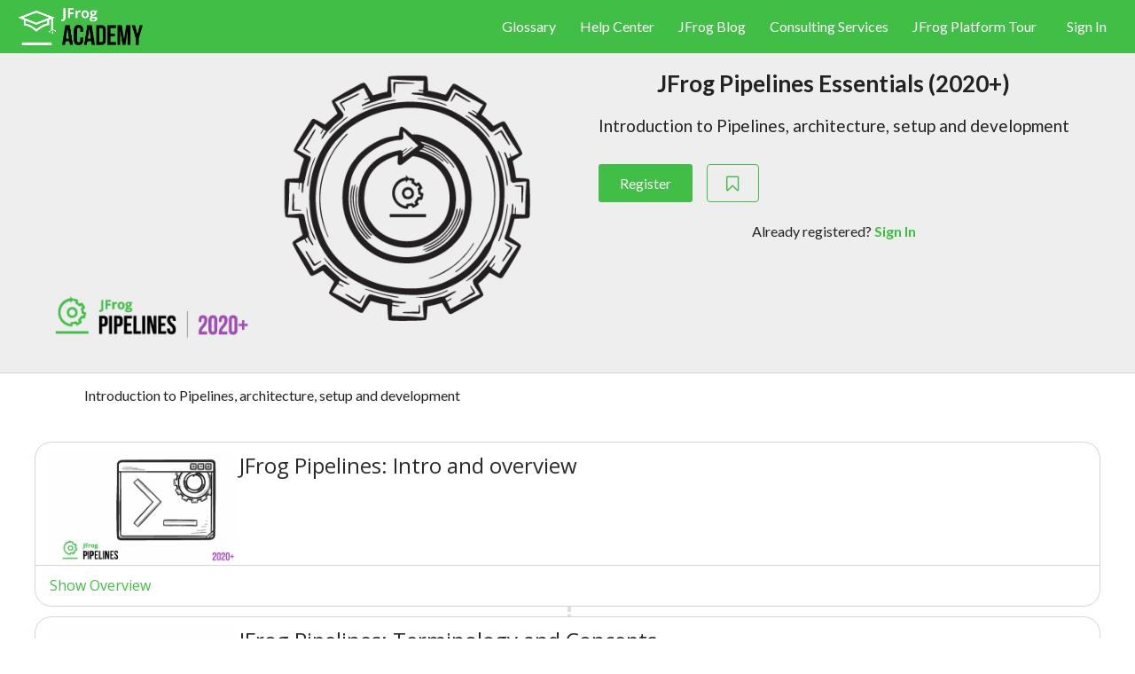

--- FILE ---
content_type: text/html; charset=utf-8
request_url: https://academy.jfrog.com/path/jfrog-pipelines-essentials
body_size: 168947
content:
<!DOCTYPE html>






 








<!--[if IE 8]> <html class="no-js lt-ie9" lang="en-US" > <![endif]-->
<!--[if gt IE 8]><!-->
<html class="no-js" lang="en-US">
<!--<![endif]-->
<head prefix="og: http://ogp.me/ns# fb: http://ogp.me/ns/fb# skilljar: http://ogp.me/ns/fb/skilljar#" >
    
    
        <script
  data-cfasync="false"
  data-tracker-overrides="GoogleConsentMode:security_storage=on;ad_storage=SaleOfInfo,Advertising;ad_user_data=SaleOfInfo,Advertising;ad_personalization=SaleOfInfo,Advertising;analytics_storage=Analytics,SaleOfInfo;functionality_storage=Functional,SaleOfInfo;personalization_storage=Functional,SaleOfInfo"
  src="https://transcend-cdn.com/cm/f0071674-c641-4cf3-9d31-303ec0c86b1b/airgap.js" data-languages="en"
></script>
    

    <meta charset="utf-8"/><script type="text/javascript">window.NREUM||(NREUM={});NREUM.info={"beacon":"bam.nr-data.net","errorBeacon":"bam.nr-data.net","licenseKey":"NRJS-73a22e3daafd4a8bc79","applicationID":"1082296180","transactionName":"NlMDYRYAD0ZSBhZdCg8ZJ0AKAhVcXAtNUAoMVwhbShcIUEQWWEIMBEE+RREDDVxADQdQOhFXFV0=","queueTime":0,"applicationTime":576,"agent":""};
(window.NREUM||(NREUM={})).init={privacy:{cookies_enabled:true},ajax:{deny_list:["bam.nr-data.net"]},feature_flags:["soft_nav"],distributed_tracing:{enabled:true}};(window.NREUM||(NREUM={})).loader_config={agentID:"1103214802",accountID:"3507777",trustKey:"3507777",xpid:"VwMHVlFUDxABVFlQBQgBV1wB",licenseKey:"NRJS-73a22e3daafd4a8bc79",applicationID:"1082296180",browserID:"1103214802"};;/*! For license information please see nr-loader-spa-1.308.0.min.js.LICENSE.txt */
(()=>{var e,t,r={384:(e,t,r)=>{"use strict";r.d(t,{NT:()=>a,US:()=>u,Zm:()=>o,bQ:()=>d,dV:()=>c,pV:()=>l});var n=r(6154),i=r(1863),s=r(1910);const a={beacon:"bam.nr-data.net",errorBeacon:"bam.nr-data.net"};function o(){return n.gm.NREUM||(n.gm.NREUM={}),void 0===n.gm.newrelic&&(n.gm.newrelic=n.gm.NREUM),n.gm.NREUM}function c(){let e=o();return e.o||(e.o={ST:n.gm.setTimeout,SI:n.gm.setImmediate||n.gm.setInterval,CT:n.gm.clearTimeout,XHR:n.gm.XMLHttpRequest,REQ:n.gm.Request,EV:n.gm.Event,PR:n.gm.Promise,MO:n.gm.MutationObserver,FETCH:n.gm.fetch,WS:n.gm.WebSocket},(0,s.i)(...Object.values(e.o))),e}function d(e,t){let r=o();r.initializedAgents??={},t.initializedAt={ms:(0,i.t)(),date:new Date},r.initializedAgents[e]=t}function u(e,t){o()[e]=t}function l(){return function(){let e=o();const t=e.info||{};e.info={beacon:a.beacon,errorBeacon:a.errorBeacon,...t}}(),function(){let e=o();const t=e.init||{};e.init={...t}}(),c(),function(){let e=o();const t=e.loader_config||{};e.loader_config={...t}}(),o()}},782:(e,t,r)=>{"use strict";r.d(t,{T:()=>n});const n=r(860).K7.pageViewTiming},860:(e,t,r)=>{"use strict";r.d(t,{$J:()=>u,K7:()=>c,P3:()=>d,XX:()=>i,Yy:()=>o,df:()=>s,qY:()=>n,v4:()=>a});const n="events",i="jserrors",s="browser/blobs",a="rum",o="browser/logs",c={ajax:"ajax",genericEvents:"generic_events",jserrors:i,logging:"logging",metrics:"metrics",pageAction:"page_action",pageViewEvent:"page_view_event",pageViewTiming:"page_view_timing",sessionReplay:"session_replay",sessionTrace:"session_trace",softNav:"soft_navigations",spa:"spa"},d={[c.pageViewEvent]:1,[c.pageViewTiming]:2,[c.metrics]:3,[c.jserrors]:4,[c.spa]:5,[c.ajax]:6,[c.sessionTrace]:7,[c.softNav]:8,[c.sessionReplay]:9,[c.logging]:10,[c.genericEvents]:11},u={[c.pageViewEvent]:a,[c.pageViewTiming]:n,[c.ajax]:n,[c.spa]:n,[c.softNav]:n,[c.metrics]:i,[c.jserrors]:i,[c.sessionTrace]:s,[c.sessionReplay]:s,[c.logging]:o,[c.genericEvents]:"ins"}},944:(e,t,r)=>{"use strict";r.d(t,{R:()=>i});var n=r(3241);function i(e,t){"function"==typeof console.debug&&(console.debug("New Relic Warning: https://github.com/newrelic/newrelic-browser-agent/blob/main/docs/warning-codes.md#".concat(e),t),(0,n.W)({agentIdentifier:null,drained:null,type:"data",name:"warn",feature:"warn",data:{code:e,secondary:t}}))}},993:(e,t,r)=>{"use strict";r.d(t,{A$:()=>s,ET:()=>a,TZ:()=>o,p_:()=>i});var n=r(860);const i={ERROR:"ERROR",WARN:"WARN",INFO:"INFO",DEBUG:"DEBUG",TRACE:"TRACE"},s={OFF:0,ERROR:1,WARN:2,INFO:3,DEBUG:4,TRACE:5},a="log",o=n.K7.logging},1541:(e,t,r)=>{"use strict";r.d(t,{U:()=>i,f:()=>n});const n={MFE:"MFE",BA:"BA"};function i(e,t){if(2!==t?.harvestEndpointVersion)return{};const r=t.agentRef.runtime.appMetadata.agents[0].entityGuid;return e?{"source.id":e.id,"source.name":e.name,"source.type":e.type,"parent.id":e.parent?.id||r,"parent.type":e.parent?.type||n.BA}:{"entity.guid":r,appId:t.agentRef.info.applicationID}}},1687:(e,t,r)=>{"use strict";r.d(t,{Ak:()=>d,Ze:()=>h,x3:()=>u});var n=r(3241),i=r(7836),s=r(3606),a=r(860),o=r(2646);const c={};function d(e,t){const r={staged:!1,priority:a.P3[t]||0};l(e),c[e].get(t)||c[e].set(t,r)}function u(e,t){e&&c[e]&&(c[e].get(t)&&c[e].delete(t),p(e,t,!1),c[e].size&&f(e))}function l(e){if(!e)throw new Error("agentIdentifier required");c[e]||(c[e]=new Map)}function h(e="",t="feature",r=!1){if(l(e),!e||!c[e].get(t)||r)return p(e,t);c[e].get(t).staged=!0,f(e)}function f(e){const t=Array.from(c[e]);t.every(([e,t])=>t.staged)&&(t.sort((e,t)=>e[1].priority-t[1].priority),t.forEach(([t])=>{c[e].delete(t),p(e,t)}))}function p(e,t,r=!0){const a=e?i.ee.get(e):i.ee,c=s.i.handlers;if(!a.aborted&&a.backlog&&c){if((0,n.W)({agentIdentifier:e,type:"lifecycle",name:"drain",feature:t}),r){const e=a.backlog[t],r=c[t];if(r){for(let t=0;e&&t<e.length;++t)g(e[t],r);Object.entries(r).forEach(([e,t])=>{Object.values(t||{}).forEach(t=>{t[0]?.on&&t[0]?.context()instanceof o.y&&t[0].on(e,t[1])})})}}a.isolatedBacklog||delete c[t],a.backlog[t]=null,a.emit("drain-"+t,[])}}function g(e,t){var r=e[1];Object.values(t[r]||{}).forEach(t=>{var r=e[0];if(t[0]===r){var n=t[1],i=e[3],s=e[2];n.apply(i,s)}})}},1738:(e,t,r)=>{"use strict";r.d(t,{U:()=>f,Y:()=>h});var n=r(3241),i=r(9908),s=r(1863),a=r(944),o=r(5701),c=r(3969),d=r(8362),u=r(860),l=r(4261);function h(e,t,r,s){const h=s||r;!h||h[e]&&h[e]!==d.d.prototype[e]||(h[e]=function(){(0,i.p)(c.xV,["API/"+e+"/called"],void 0,u.K7.metrics,r.ee),(0,n.W)({agentIdentifier:r.agentIdentifier,drained:!!o.B?.[r.agentIdentifier],type:"data",name:"api",feature:l.Pl+e,data:{}});try{return t.apply(this,arguments)}catch(e){(0,a.R)(23,e)}})}function f(e,t,r,n,a){const o=e.info;null===r?delete o.jsAttributes[t]:o.jsAttributes[t]=r,(a||null===r)&&(0,i.p)(l.Pl+n,[(0,s.t)(),t,r],void 0,"session",e.ee)}},1741:(e,t,r)=>{"use strict";r.d(t,{W:()=>s});var n=r(944),i=r(4261);class s{#e(e,...t){if(this[e]!==s.prototype[e])return this[e](...t);(0,n.R)(35,e)}addPageAction(e,t){return this.#e(i.hG,e,t)}register(e){return this.#e(i.eY,e)}recordCustomEvent(e,t){return this.#e(i.fF,e,t)}setPageViewName(e,t){return this.#e(i.Fw,e,t)}setCustomAttribute(e,t,r){return this.#e(i.cD,e,t,r)}noticeError(e,t){return this.#e(i.o5,e,t)}setUserId(e,t=!1){return this.#e(i.Dl,e,t)}setApplicationVersion(e){return this.#e(i.nb,e)}setErrorHandler(e){return this.#e(i.bt,e)}addRelease(e,t){return this.#e(i.k6,e,t)}log(e,t){return this.#e(i.$9,e,t)}start(){return this.#e(i.d3)}finished(e){return this.#e(i.BL,e)}recordReplay(){return this.#e(i.CH)}pauseReplay(){return this.#e(i.Tb)}addToTrace(e){return this.#e(i.U2,e)}setCurrentRouteName(e){return this.#e(i.PA,e)}interaction(e){return this.#e(i.dT,e)}wrapLogger(e,t,r){return this.#e(i.Wb,e,t,r)}measure(e,t){return this.#e(i.V1,e,t)}consent(e){return this.#e(i.Pv,e)}}},1863:(e,t,r)=>{"use strict";function n(){return Math.floor(performance.now())}r.d(t,{t:()=>n})},1910:(e,t,r)=>{"use strict";r.d(t,{i:()=>s});var n=r(944);const i=new Map;function s(...e){return e.every(e=>{if(i.has(e))return i.get(e);const t="function"==typeof e?e.toString():"",r=t.includes("[native code]"),s=t.includes("nrWrapper");return r||s||(0,n.R)(64,e?.name||t),i.set(e,r),r})}},2555:(e,t,r)=>{"use strict";r.d(t,{D:()=>o,f:()=>a});var n=r(384),i=r(8122);const s={beacon:n.NT.beacon,errorBeacon:n.NT.errorBeacon,licenseKey:void 0,applicationID:void 0,sa:void 0,queueTime:void 0,applicationTime:void 0,ttGuid:void 0,user:void 0,account:void 0,product:void 0,extra:void 0,jsAttributes:{},userAttributes:void 0,atts:void 0,transactionName:void 0,tNamePlain:void 0};function a(e){try{return!!e.licenseKey&&!!e.errorBeacon&&!!e.applicationID}catch(e){return!1}}const o=e=>(0,i.a)(e,s)},2614:(e,t,r)=>{"use strict";r.d(t,{BB:()=>a,H3:()=>n,g:()=>d,iL:()=>c,tS:()=>o,uh:()=>i,wk:()=>s});const n="NRBA",i="SESSION",s=144e5,a=18e5,o={STARTED:"session-started",PAUSE:"session-pause",RESET:"session-reset",RESUME:"session-resume",UPDATE:"session-update"},c={SAME_TAB:"same-tab",CROSS_TAB:"cross-tab"},d={OFF:0,FULL:1,ERROR:2}},2646:(e,t,r)=>{"use strict";r.d(t,{y:()=>n});class n{constructor(e){this.contextId=e}}},2843:(e,t,r)=>{"use strict";r.d(t,{G:()=>s,u:()=>i});var n=r(3878);function i(e,t=!1,r,i){(0,n.DD)("visibilitychange",function(){if(t)return void("hidden"===document.visibilityState&&e());e(document.visibilityState)},r,i)}function s(e,t,r){(0,n.sp)("pagehide",e,t,r)}},3241:(e,t,r)=>{"use strict";r.d(t,{W:()=>s});var n=r(6154);const i="newrelic";function s(e={}){try{n.gm.dispatchEvent(new CustomEvent(i,{detail:e}))}catch(e){}}},3304:(e,t,r)=>{"use strict";r.d(t,{A:()=>s});var n=r(7836);const i=()=>{const e=new WeakSet;return(t,r)=>{if("object"==typeof r&&null!==r){if(e.has(r))return;e.add(r)}return r}};function s(e){try{return JSON.stringify(e,i())??""}catch(e){try{n.ee.emit("internal-error",[e])}catch(e){}return""}}},3333:(e,t,r)=>{"use strict";r.d(t,{$v:()=>u,TZ:()=>n,Xh:()=>c,Zp:()=>i,kd:()=>d,mq:()=>o,nf:()=>a,qN:()=>s});const n=r(860).K7.genericEvents,i=["auxclick","click","copy","keydown","paste","scrollend"],s=["focus","blur"],a=4,o=1e3,c=2e3,d=["PageAction","UserAction","BrowserPerformance"],u={RESOURCES:"experimental.resources",REGISTER:"register"}},3434:(e,t,r)=>{"use strict";r.d(t,{Jt:()=>s,YM:()=>d});var n=r(7836),i=r(5607);const s="nr@original:".concat(i.W),a=50;var o=Object.prototype.hasOwnProperty,c=!1;function d(e,t){return e||(e=n.ee),r.inPlace=function(e,t,n,i,s){n||(n="");const a="-"===n.charAt(0);for(let o=0;o<t.length;o++){const c=t[o],d=e[c];l(d)||(e[c]=r(d,a?c+n:n,i,c,s))}},r.flag=s,r;function r(t,r,n,c,d){return l(t)?t:(r||(r=""),nrWrapper[s]=t,function(e,t,r){if(Object.defineProperty&&Object.keys)try{return Object.keys(e).forEach(function(r){Object.defineProperty(t,r,{get:function(){return e[r]},set:function(t){return e[r]=t,t}})}),t}catch(e){u([e],r)}for(var n in e)o.call(e,n)&&(t[n]=e[n])}(t,nrWrapper,e),nrWrapper);function nrWrapper(){var s,o,l,h;let f;try{o=this,s=[...arguments],l="function"==typeof n?n(s,o):n||{}}catch(t){u([t,"",[s,o,c],l],e)}i(r+"start",[s,o,c],l,d);const p=performance.now();let g;try{return h=t.apply(o,s),g=performance.now(),h}catch(e){throw g=performance.now(),i(r+"err",[s,o,e],l,d),f=e,f}finally{const e=g-p,t={start:p,end:g,duration:e,isLongTask:e>=a,methodName:c,thrownError:f};t.isLongTask&&i("long-task",[t,o],l,d),i(r+"end",[s,o,h],l,d)}}}function i(r,n,i,s){if(!c||t){var a=c;c=!0;try{e.emit(r,n,i,t,s)}catch(t){u([t,r,n,i],e)}c=a}}}function u(e,t){t||(t=n.ee);try{t.emit("internal-error",e)}catch(e){}}function l(e){return!(e&&"function"==typeof e&&e.apply&&!e[s])}},3606:(e,t,r)=>{"use strict";r.d(t,{i:()=>s});var n=r(9908);s.on=a;var i=s.handlers={};function s(e,t,r,s){a(s||n.d,i,e,t,r)}function a(e,t,r,i,s){s||(s="feature"),e||(e=n.d);var a=t[s]=t[s]||{};(a[r]=a[r]||[]).push([e,i])}},3738:(e,t,r)=>{"use strict";r.d(t,{He:()=>i,Kp:()=>o,Lc:()=>d,Rz:()=>u,TZ:()=>n,bD:()=>s,d3:()=>a,jx:()=>l,sl:()=>h,uP:()=>c});const n=r(860).K7.sessionTrace,i="bstResource",s="resource",a="-start",o="-end",c="fn"+a,d="fn"+o,u="pushState",l=1e3,h=3e4},3785:(e,t,r)=>{"use strict";r.d(t,{R:()=>c,b:()=>d});var n=r(9908),i=r(1863),s=r(860),a=r(3969),o=r(993);function c(e,t,r={},c=o.p_.INFO,d=!0,u,l=(0,i.t)()){(0,n.p)(a.xV,["API/logging/".concat(c.toLowerCase(),"/called")],void 0,s.K7.metrics,e),(0,n.p)(o.ET,[l,t,r,c,d,u],void 0,s.K7.logging,e)}function d(e){return"string"==typeof e&&Object.values(o.p_).some(t=>t===e.toUpperCase().trim())}},3878:(e,t,r)=>{"use strict";function n(e,t){return{capture:e,passive:!1,signal:t}}function i(e,t,r=!1,i){window.addEventListener(e,t,n(r,i))}function s(e,t,r=!1,i){document.addEventListener(e,t,n(r,i))}r.d(t,{DD:()=>s,jT:()=>n,sp:()=>i})},3962:(e,t,r)=>{"use strict";r.d(t,{AM:()=>a,O2:()=>l,OV:()=>s,Qu:()=>h,TZ:()=>c,ih:()=>f,pP:()=>o,t1:()=>u,tC:()=>i,wD:()=>d});var n=r(860);const i=["click","keydown","submit"],s="popstate",a="api",o="initialPageLoad",c=n.K7.softNav,d=5e3,u=500,l={INITIAL_PAGE_LOAD:"",ROUTE_CHANGE:1,UNSPECIFIED:2},h={INTERACTION:1,AJAX:2,CUSTOM_END:3,CUSTOM_TRACER:4},f={IP:"in progress",PF:"pending finish",FIN:"finished",CAN:"cancelled"}},3969:(e,t,r)=>{"use strict";r.d(t,{TZ:()=>n,XG:()=>o,rs:()=>i,xV:()=>a,z_:()=>s});const n=r(860).K7.metrics,i="sm",s="cm",a="storeSupportabilityMetrics",o="storeEventMetrics"},4234:(e,t,r)=>{"use strict";r.d(t,{W:()=>s});var n=r(7836),i=r(1687);class s{constructor(e,t){this.agentIdentifier=e,this.ee=n.ee.get(e),this.featureName=t,this.blocked=!1}deregisterDrain(){(0,i.x3)(this.agentIdentifier,this.featureName)}}},4261:(e,t,r)=>{"use strict";r.d(t,{$9:()=>u,BL:()=>c,CH:()=>p,Dl:()=>R,Fw:()=>w,PA:()=>v,Pl:()=>n,Pv:()=>A,Tb:()=>h,U2:()=>a,V1:()=>E,Wb:()=>T,bt:()=>y,cD:()=>b,d3:()=>x,dT:()=>d,eY:()=>g,fF:()=>f,hG:()=>s,hw:()=>i,k6:()=>o,nb:()=>m,o5:()=>l});const n="api-",i=n+"ixn-",s="addPageAction",a="addToTrace",o="addRelease",c="finished",d="interaction",u="log",l="noticeError",h="pauseReplay",f="recordCustomEvent",p="recordReplay",g="register",m="setApplicationVersion",v="setCurrentRouteName",b="setCustomAttribute",y="setErrorHandler",w="setPageViewName",R="setUserId",x="start",T="wrapLogger",E="measure",A="consent"},5205:(e,t,r)=>{"use strict";r.d(t,{j:()=>S});var n=r(384),i=r(1741);var s=r(2555),a=r(3333);const o=e=>{if(!e||"string"!=typeof e)return!1;try{document.createDocumentFragment().querySelector(e)}catch{return!1}return!0};var c=r(2614),d=r(944),u=r(8122);const l="[data-nr-mask]",h=e=>(0,u.a)(e,(()=>{const e={feature_flags:[],experimental:{allow_registered_children:!1,resources:!1},mask_selector:"*",block_selector:"[data-nr-block]",mask_input_options:{color:!1,date:!1,"datetime-local":!1,email:!1,month:!1,number:!1,range:!1,search:!1,tel:!1,text:!1,time:!1,url:!1,week:!1,textarea:!1,select:!1,password:!0}};return{ajax:{deny_list:void 0,block_internal:!0,enabled:!0,autoStart:!0},api:{get allow_registered_children(){return e.feature_flags.includes(a.$v.REGISTER)||e.experimental.allow_registered_children},set allow_registered_children(t){e.experimental.allow_registered_children=t},duplicate_registered_data:!1},browser_consent_mode:{enabled:!1},distributed_tracing:{enabled:void 0,exclude_newrelic_header:void 0,cors_use_newrelic_header:void 0,cors_use_tracecontext_headers:void 0,allowed_origins:void 0},get feature_flags(){return e.feature_flags},set feature_flags(t){e.feature_flags=t},generic_events:{enabled:!0,autoStart:!0},harvest:{interval:30},jserrors:{enabled:!0,autoStart:!0},logging:{enabled:!0,autoStart:!0},metrics:{enabled:!0,autoStart:!0},obfuscate:void 0,page_action:{enabled:!0},page_view_event:{enabled:!0,autoStart:!0},page_view_timing:{enabled:!0,autoStart:!0},performance:{capture_marks:!1,capture_measures:!1,capture_detail:!0,resources:{get enabled(){return e.feature_flags.includes(a.$v.RESOURCES)||e.experimental.resources},set enabled(t){e.experimental.resources=t},asset_types:[],first_party_domains:[],ignore_newrelic:!0}},privacy:{cookies_enabled:!0},proxy:{assets:void 0,beacon:void 0},session:{expiresMs:c.wk,inactiveMs:c.BB},session_replay:{autoStart:!0,enabled:!1,preload:!1,sampling_rate:10,error_sampling_rate:100,collect_fonts:!1,inline_images:!1,fix_stylesheets:!0,mask_all_inputs:!0,get mask_text_selector(){return e.mask_selector},set mask_text_selector(t){o(t)?e.mask_selector="".concat(t,",").concat(l):""===t||null===t?e.mask_selector=l:(0,d.R)(5,t)},get block_class(){return"nr-block"},get ignore_class(){return"nr-ignore"},get mask_text_class(){return"nr-mask"},get block_selector(){return e.block_selector},set block_selector(t){o(t)?e.block_selector+=",".concat(t):""!==t&&(0,d.R)(6,t)},get mask_input_options(){return e.mask_input_options},set mask_input_options(t){t&&"object"==typeof t?e.mask_input_options={...t,password:!0}:(0,d.R)(7,t)}},session_trace:{enabled:!0,autoStart:!0},soft_navigations:{enabled:!0,autoStart:!0},spa:{enabled:!0,autoStart:!0},ssl:void 0,user_actions:{enabled:!0,elementAttributes:["id","className","tagName","type"]}}})());var f=r(6154),p=r(9324);let g=0;const m={buildEnv:p.F3,distMethod:p.Xs,version:p.xv,originTime:f.WN},v={consented:!1},b={appMetadata:{},get consented(){return this.session?.state?.consent||v.consented},set consented(e){v.consented=e},customTransaction:void 0,denyList:void 0,disabled:!1,harvester:void 0,isolatedBacklog:!1,isRecording:!1,loaderType:void 0,maxBytes:3e4,obfuscator:void 0,onerror:void 0,ptid:void 0,releaseIds:{},session:void 0,timeKeeper:void 0,registeredEntities:[],jsAttributesMetadata:{bytes:0},get harvestCount(){return++g}},y=e=>{const t=(0,u.a)(e,b),r=Object.keys(m).reduce((e,t)=>(e[t]={value:m[t],writable:!1,configurable:!0,enumerable:!0},e),{});return Object.defineProperties(t,r)};var w=r(5701);const R=e=>{const t=e.startsWith("http");e+="/",r.p=t?e:"https://"+e};var x=r(7836),T=r(3241);const E={accountID:void 0,trustKey:void 0,agentID:void 0,licenseKey:void 0,applicationID:void 0,xpid:void 0},A=e=>(0,u.a)(e,E),_=new Set;function S(e,t={},r,a){let{init:o,info:c,loader_config:d,runtime:u={},exposed:l=!0}=t;if(!c){const e=(0,n.pV)();o=e.init,c=e.info,d=e.loader_config}e.init=h(o||{}),e.loader_config=A(d||{}),c.jsAttributes??={},f.bv&&(c.jsAttributes.isWorker=!0),e.info=(0,s.D)(c);const p=e.init,g=[c.beacon,c.errorBeacon];_.has(e.agentIdentifier)||(p.proxy.assets&&(R(p.proxy.assets),g.push(p.proxy.assets)),p.proxy.beacon&&g.push(p.proxy.beacon),e.beacons=[...g],function(e){const t=(0,n.pV)();Object.getOwnPropertyNames(i.W.prototype).forEach(r=>{const n=i.W.prototype[r];if("function"!=typeof n||"constructor"===n)return;let s=t[r];e[r]&&!1!==e.exposed&&"micro-agent"!==e.runtime?.loaderType&&(t[r]=(...t)=>{const n=e[r](...t);return s?s(...t):n})})}(e),(0,n.US)("activatedFeatures",w.B)),u.denyList=[...p.ajax.deny_list||[],...p.ajax.block_internal?g:[]],u.ptid=e.agentIdentifier,u.loaderType=r,e.runtime=y(u),_.has(e.agentIdentifier)||(e.ee=x.ee.get(e.agentIdentifier),e.exposed=l,(0,T.W)({agentIdentifier:e.agentIdentifier,drained:!!w.B?.[e.agentIdentifier],type:"lifecycle",name:"initialize",feature:void 0,data:e.config})),_.add(e.agentIdentifier)}},5270:(e,t,r)=>{"use strict";r.d(t,{Aw:()=>a,SR:()=>s,rF:()=>o});var n=r(384),i=r(7767);function s(e){return!!(0,n.dV)().o.MO&&(0,i.V)(e)&&!0===e?.session_trace.enabled}function a(e){return!0===e?.session_replay.preload&&s(e)}function o(e,t){try{if("string"==typeof t?.type){if("password"===t.type.toLowerCase())return"*".repeat(e?.length||0);if(void 0!==t?.dataset?.nrUnmask||t?.classList?.contains("nr-unmask"))return e}}catch(e){}return"string"==typeof e?e.replace(/[\S]/g,"*"):"*".repeat(e?.length||0)}},5289:(e,t,r)=>{"use strict";r.d(t,{GG:()=>a,Qr:()=>c,sB:()=>o});var n=r(3878),i=r(6389);function s(){return"undefined"==typeof document||"complete"===document.readyState}function a(e,t){if(s())return e();const r=(0,i.J)(e),a=setInterval(()=>{s()&&(clearInterval(a),r())},500);(0,n.sp)("load",r,t)}function o(e){if(s())return e();(0,n.DD)("DOMContentLoaded",e)}function c(e){if(s())return e();(0,n.sp)("popstate",e)}},5607:(e,t,r)=>{"use strict";r.d(t,{W:()=>n});const n=(0,r(9566).bz)()},5701:(e,t,r)=>{"use strict";r.d(t,{B:()=>s,t:()=>a});var n=r(3241);const i=new Set,s={};function a(e,t){const r=t.agentIdentifier;s[r]??={},e&&"object"==typeof e&&(i.has(r)||(t.ee.emit("rumresp",[e]),s[r]=e,i.add(r),(0,n.W)({agentIdentifier:r,loaded:!0,drained:!0,type:"lifecycle",name:"load",feature:void 0,data:e})))}},6154:(e,t,r)=>{"use strict";r.d(t,{OF:()=>d,RI:()=>i,WN:()=>h,bv:()=>s,eN:()=>f,gm:()=>a,lR:()=>l,m:()=>c,mw:()=>o,sb:()=>u});var n=r(1863);const i="undefined"!=typeof window&&!!window.document,s="undefined"!=typeof WorkerGlobalScope&&("undefined"!=typeof self&&self instanceof WorkerGlobalScope&&self.navigator instanceof WorkerNavigator||"undefined"!=typeof globalThis&&globalThis instanceof WorkerGlobalScope&&globalThis.navigator instanceof WorkerNavigator),a=i?window:"undefined"!=typeof WorkerGlobalScope&&("undefined"!=typeof self&&self instanceof WorkerGlobalScope&&self||"undefined"!=typeof globalThis&&globalThis instanceof WorkerGlobalScope&&globalThis),o=Boolean("hidden"===a?.document?.visibilityState),c=""+a?.location,d=/iPad|iPhone|iPod/.test(a.navigator?.userAgent),u=d&&"undefined"==typeof SharedWorker,l=(()=>{const e=a.navigator?.userAgent?.match(/Firefox[/\s](\d+\.\d+)/);return Array.isArray(e)&&e.length>=2?+e[1]:0})(),h=Date.now()-(0,n.t)(),f=()=>"undefined"!=typeof PerformanceNavigationTiming&&a?.performance?.getEntriesByType("navigation")?.[0]?.responseStart},6344:(e,t,r)=>{"use strict";r.d(t,{BB:()=>u,Qb:()=>l,TZ:()=>i,Ug:()=>a,Vh:()=>s,_s:()=>o,bc:()=>d,yP:()=>c});var n=r(2614);const i=r(860).K7.sessionReplay,s="errorDuringReplay",a=.12,o={DomContentLoaded:0,Load:1,FullSnapshot:2,IncrementalSnapshot:3,Meta:4,Custom:5},c={[n.g.ERROR]:15e3,[n.g.FULL]:3e5,[n.g.OFF]:0},d={RESET:{message:"Session was reset",sm:"Reset"},IMPORT:{message:"Recorder failed to import",sm:"Import"},TOO_MANY:{message:"429: Too Many Requests",sm:"Too-Many"},TOO_BIG:{message:"Payload was too large",sm:"Too-Big"},CROSS_TAB:{message:"Session Entity was set to OFF on another tab",sm:"Cross-Tab"},ENTITLEMENTS:{message:"Session Replay is not allowed and will not be started",sm:"Entitlement"}},u=5e3,l={API:"api",RESUME:"resume",SWITCH_TO_FULL:"switchToFull",INITIALIZE:"initialize",PRELOAD:"preload"}},6389:(e,t,r)=>{"use strict";function n(e,t=500,r={}){const n=r?.leading||!1;let i;return(...r)=>{n&&void 0===i&&(e.apply(this,r),i=setTimeout(()=>{i=clearTimeout(i)},t)),n||(clearTimeout(i),i=setTimeout(()=>{e.apply(this,r)},t))}}function i(e){let t=!1;return(...r)=>{t||(t=!0,e.apply(this,r))}}r.d(t,{J:()=>i,s:()=>n})},6630:(e,t,r)=>{"use strict";r.d(t,{T:()=>n});const n=r(860).K7.pageViewEvent},6774:(e,t,r)=>{"use strict";r.d(t,{T:()=>n});const n=r(860).K7.jserrors},7295:(e,t,r)=>{"use strict";r.d(t,{Xv:()=>a,gX:()=>i,iW:()=>s});var n=[];function i(e){if(!e||s(e))return!1;if(0===n.length)return!0;if("*"===n[0].hostname)return!1;for(var t=0;t<n.length;t++){var r=n[t];if(r.hostname.test(e.hostname)&&r.pathname.test(e.pathname))return!1}return!0}function s(e){return void 0===e.hostname}function a(e){if(n=[],e&&e.length)for(var t=0;t<e.length;t++){let r=e[t];if(!r)continue;if("*"===r)return void(n=[{hostname:"*"}]);0===r.indexOf("http://")?r=r.substring(7):0===r.indexOf("https://")&&(r=r.substring(8));const i=r.indexOf("/");let s,a;i>0?(s=r.substring(0,i),a=r.substring(i)):(s=r,a="*");let[c]=s.split(":");n.push({hostname:o(c),pathname:o(a,!0)})}}function o(e,t=!1){const r=e.replace(/[.+?^${}()|[\]\\]/g,e=>"\\"+e).replace(/\*/g,".*?");return new RegExp((t?"^":"")+r+"$")}},7485:(e,t,r)=>{"use strict";r.d(t,{D:()=>i});var n=r(6154);function i(e){if(0===(e||"").indexOf("data:"))return{protocol:"data"};try{const t=new URL(e,location.href),r={port:t.port,hostname:t.hostname,pathname:t.pathname,search:t.search,protocol:t.protocol.slice(0,t.protocol.indexOf(":")),sameOrigin:t.protocol===n.gm?.location?.protocol&&t.host===n.gm?.location?.host};return r.port&&""!==r.port||("http:"===t.protocol&&(r.port="80"),"https:"===t.protocol&&(r.port="443")),r.pathname&&""!==r.pathname?r.pathname.startsWith("/")||(r.pathname="/".concat(r.pathname)):r.pathname="/",r}catch(e){return{}}}},7699:(e,t,r)=>{"use strict";r.d(t,{It:()=>s,KC:()=>o,No:()=>i,qh:()=>a});var n=r(860);const i=16e3,s=1e6,a="SESSION_ERROR",o={[n.K7.logging]:!0,[n.K7.genericEvents]:!1,[n.K7.jserrors]:!1,[n.K7.ajax]:!1}},7767:(e,t,r)=>{"use strict";r.d(t,{V:()=>i});var n=r(6154);const i=e=>n.RI&&!0===e?.privacy.cookies_enabled},7836:(e,t,r)=>{"use strict";r.d(t,{P:()=>o,ee:()=>c});var n=r(384),i=r(8990),s=r(2646),a=r(5607);const o="nr@context:".concat(a.W),c=function e(t,r){var n={},a={},u={},l=!1;try{l=16===r.length&&d.initializedAgents?.[r]?.runtime.isolatedBacklog}catch(e){}var h={on:p,addEventListener:p,removeEventListener:function(e,t){var r=n[e];if(!r)return;for(var i=0;i<r.length;i++)r[i]===t&&r.splice(i,1)},emit:function(e,r,n,i,s){!1!==s&&(s=!0);if(c.aborted&&!i)return;t&&s&&t.emit(e,r,n);var o=f(n);g(e).forEach(e=>{e.apply(o,r)});var d=v()[a[e]];d&&d.push([h,e,r,o]);return o},get:m,listeners:g,context:f,buffer:function(e,t){const r=v();if(t=t||"feature",h.aborted)return;Object.entries(e||{}).forEach(([e,n])=>{a[n]=t,t in r||(r[t]=[])})},abort:function(){h._aborted=!0,Object.keys(h.backlog).forEach(e=>{delete h.backlog[e]})},isBuffering:function(e){return!!v()[a[e]]},debugId:r,backlog:l?{}:t&&"object"==typeof t.backlog?t.backlog:{},isolatedBacklog:l};return Object.defineProperty(h,"aborted",{get:()=>{let e=h._aborted||!1;return e||(t&&(e=t.aborted),e)}}),h;function f(e){return e&&e instanceof s.y?e:e?(0,i.I)(e,o,()=>new s.y(o)):new s.y(o)}function p(e,t){n[e]=g(e).concat(t)}function g(e){return n[e]||[]}function m(t){return u[t]=u[t]||e(h,t)}function v(){return h.backlog}}(void 0,"globalEE"),d=(0,n.Zm)();d.ee||(d.ee=c)},8122:(e,t,r)=>{"use strict";r.d(t,{a:()=>i});var n=r(944);function i(e,t){try{if(!e||"object"!=typeof e)return(0,n.R)(3);if(!t||"object"!=typeof t)return(0,n.R)(4);const r=Object.create(Object.getPrototypeOf(t),Object.getOwnPropertyDescriptors(t)),s=0===Object.keys(r).length?e:r;for(let a in s)if(void 0!==e[a])try{if(null===e[a]){r[a]=null;continue}Array.isArray(e[a])&&Array.isArray(t[a])?r[a]=Array.from(new Set([...e[a],...t[a]])):"object"==typeof e[a]&&"object"==typeof t[a]?r[a]=i(e[a],t[a]):r[a]=e[a]}catch(e){r[a]||(0,n.R)(1,e)}return r}catch(e){(0,n.R)(2,e)}}},8139:(e,t,r)=>{"use strict";r.d(t,{u:()=>h});var n=r(7836),i=r(3434),s=r(8990),a=r(6154);const o={},c=a.gm.XMLHttpRequest,d="addEventListener",u="removeEventListener",l="nr@wrapped:".concat(n.P);function h(e){var t=function(e){return(e||n.ee).get("events")}(e);if(o[t.debugId]++)return t;o[t.debugId]=1;var r=(0,i.YM)(t,!0);function h(e){r.inPlace(e,[d,u],"-",p)}function p(e,t){return e[1]}return"getPrototypeOf"in Object&&(a.RI&&f(document,h),c&&f(c.prototype,h),f(a.gm,h)),t.on(d+"-start",function(e,t){var n=e[1];if(null!==n&&("function"==typeof n||"object"==typeof n)&&"newrelic"!==e[0]){var i=(0,s.I)(n,l,function(){var e={object:function(){if("function"!=typeof n.handleEvent)return;return n.handleEvent.apply(n,arguments)},function:n}[typeof n];return e?r(e,"fn-",null,e.name||"anonymous"):n});this.wrapped=e[1]=i}}),t.on(u+"-start",function(e){e[1]=this.wrapped||e[1]}),t}function f(e,t,...r){let n=e;for(;"object"==typeof n&&!Object.prototype.hasOwnProperty.call(n,d);)n=Object.getPrototypeOf(n);n&&t(n,...r)}},8362:(e,t,r)=>{"use strict";r.d(t,{d:()=>s});var n=r(9566),i=r(1741);class s extends i.W{agentIdentifier=(0,n.LA)(16)}},8374:(e,t,r)=>{r.nc=(()=>{try{return document?.currentScript?.nonce}catch(e){}return""})()},8990:(e,t,r)=>{"use strict";r.d(t,{I:()=>i});var n=Object.prototype.hasOwnProperty;function i(e,t,r){if(n.call(e,t))return e[t];var i=r();if(Object.defineProperty&&Object.keys)try{return Object.defineProperty(e,t,{value:i,writable:!0,enumerable:!1}),i}catch(e){}return e[t]=i,i}},9119:(e,t,r)=>{"use strict";r.d(t,{L:()=>s});var n=/([^?#]*)[^#]*(#[^?]*|$).*/,i=/([^?#]*)().*/;function s(e,t){return e?e.replace(t?n:i,"$1$2"):e}},9300:(e,t,r)=>{"use strict";r.d(t,{T:()=>n});const n=r(860).K7.ajax},9324:(e,t,r)=>{"use strict";r.d(t,{AJ:()=>a,F3:()=>i,Xs:()=>s,Yq:()=>o,xv:()=>n});const n="1.308.0",i="PROD",s="CDN",a="@newrelic/rrweb",o="1.0.1"},9566:(e,t,r)=>{"use strict";r.d(t,{LA:()=>o,ZF:()=>c,bz:()=>a,el:()=>d});var n=r(6154);const i="xxxxxxxx-xxxx-4xxx-yxxx-xxxxxxxxxxxx";function s(e,t){return e?15&e[t]:16*Math.random()|0}function a(){const e=n.gm?.crypto||n.gm?.msCrypto;let t,r=0;return e&&e.getRandomValues&&(t=e.getRandomValues(new Uint8Array(30))),i.split("").map(e=>"x"===e?s(t,r++).toString(16):"y"===e?(3&s()|8).toString(16):e).join("")}function o(e){const t=n.gm?.crypto||n.gm?.msCrypto;let r,i=0;t&&t.getRandomValues&&(r=t.getRandomValues(new Uint8Array(e)));const a=[];for(var o=0;o<e;o++)a.push(s(r,i++).toString(16));return a.join("")}function c(){return o(16)}function d(){return o(32)}},9908:(e,t,r)=>{"use strict";r.d(t,{d:()=>n,p:()=>i});var n=r(7836).ee.get("handle");function i(e,t,r,i,s){s?(s.buffer([e],i),s.emit(e,t,r)):(n.buffer([e],i),n.emit(e,t,r))}}},n={};function i(e){var t=n[e];if(void 0!==t)return t.exports;var s=n[e]={exports:{}};return r[e](s,s.exports,i),s.exports}i.m=r,i.d=(e,t)=>{for(var r in t)i.o(t,r)&&!i.o(e,r)&&Object.defineProperty(e,r,{enumerable:!0,get:t[r]})},i.f={},i.e=e=>Promise.all(Object.keys(i.f).reduce((t,r)=>(i.f[r](e,t),t),[])),i.u=e=>({212:"nr-spa-compressor",249:"nr-spa-recorder",478:"nr-spa"}[e]+"-1.308.0.min.js"),i.o=(e,t)=>Object.prototype.hasOwnProperty.call(e,t),e={},t="NRBA-1.308.0.PROD:",i.l=(r,n,s,a)=>{if(e[r])e[r].push(n);else{var o,c;if(void 0!==s)for(var d=document.getElementsByTagName("script"),u=0;u<d.length;u++){var l=d[u];if(l.getAttribute("src")==r||l.getAttribute("data-webpack")==t+s){o=l;break}}if(!o){c=!0;var h={478:"sha512-RSfSVnmHk59T/uIPbdSE0LPeqcEdF4/+XhfJdBuccH5rYMOEZDhFdtnh6X6nJk7hGpzHd9Ujhsy7lZEz/ORYCQ==",249:"sha512-ehJXhmntm85NSqW4MkhfQqmeKFulra3klDyY0OPDUE+sQ3GokHlPh1pmAzuNy//3j4ac6lzIbmXLvGQBMYmrkg==",212:"sha512-B9h4CR46ndKRgMBcK+j67uSR2RCnJfGefU+A7FrgR/k42ovXy5x/MAVFiSvFxuVeEk/pNLgvYGMp1cBSK/G6Fg=="};(o=document.createElement("script")).charset="utf-8",i.nc&&o.setAttribute("nonce",i.nc),o.setAttribute("data-webpack",t+s),o.src=r,0!==o.src.indexOf(window.location.origin+"/")&&(o.crossOrigin="anonymous"),h[a]&&(o.integrity=h[a])}e[r]=[n];var f=(t,n)=>{o.onerror=o.onload=null,clearTimeout(p);var i=e[r];if(delete e[r],o.parentNode&&o.parentNode.removeChild(o),i&&i.forEach(e=>e(n)),t)return t(n)},p=setTimeout(f.bind(null,void 0,{type:"timeout",target:o}),12e4);o.onerror=f.bind(null,o.onerror),o.onload=f.bind(null,o.onload),c&&document.head.appendChild(o)}},i.r=e=>{"undefined"!=typeof Symbol&&Symbol.toStringTag&&Object.defineProperty(e,Symbol.toStringTag,{value:"Module"}),Object.defineProperty(e,"__esModule",{value:!0})},i.p="https://js-agent.newrelic.com/",(()=>{var e={38:0,788:0};i.f.j=(t,r)=>{var n=i.o(e,t)?e[t]:void 0;if(0!==n)if(n)r.push(n[2]);else{var s=new Promise((r,i)=>n=e[t]=[r,i]);r.push(n[2]=s);var a=i.p+i.u(t),o=new Error;i.l(a,r=>{if(i.o(e,t)&&(0!==(n=e[t])&&(e[t]=void 0),n)){var s=r&&("load"===r.type?"missing":r.type),a=r&&r.target&&r.target.src;o.message="Loading chunk "+t+" failed: ("+s+": "+a+")",o.name="ChunkLoadError",o.type=s,o.request=a,n[1](o)}},"chunk-"+t,t)}};var t=(t,r)=>{var n,s,[a,o,c]=r,d=0;if(a.some(t=>0!==e[t])){for(n in o)i.o(o,n)&&(i.m[n]=o[n]);if(c)c(i)}for(t&&t(r);d<a.length;d++)s=a[d],i.o(e,s)&&e[s]&&e[s][0](),e[s]=0},r=self["webpackChunk:NRBA-1.308.0.PROD"]=self["webpackChunk:NRBA-1.308.0.PROD"]||[];r.forEach(t.bind(null,0)),r.push=t.bind(null,r.push.bind(r))})(),(()=>{"use strict";i(8374);var e=i(8362),t=i(860);const r=Object.values(t.K7);var n=i(5205);var s=i(9908),a=i(1863),o=i(4261),c=i(1738);var d=i(1687),u=i(4234),l=i(5289),h=i(6154),f=i(944),p=i(5270),g=i(7767),m=i(6389),v=i(7699);class b extends u.W{constructor(e,t){super(e.agentIdentifier,t),this.agentRef=e,this.abortHandler=void 0,this.featAggregate=void 0,this.loadedSuccessfully=void 0,this.onAggregateImported=new Promise(e=>{this.loadedSuccessfully=e}),this.deferred=Promise.resolve(),!1===e.init[this.featureName].autoStart?this.deferred=new Promise((t,r)=>{this.ee.on("manual-start-all",(0,m.J)(()=>{(0,d.Ak)(e.agentIdentifier,this.featureName),t()}))}):(0,d.Ak)(e.agentIdentifier,t)}importAggregator(e,t,r={}){if(this.featAggregate)return;const n=async()=>{let n;await this.deferred;try{if((0,g.V)(e.init)){const{setupAgentSession:t}=await i.e(478).then(i.bind(i,8766));n=t(e)}}catch(e){(0,f.R)(20,e),this.ee.emit("internal-error",[e]),(0,s.p)(v.qh,[e],void 0,this.featureName,this.ee)}try{if(!this.#t(this.featureName,n,e.init))return(0,d.Ze)(this.agentIdentifier,this.featureName),void this.loadedSuccessfully(!1);const{Aggregate:i}=await t();this.featAggregate=new i(e,r),e.runtime.harvester.initializedAggregates.push(this.featAggregate),this.loadedSuccessfully(!0)}catch(e){(0,f.R)(34,e),this.abortHandler?.(),(0,d.Ze)(this.agentIdentifier,this.featureName,!0),this.loadedSuccessfully(!1),this.ee&&this.ee.abort()}};h.RI?(0,l.GG)(()=>n(),!0):n()}#t(e,r,n){if(this.blocked)return!1;switch(e){case t.K7.sessionReplay:return(0,p.SR)(n)&&!!r;case t.K7.sessionTrace:return!!r;default:return!0}}}var y=i(6630),w=i(2614),R=i(3241);class x extends b{static featureName=y.T;constructor(e){var t;super(e,y.T),this.setupInspectionEvents(e.agentIdentifier),t=e,(0,c.Y)(o.Fw,function(e,r){"string"==typeof e&&("/"!==e.charAt(0)&&(e="/"+e),t.runtime.customTransaction=(r||"http://custom.transaction")+e,(0,s.p)(o.Pl+o.Fw,[(0,a.t)()],void 0,void 0,t.ee))},t),this.importAggregator(e,()=>i.e(478).then(i.bind(i,2467)))}setupInspectionEvents(e){const t=(t,r)=>{t&&(0,R.W)({agentIdentifier:e,timeStamp:t.timeStamp,loaded:"complete"===t.target.readyState,type:"window",name:r,data:t.target.location+""})};(0,l.sB)(e=>{t(e,"DOMContentLoaded")}),(0,l.GG)(e=>{t(e,"load")}),(0,l.Qr)(e=>{t(e,"navigate")}),this.ee.on(w.tS.UPDATE,(t,r)=>{(0,R.W)({agentIdentifier:e,type:"lifecycle",name:"session",data:r})})}}var T=i(384);class E extends e.d{constructor(e){var t;(super(),h.gm)?(this.features={},(0,T.bQ)(this.agentIdentifier,this),this.desiredFeatures=new Set(e.features||[]),this.desiredFeatures.add(x),(0,n.j)(this,e,e.loaderType||"agent"),t=this,(0,c.Y)(o.cD,function(e,r,n=!1){if("string"==typeof e){if(["string","number","boolean"].includes(typeof r)||null===r)return(0,c.U)(t,e,r,o.cD,n);(0,f.R)(40,typeof r)}else(0,f.R)(39,typeof e)},t),function(e){(0,c.Y)(o.Dl,function(t,r=!1){if("string"!=typeof t&&null!==t)return void(0,f.R)(41,typeof t);const n=e.info.jsAttributes["enduser.id"];r&&null!=n&&n!==t?(0,s.p)(o.Pl+"setUserIdAndResetSession",[t],void 0,"session",e.ee):(0,c.U)(e,"enduser.id",t,o.Dl,!0)},e)}(this),function(e){(0,c.Y)(o.nb,function(t){if("string"==typeof t||null===t)return(0,c.U)(e,"application.version",t,o.nb,!1);(0,f.R)(42,typeof t)},e)}(this),function(e){(0,c.Y)(o.d3,function(){e.ee.emit("manual-start-all")},e)}(this),function(e){(0,c.Y)(o.Pv,function(t=!0){if("boolean"==typeof t){if((0,s.p)(o.Pl+o.Pv,[t],void 0,"session",e.ee),e.runtime.consented=t,t){const t=e.features.page_view_event;t.onAggregateImported.then(e=>{const r=t.featAggregate;e&&!r.sentRum&&r.sendRum()})}}else(0,f.R)(65,typeof t)},e)}(this),this.run()):(0,f.R)(21)}get config(){return{info:this.info,init:this.init,loader_config:this.loader_config,runtime:this.runtime}}get api(){return this}run(){try{const e=function(e){const t={};return r.forEach(r=>{t[r]=!!e[r]?.enabled}),t}(this.init),n=[...this.desiredFeatures];n.sort((e,r)=>t.P3[e.featureName]-t.P3[r.featureName]),n.forEach(r=>{if(!e[r.featureName]&&r.featureName!==t.K7.pageViewEvent)return;if(r.featureName===t.K7.spa)return void(0,f.R)(67);const n=function(e){switch(e){case t.K7.ajax:return[t.K7.jserrors];case t.K7.sessionTrace:return[t.K7.ajax,t.K7.pageViewEvent];case t.K7.sessionReplay:return[t.K7.sessionTrace];case t.K7.pageViewTiming:return[t.K7.pageViewEvent];default:return[]}}(r.featureName).filter(e=>!(e in this.features));n.length>0&&(0,f.R)(36,{targetFeature:r.featureName,missingDependencies:n}),this.features[r.featureName]=new r(this)})}catch(e){(0,f.R)(22,e);for(const e in this.features)this.features[e].abortHandler?.();const t=(0,T.Zm)();delete t.initializedAgents[this.agentIdentifier]?.features,delete this.sharedAggregator;return t.ee.get(this.agentIdentifier).abort(),!1}}}var A=i(2843),_=i(782);class S extends b{static featureName=_.T;constructor(e){super(e,_.T),h.RI&&((0,A.u)(()=>(0,s.p)("docHidden",[(0,a.t)()],void 0,_.T,this.ee),!0),(0,A.G)(()=>(0,s.p)("winPagehide",[(0,a.t)()],void 0,_.T,this.ee)),this.importAggregator(e,()=>i.e(478).then(i.bind(i,9917))))}}var O=i(3969);class I extends b{static featureName=O.TZ;constructor(e){super(e,O.TZ),h.RI&&document.addEventListener("securitypolicyviolation",e=>{(0,s.p)(O.xV,["Generic/CSPViolation/Detected"],void 0,this.featureName,this.ee)}),this.importAggregator(e,()=>i.e(478).then(i.bind(i,6555)))}}var N=i(6774),P=i(3878),k=i(3304);class D{constructor(e,t,r,n,i){this.name="UncaughtError",this.message="string"==typeof e?e:(0,k.A)(e),this.sourceURL=t,this.line=r,this.column=n,this.__newrelic=i}}function C(e){return M(e)?e:new D(void 0!==e?.message?e.message:e,e?.filename||e?.sourceURL,e?.lineno||e?.line,e?.colno||e?.col,e?.__newrelic,e?.cause)}function j(e){const t="Unhandled Promise Rejection: ";if(!e?.reason)return;if(M(e.reason)){try{e.reason.message.startsWith(t)||(e.reason.message=t+e.reason.message)}catch(e){}return C(e.reason)}const r=C(e.reason);return(r.message||"").startsWith(t)||(r.message=t+r.message),r}function L(e){if(e.error instanceof SyntaxError&&!/:\d+$/.test(e.error.stack?.trim())){const t=new D(e.message,e.filename,e.lineno,e.colno,e.error.__newrelic,e.cause);return t.name=SyntaxError.name,t}return M(e.error)?e.error:C(e)}function M(e){return e instanceof Error&&!!e.stack}function H(e,r,n,i,o=(0,a.t)()){"string"==typeof e&&(e=new Error(e)),(0,s.p)("err",[e,o,!1,r,n.runtime.isRecording,void 0,i],void 0,t.K7.jserrors,n.ee),(0,s.p)("uaErr",[],void 0,t.K7.genericEvents,n.ee)}var B=i(1541),K=i(993),W=i(3785);function U(e,{customAttributes:t={},level:r=K.p_.INFO}={},n,i,s=(0,a.t)()){(0,W.R)(n.ee,e,t,r,!1,i,s)}function F(e,r,n,i,c=(0,a.t)()){(0,s.p)(o.Pl+o.hG,[c,e,r,i],void 0,t.K7.genericEvents,n.ee)}function V(e,r,n,i,c=(0,a.t)()){const{start:d,end:u,customAttributes:l}=r||{},h={customAttributes:l||{}};if("object"!=typeof h.customAttributes||"string"!=typeof e||0===e.length)return void(0,f.R)(57);const p=(e,t)=>null==e?t:"number"==typeof e?e:e instanceof PerformanceMark?e.startTime:Number.NaN;if(h.start=p(d,0),h.end=p(u,c),Number.isNaN(h.start)||Number.isNaN(h.end))(0,f.R)(57);else{if(h.duration=h.end-h.start,!(h.duration<0))return(0,s.p)(o.Pl+o.V1,[h,e,i],void 0,t.K7.genericEvents,n.ee),h;(0,f.R)(58)}}function G(e,r={},n,i,c=(0,a.t)()){(0,s.p)(o.Pl+o.fF,[c,e,r,i],void 0,t.K7.genericEvents,n.ee)}function z(e){(0,c.Y)(o.eY,function(t){return Y(e,t)},e)}function Y(e,r,n){(0,f.R)(54,"newrelic.register"),r||={},r.type=B.f.MFE,r.licenseKey||=e.info.licenseKey,r.blocked=!1,r.parent=n||{},Array.isArray(r.tags)||(r.tags=[]);const i={};r.tags.forEach(e=>{"name"!==e&&"id"!==e&&(i["source.".concat(e)]=!0)}),r.isolated??=!0;let o=()=>{};const c=e.runtime.registeredEntities;if(!r.isolated){const e=c.find(({metadata:{target:{id:e}}})=>e===r.id&&!r.isolated);if(e)return e}const d=e=>{r.blocked=!0,o=e};function u(e){return"string"==typeof e&&!!e.trim()&&e.trim().length<501||"number"==typeof e}e.init.api.allow_registered_children||d((0,m.J)(()=>(0,f.R)(55))),u(r.id)&&u(r.name)||d((0,m.J)(()=>(0,f.R)(48,r)));const l={addPageAction:(t,n={})=>g(F,[t,{...i,...n},e],r),deregister:()=>{d((0,m.J)(()=>(0,f.R)(68)))},log:(t,n={})=>g(U,[t,{...n,customAttributes:{...i,...n.customAttributes||{}}},e],r),measure:(t,n={})=>g(V,[t,{...n,customAttributes:{...i,...n.customAttributes||{}}},e],r),noticeError:(t,n={})=>g(H,[t,{...i,...n},e],r),register:(t={})=>g(Y,[e,t],l.metadata.target),recordCustomEvent:(t,n={})=>g(G,[t,{...i,...n},e],r),setApplicationVersion:e=>p("application.version",e),setCustomAttribute:(e,t)=>p(e,t),setUserId:e=>p("enduser.id",e),metadata:{customAttributes:i,target:r}},h=()=>(r.blocked&&o(),r.blocked);h()||c.push(l);const p=(e,t)=>{h()||(i[e]=t)},g=(r,n,i)=>{if(h())return;const o=(0,a.t)();(0,s.p)(O.xV,["API/register/".concat(r.name,"/called")],void 0,t.K7.metrics,e.ee);try{if(e.init.api.duplicate_registered_data&&"register"!==r.name){let e=n;if(n[1]instanceof Object){const t={"child.id":i.id,"child.type":i.type};e="customAttributes"in n[1]?[n[0],{...n[1],customAttributes:{...n[1].customAttributes,...t}},...n.slice(2)]:[n[0],{...n[1],...t},...n.slice(2)]}r(...e,void 0,o)}return r(...n,i,o)}catch(e){(0,f.R)(50,e)}};return l}class Z extends b{static featureName=N.T;constructor(e){var t;super(e,N.T),t=e,(0,c.Y)(o.o5,(e,r)=>H(e,r,t),t),function(e){(0,c.Y)(o.bt,function(t){e.runtime.onerror=t},e)}(e),function(e){let t=0;(0,c.Y)(o.k6,function(e,r){++t>10||(this.runtime.releaseIds[e.slice(-200)]=(""+r).slice(-200))},e)}(e),z(e);try{this.removeOnAbort=new AbortController}catch(e){}this.ee.on("internal-error",(t,r)=>{this.abortHandler&&(0,s.p)("ierr",[C(t),(0,a.t)(),!0,{},e.runtime.isRecording,r],void 0,this.featureName,this.ee)}),h.gm.addEventListener("unhandledrejection",t=>{this.abortHandler&&(0,s.p)("err",[j(t),(0,a.t)(),!1,{unhandledPromiseRejection:1},e.runtime.isRecording],void 0,this.featureName,this.ee)},(0,P.jT)(!1,this.removeOnAbort?.signal)),h.gm.addEventListener("error",t=>{this.abortHandler&&(0,s.p)("err",[L(t),(0,a.t)(),!1,{},e.runtime.isRecording],void 0,this.featureName,this.ee)},(0,P.jT)(!1,this.removeOnAbort?.signal)),this.abortHandler=this.#r,this.importAggregator(e,()=>i.e(478).then(i.bind(i,2176)))}#r(){this.removeOnAbort?.abort(),this.abortHandler=void 0}}var q=i(8990);let X=1;function J(e){const t=typeof e;return!e||"object"!==t&&"function"!==t?-1:e===h.gm?0:(0,q.I)(e,"nr@id",function(){return X++})}function Q(e){if("string"==typeof e&&e.length)return e.length;if("object"==typeof e){if("undefined"!=typeof ArrayBuffer&&e instanceof ArrayBuffer&&e.byteLength)return e.byteLength;if("undefined"!=typeof Blob&&e instanceof Blob&&e.size)return e.size;if(!("undefined"!=typeof FormData&&e instanceof FormData))try{return(0,k.A)(e).length}catch(e){return}}}var ee=i(8139),te=i(7836),re=i(3434);const ne={},ie=["open","send"];function se(e){var t=e||te.ee;const r=function(e){return(e||te.ee).get("xhr")}(t);if(void 0===h.gm.XMLHttpRequest)return r;if(ne[r.debugId]++)return r;ne[r.debugId]=1,(0,ee.u)(t);var n=(0,re.YM)(r),i=h.gm.XMLHttpRequest,s=h.gm.MutationObserver,a=h.gm.Promise,o=h.gm.setInterval,c="readystatechange",d=["onload","onerror","onabort","onloadstart","onloadend","onprogress","ontimeout"],u=[],l=h.gm.XMLHttpRequest=function(e){const t=new i(e),s=r.context(t);try{r.emit("new-xhr",[t],s),t.addEventListener(c,(a=s,function(){var e=this;e.readyState>3&&!a.resolved&&(a.resolved=!0,r.emit("xhr-resolved",[],e)),n.inPlace(e,d,"fn-",y)}),(0,P.jT)(!1))}catch(e){(0,f.R)(15,e);try{r.emit("internal-error",[e])}catch(e){}}var a;return t};function p(e,t){n.inPlace(t,["onreadystatechange"],"fn-",y)}if(function(e,t){for(var r in e)t[r]=e[r]}(i,l),l.prototype=i.prototype,n.inPlace(l.prototype,ie,"-xhr-",y),r.on("send-xhr-start",function(e,t){p(e,t),function(e){u.push(e),s&&(g?g.then(b):o?o(b):(m=-m,v.data=m))}(t)}),r.on("open-xhr-start",p),s){var g=a&&a.resolve();if(!o&&!a){var m=1,v=document.createTextNode(m);new s(b).observe(v,{characterData:!0})}}else t.on("fn-end",function(e){e[0]&&e[0].type===c||b()});function b(){for(var e=0;e<u.length;e++)p(0,u[e]);u.length&&(u=[])}function y(e,t){return t}return r}var ae="fetch-",oe=ae+"body-",ce=["arrayBuffer","blob","json","text","formData"],de=h.gm.Request,ue=h.gm.Response,le="prototype";const he={};function fe(e){const t=function(e){return(e||te.ee).get("fetch")}(e);if(!(de&&ue&&h.gm.fetch))return t;if(he[t.debugId]++)return t;function r(e,r,n){var i=e[r];"function"==typeof i&&(e[r]=function(){var e,r=[...arguments],s={};t.emit(n+"before-start",[r],s),s[te.P]&&s[te.P].dt&&(e=s[te.P].dt);var a=i.apply(this,r);return t.emit(n+"start",[r,e],a),a.then(function(e){return t.emit(n+"end",[null,e],a),e},function(e){throw t.emit(n+"end",[e],a),e})})}return he[t.debugId]=1,ce.forEach(e=>{r(de[le],e,oe),r(ue[le],e,oe)}),r(h.gm,"fetch",ae),t.on(ae+"end",function(e,r){var n=this;if(r){var i=r.headers.get("content-length");null!==i&&(n.rxSize=i),t.emit(ae+"done",[null,r],n)}else t.emit(ae+"done",[e],n)}),t}var pe=i(7485),ge=i(9566);class me{constructor(e){this.agentRef=e}generateTracePayload(e){const t=this.agentRef.loader_config;if(!this.shouldGenerateTrace(e)||!t)return null;var r=(t.accountID||"").toString()||null,n=(t.agentID||"").toString()||null,i=(t.trustKey||"").toString()||null;if(!r||!n)return null;var s=(0,ge.ZF)(),a=(0,ge.el)(),o=Date.now(),c={spanId:s,traceId:a,timestamp:o};return(e.sameOrigin||this.isAllowedOrigin(e)&&this.useTraceContextHeadersForCors())&&(c.traceContextParentHeader=this.generateTraceContextParentHeader(s,a),c.traceContextStateHeader=this.generateTraceContextStateHeader(s,o,r,n,i)),(e.sameOrigin&&!this.excludeNewrelicHeader()||!e.sameOrigin&&this.isAllowedOrigin(e)&&this.useNewrelicHeaderForCors())&&(c.newrelicHeader=this.generateTraceHeader(s,a,o,r,n,i)),c}generateTraceContextParentHeader(e,t){return"00-"+t+"-"+e+"-01"}generateTraceContextStateHeader(e,t,r,n,i){return i+"@nr=0-1-"+r+"-"+n+"-"+e+"----"+t}generateTraceHeader(e,t,r,n,i,s){if(!("function"==typeof h.gm?.btoa))return null;var a={v:[0,1],d:{ty:"Browser",ac:n,ap:i,id:e,tr:t,ti:r}};return s&&n!==s&&(a.d.tk=s),btoa((0,k.A)(a))}shouldGenerateTrace(e){return this.agentRef.init?.distributed_tracing?.enabled&&this.isAllowedOrigin(e)}isAllowedOrigin(e){var t=!1;const r=this.agentRef.init?.distributed_tracing;if(e.sameOrigin)t=!0;else if(r?.allowed_origins instanceof Array)for(var n=0;n<r.allowed_origins.length;n++){var i=(0,pe.D)(r.allowed_origins[n]);if(e.hostname===i.hostname&&e.protocol===i.protocol&&e.port===i.port){t=!0;break}}return t}excludeNewrelicHeader(){var e=this.agentRef.init?.distributed_tracing;return!!e&&!!e.exclude_newrelic_header}useNewrelicHeaderForCors(){var e=this.agentRef.init?.distributed_tracing;return!!e&&!1!==e.cors_use_newrelic_header}useTraceContextHeadersForCors(){var e=this.agentRef.init?.distributed_tracing;return!!e&&!!e.cors_use_tracecontext_headers}}var ve=i(9300),be=i(7295);function ye(e){return"string"==typeof e?e:e instanceof(0,T.dV)().o.REQ?e.url:h.gm?.URL&&e instanceof URL?e.href:void 0}var we=["load","error","abort","timeout"],Re=we.length,xe=(0,T.dV)().o.REQ,Te=(0,T.dV)().o.XHR;const Ee="X-NewRelic-App-Data";class Ae extends b{static featureName=ve.T;constructor(e){super(e,ve.T),this.dt=new me(e),this.handler=(e,t,r,n)=>(0,s.p)(e,t,r,n,this.ee);try{const e={xmlhttprequest:"xhr",fetch:"fetch",beacon:"beacon"};h.gm?.performance?.getEntriesByType("resource").forEach(r=>{if(r.initiatorType in e&&0!==r.responseStatus){const n={status:r.responseStatus},i={rxSize:r.transferSize,duration:Math.floor(r.duration),cbTime:0};_e(n,r.name),this.handler("xhr",[n,i,r.startTime,r.responseEnd,e[r.initiatorType]],void 0,t.K7.ajax)}})}catch(e){}fe(this.ee),se(this.ee),function(e,r,n,i){function o(e){var t=this;t.totalCbs=0,t.called=0,t.cbTime=0,t.end=T,t.ended=!1,t.xhrGuids={},t.lastSize=null,t.loadCaptureCalled=!1,t.params=this.params||{},t.metrics=this.metrics||{},t.latestLongtaskEnd=0,e.addEventListener("load",function(r){E(t,e)},(0,P.jT)(!1)),h.lR||e.addEventListener("progress",function(e){t.lastSize=e.loaded},(0,P.jT)(!1))}function c(e){this.params={method:e[0]},_e(this,e[1]),this.metrics={}}function d(t,r){e.loader_config.xpid&&this.sameOrigin&&r.setRequestHeader("X-NewRelic-ID",e.loader_config.xpid);var n=i.generateTracePayload(this.parsedOrigin);if(n){var s=!1;n.newrelicHeader&&(r.setRequestHeader("newrelic",n.newrelicHeader),s=!0),n.traceContextParentHeader&&(r.setRequestHeader("traceparent",n.traceContextParentHeader),n.traceContextStateHeader&&r.setRequestHeader("tracestate",n.traceContextStateHeader),s=!0),s&&(this.dt=n)}}function u(e,t){var n=this.metrics,i=e[0],s=this;if(n&&i){var o=Q(i);o&&(n.txSize=o)}this.startTime=(0,a.t)(),this.body=i,this.listener=function(e){try{"abort"!==e.type||s.loadCaptureCalled||(s.params.aborted=!0),("load"!==e.type||s.called===s.totalCbs&&(s.onloadCalled||"function"!=typeof t.onload)&&"function"==typeof s.end)&&s.end(t)}catch(e){try{r.emit("internal-error",[e])}catch(e){}}};for(var c=0;c<Re;c++)t.addEventListener(we[c],this.listener,(0,P.jT)(!1))}function l(e,t,r){this.cbTime+=e,t?this.onloadCalled=!0:this.called+=1,this.called!==this.totalCbs||!this.onloadCalled&&"function"==typeof r.onload||"function"!=typeof this.end||this.end(r)}function f(e,t){var r=""+J(e)+!!t;this.xhrGuids&&!this.xhrGuids[r]&&(this.xhrGuids[r]=!0,this.totalCbs+=1)}function p(e,t){var r=""+J(e)+!!t;this.xhrGuids&&this.xhrGuids[r]&&(delete this.xhrGuids[r],this.totalCbs-=1)}function g(){this.endTime=(0,a.t)()}function m(e,t){t instanceof Te&&"load"===e[0]&&r.emit("xhr-load-added",[e[1],e[2]],t)}function v(e,t){t instanceof Te&&"load"===e[0]&&r.emit("xhr-load-removed",[e[1],e[2]],t)}function b(e,t,r){t instanceof Te&&("onload"===r&&(this.onload=!0),("load"===(e[0]&&e[0].type)||this.onload)&&(this.xhrCbStart=(0,a.t)()))}function y(e,t){this.xhrCbStart&&r.emit("xhr-cb-time",[(0,a.t)()-this.xhrCbStart,this.onload,t],t)}function w(e){var t,r=e[1]||{};if("string"==typeof e[0]?0===(t=e[0]).length&&h.RI&&(t=""+h.gm.location.href):e[0]&&e[0].url?t=e[0].url:h.gm?.URL&&e[0]&&e[0]instanceof URL?t=e[0].href:"function"==typeof e[0].toString&&(t=e[0].toString()),"string"==typeof t&&0!==t.length){t&&(this.parsedOrigin=(0,pe.D)(t),this.sameOrigin=this.parsedOrigin.sameOrigin);var n=i.generateTracePayload(this.parsedOrigin);if(n&&(n.newrelicHeader||n.traceContextParentHeader))if(e[0]&&e[0].headers)o(e[0].headers,n)&&(this.dt=n);else{var s={};for(var a in r)s[a]=r[a];s.headers=new Headers(r.headers||{}),o(s.headers,n)&&(this.dt=n),e.length>1?e[1]=s:e.push(s)}}function o(e,t){var r=!1;return t.newrelicHeader&&(e.set("newrelic",t.newrelicHeader),r=!0),t.traceContextParentHeader&&(e.set("traceparent",t.traceContextParentHeader),t.traceContextStateHeader&&e.set("tracestate",t.traceContextStateHeader),r=!0),r}}function R(e,t){this.params={},this.metrics={},this.startTime=(0,a.t)(),this.dt=t,e.length>=1&&(this.target=e[0]),e.length>=2&&(this.opts=e[1]);var r=this.opts||{},n=this.target;_e(this,ye(n));var i=(""+(n&&n instanceof xe&&n.method||r.method||"GET")).toUpperCase();this.params.method=i,this.body=r.body,this.txSize=Q(r.body)||0}function x(e,r){if(this.endTime=(0,a.t)(),this.params||(this.params={}),(0,be.iW)(this.params))return;let i;this.params.status=r?r.status:0,"string"==typeof this.rxSize&&this.rxSize.length>0&&(i=+this.rxSize);const s={txSize:this.txSize,rxSize:i,duration:(0,a.t)()-this.startTime};n("xhr",[this.params,s,this.startTime,this.endTime,"fetch"],this,t.K7.ajax)}function T(e){const r=this.params,i=this.metrics;if(!this.ended){this.ended=!0;for(let t=0;t<Re;t++)e.removeEventListener(we[t],this.listener,!1);r.aborted||(0,be.iW)(r)||(i.duration=(0,a.t)()-this.startTime,this.loadCaptureCalled||4!==e.readyState?null==r.status&&(r.status=0):E(this,e),i.cbTime=this.cbTime,n("xhr",[r,i,this.startTime,this.endTime,"xhr"],this,t.K7.ajax))}}function E(e,n){e.params.status=n.status;var i=function(e,t){var r=e.responseType;return"json"===r&&null!==t?t:"arraybuffer"===r||"blob"===r||"json"===r?Q(e.response):"text"===r||""===r||void 0===r?Q(e.responseText):void 0}(n,e.lastSize);if(i&&(e.metrics.rxSize=i),e.sameOrigin&&n.getAllResponseHeaders().indexOf(Ee)>=0){var a=n.getResponseHeader(Ee);a&&((0,s.p)(O.rs,["Ajax/CrossApplicationTracing/Header/Seen"],void 0,t.K7.metrics,r),e.params.cat=a.split(", ").pop())}e.loadCaptureCalled=!0}r.on("new-xhr",o),r.on("open-xhr-start",c),r.on("open-xhr-end",d),r.on("send-xhr-start",u),r.on("xhr-cb-time",l),r.on("xhr-load-added",f),r.on("xhr-load-removed",p),r.on("xhr-resolved",g),r.on("addEventListener-end",m),r.on("removeEventListener-end",v),r.on("fn-end",y),r.on("fetch-before-start",w),r.on("fetch-start",R),r.on("fn-start",b),r.on("fetch-done",x)}(e,this.ee,this.handler,this.dt),this.importAggregator(e,()=>i.e(478).then(i.bind(i,3845)))}}function _e(e,t){var r=(0,pe.D)(t),n=e.params||e;n.hostname=r.hostname,n.port=r.port,n.protocol=r.protocol,n.host=r.hostname+":"+r.port,n.pathname=r.pathname,e.parsedOrigin=r,e.sameOrigin=r.sameOrigin}const Se={},Oe=["pushState","replaceState"];function Ie(e){const t=function(e){return(e||te.ee).get("history")}(e);return!h.RI||Se[t.debugId]++||(Se[t.debugId]=1,(0,re.YM)(t).inPlace(window.history,Oe,"-")),t}var Ne=i(3738);function Pe(e){(0,c.Y)(o.BL,function(r=Date.now()){const n=r-h.WN;n<0&&(0,f.R)(62,r),(0,s.p)(O.XG,[o.BL,{time:n}],void 0,t.K7.metrics,e.ee),e.addToTrace({name:o.BL,start:r,origin:"nr"}),(0,s.p)(o.Pl+o.hG,[n,o.BL],void 0,t.K7.genericEvents,e.ee)},e)}const{He:ke,bD:De,d3:Ce,Kp:je,TZ:Le,Lc:Me,uP:He,Rz:Be}=Ne;class Ke extends b{static featureName=Le;constructor(e){var r;super(e,Le),r=e,(0,c.Y)(o.U2,function(e){if(!(e&&"object"==typeof e&&e.name&&e.start))return;const n={n:e.name,s:e.start-h.WN,e:(e.end||e.start)-h.WN,o:e.origin||"",t:"api"};n.s<0||n.e<0||n.e<n.s?(0,f.R)(61,{start:n.s,end:n.e}):(0,s.p)("bstApi",[n],void 0,t.K7.sessionTrace,r.ee)},r),Pe(e);if(!(0,g.V)(e.init))return void this.deregisterDrain();const n=this.ee;let d;Ie(n),this.eventsEE=(0,ee.u)(n),this.eventsEE.on(He,function(e,t){this.bstStart=(0,a.t)()}),this.eventsEE.on(Me,function(e,r){(0,s.p)("bst",[e[0],r,this.bstStart,(0,a.t)()],void 0,t.K7.sessionTrace,n)}),n.on(Be+Ce,function(e){this.time=(0,a.t)(),this.startPath=location.pathname+location.hash}),n.on(Be+je,function(e){(0,s.p)("bstHist",[location.pathname+location.hash,this.startPath,this.time],void 0,t.K7.sessionTrace,n)});try{d=new PerformanceObserver(e=>{const r=e.getEntries();(0,s.p)(ke,[r],void 0,t.K7.sessionTrace,n)}),d.observe({type:De,buffered:!0})}catch(e){}this.importAggregator(e,()=>i.e(478).then(i.bind(i,6974)),{resourceObserver:d})}}var We=i(6344);class Ue extends b{static featureName=We.TZ;#n;recorder;constructor(e){var r;let n;super(e,We.TZ),r=e,(0,c.Y)(o.CH,function(){(0,s.p)(o.CH,[],void 0,t.K7.sessionReplay,r.ee)},r),function(e){(0,c.Y)(o.Tb,function(){(0,s.p)(o.Tb,[],void 0,t.K7.sessionReplay,e.ee)},e)}(e);try{n=JSON.parse(localStorage.getItem("".concat(w.H3,"_").concat(w.uh)))}catch(e){}(0,p.SR)(e.init)&&this.ee.on(o.CH,()=>this.#i()),this.#s(n)&&this.importRecorder().then(e=>{e.startRecording(We.Qb.PRELOAD,n?.sessionReplayMode)}),this.importAggregator(this.agentRef,()=>i.e(478).then(i.bind(i,6167)),this),this.ee.on("err",e=>{this.blocked||this.agentRef.runtime.isRecording&&(this.errorNoticed=!0,(0,s.p)(We.Vh,[e],void 0,this.featureName,this.ee))})}#s(e){return e&&(e.sessionReplayMode===w.g.FULL||e.sessionReplayMode===w.g.ERROR)||(0,p.Aw)(this.agentRef.init)}importRecorder(){return this.recorder?Promise.resolve(this.recorder):(this.#n??=Promise.all([i.e(478),i.e(249)]).then(i.bind(i,4866)).then(({Recorder:e})=>(this.recorder=new e(this),this.recorder)).catch(e=>{throw this.ee.emit("internal-error",[e]),this.blocked=!0,e}),this.#n)}#i(){this.blocked||(this.featAggregate?this.featAggregate.mode!==w.g.FULL&&this.featAggregate.initializeRecording(w.g.FULL,!0,We.Qb.API):this.importRecorder().then(()=>{this.recorder.startRecording(We.Qb.API,w.g.FULL)}))}}var Fe=i(3962);class Ve extends b{static featureName=Fe.TZ;constructor(e){if(super(e,Fe.TZ),function(e){const r=e.ee.get("tracer");function n(){}(0,c.Y)(o.dT,function(e){return(new n).get("object"==typeof e?e:{})},e);const i=n.prototype={createTracer:function(n,i){var o={},c=this,d="function"==typeof i;return(0,s.p)(O.xV,["API/createTracer/called"],void 0,t.K7.metrics,e.ee),function(){if(r.emit((d?"":"no-")+"fn-start",[(0,a.t)(),c,d],o),d)try{return i.apply(this,arguments)}catch(e){const t="string"==typeof e?new Error(e):e;throw r.emit("fn-err",[arguments,this,t],o),t}finally{r.emit("fn-end",[(0,a.t)()],o)}}}};["actionText","setName","setAttribute","save","ignore","onEnd","getContext","end","get"].forEach(r=>{c.Y.apply(this,[r,function(){return(0,s.p)(o.hw+r,[performance.now(),...arguments],this,t.K7.softNav,e.ee),this},e,i])}),(0,c.Y)(o.PA,function(){(0,s.p)(o.hw+"routeName",[performance.now(),...arguments],void 0,t.K7.softNav,e.ee)},e)}(e),!h.RI||!(0,T.dV)().o.MO)return;const r=Ie(this.ee);try{this.removeOnAbort=new AbortController}catch(e){}Fe.tC.forEach(e=>{(0,P.sp)(e,e=>{l(e)},!0,this.removeOnAbort?.signal)});const n=()=>(0,s.p)("newURL",[(0,a.t)(),""+window.location],void 0,this.featureName,this.ee);r.on("pushState-end",n),r.on("replaceState-end",n),(0,P.sp)(Fe.OV,e=>{l(e),(0,s.p)("newURL",[e.timeStamp,""+window.location],void 0,this.featureName,this.ee)},!0,this.removeOnAbort?.signal);let d=!1;const u=new((0,T.dV)().o.MO)((e,t)=>{d||(d=!0,requestAnimationFrame(()=>{(0,s.p)("newDom",[(0,a.t)()],void 0,this.featureName,this.ee),d=!1}))}),l=(0,m.s)(e=>{"loading"!==document.readyState&&((0,s.p)("newUIEvent",[e],void 0,this.featureName,this.ee),u.observe(document.body,{attributes:!0,childList:!0,subtree:!0,characterData:!0}))},100,{leading:!0});this.abortHandler=function(){this.removeOnAbort?.abort(),u.disconnect(),this.abortHandler=void 0},this.importAggregator(e,()=>i.e(478).then(i.bind(i,4393)),{domObserver:u})}}var Ge=i(3333),ze=i(9119);const Ye={},Ze=new Set;function qe(e){return"string"==typeof e?{type:"string",size:(new TextEncoder).encode(e).length}:e instanceof ArrayBuffer?{type:"ArrayBuffer",size:e.byteLength}:e instanceof Blob?{type:"Blob",size:e.size}:e instanceof DataView?{type:"DataView",size:e.byteLength}:ArrayBuffer.isView(e)?{type:"TypedArray",size:e.byteLength}:{type:"unknown",size:0}}class Xe{constructor(e,t){this.timestamp=(0,a.t)(),this.currentUrl=(0,ze.L)(window.location.href),this.socketId=(0,ge.LA)(8),this.requestedUrl=(0,ze.L)(e),this.requestedProtocols=Array.isArray(t)?t.join(","):t||"",this.openedAt=void 0,this.protocol=void 0,this.extensions=void 0,this.binaryType=void 0,this.messageOrigin=void 0,this.messageCount=0,this.messageBytes=0,this.messageBytesMin=0,this.messageBytesMax=0,this.messageTypes=void 0,this.sendCount=0,this.sendBytes=0,this.sendBytesMin=0,this.sendBytesMax=0,this.sendTypes=void 0,this.closedAt=void 0,this.closeCode=void 0,this.closeReason="unknown",this.closeWasClean=void 0,this.connectedDuration=0,this.hasErrors=void 0}}class $e extends b{static featureName=Ge.TZ;constructor(e){super(e,Ge.TZ);const r=e.init.feature_flags.includes("websockets"),n=[e.init.page_action.enabled,e.init.performance.capture_marks,e.init.performance.capture_measures,e.init.performance.resources.enabled,e.init.user_actions.enabled,r];var d;let u,l;if(d=e,(0,c.Y)(o.hG,(e,t)=>F(e,t,d),d),function(e){(0,c.Y)(o.fF,(t,r)=>G(t,r,e),e)}(e),Pe(e),z(e),function(e){(0,c.Y)(o.V1,(t,r)=>V(t,r,e),e)}(e),r&&(l=function(e){if(!(0,T.dV)().o.WS)return e;const t=e.get("websockets");if(Ye[t.debugId]++)return t;Ye[t.debugId]=1,(0,A.G)(()=>{const e=(0,a.t)();Ze.forEach(r=>{r.nrData.closedAt=e,r.nrData.closeCode=1001,r.nrData.closeReason="Page navigating away",r.nrData.closeWasClean=!1,r.nrData.openedAt&&(r.nrData.connectedDuration=e-r.nrData.openedAt),t.emit("ws",[r.nrData],r)})});class r extends WebSocket{static name="WebSocket";static toString(){return"function WebSocket() { [native code] }"}toString(){return"[object WebSocket]"}get[Symbol.toStringTag](){return r.name}#a(e){(e.__newrelic??={}).socketId=this.nrData.socketId,this.nrData.hasErrors??=!0}constructor(...e){super(...e),this.nrData=new Xe(e[0],e[1]),this.addEventListener("open",()=>{this.nrData.openedAt=(0,a.t)(),["protocol","extensions","binaryType"].forEach(e=>{this.nrData[e]=this[e]}),Ze.add(this)}),this.addEventListener("message",e=>{const{type:t,size:r}=qe(e.data);this.nrData.messageOrigin??=(0,ze.L)(e.origin),this.nrData.messageCount++,this.nrData.messageBytes+=r,this.nrData.messageBytesMin=Math.min(this.nrData.messageBytesMin||1/0,r),this.nrData.messageBytesMax=Math.max(this.nrData.messageBytesMax,r),(this.nrData.messageTypes??"").includes(t)||(this.nrData.messageTypes=this.nrData.messageTypes?"".concat(this.nrData.messageTypes,",").concat(t):t)}),this.addEventListener("close",e=>{this.nrData.closedAt=(0,a.t)(),this.nrData.closeCode=e.code,e.reason&&(this.nrData.closeReason=e.reason),this.nrData.closeWasClean=e.wasClean,this.nrData.connectedDuration=this.nrData.closedAt-this.nrData.openedAt,Ze.delete(this),t.emit("ws",[this.nrData],this)})}addEventListener(e,t,...r){const n=this,i="function"==typeof t?function(...e){try{return t.apply(this,e)}catch(e){throw n.#a(e),e}}:t?.handleEvent?{handleEvent:function(...e){try{return t.handleEvent.apply(t,e)}catch(e){throw n.#a(e),e}}}:t;return super.addEventListener(e,i,...r)}send(e){if(this.readyState===WebSocket.OPEN){const{type:t,size:r}=qe(e);this.nrData.sendCount++,this.nrData.sendBytes+=r,this.nrData.sendBytesMin=Math.min(this.nrData.sendBytesMin||1/0,r),this.nrData.sendBytesMax=Math.max(this.nrData.sendBytesMax,r),(this.nrData.sendTypes??"").includes(t)||(this.nrData.sendTypes=this.nrData.sendTypes?"".concat(this.nrData.sendTypes,",").concat(t):t)}try{return super.send(e)}catch(e){throw this.#a(e),e}}close(...e){try{super.close(...e)}catch(e){throw this.#a(e),e}}}return h.gm.WebSocket=r,t}(this.ee)),h.RI){if(fe(this.ee),se(this.ee),u=Ie(this.ee),e.init.user_actions.enabled){function f(t){const r=(0,pe.D)(t);return e.beacons.includes(r.hostname+":"+r.port)}function p(){u.emit("navChange")}Ge.Zp.forEach(e=>(0,P.sp)(e,e=>(0,s.p)("ua",[e],void 0,this.featureName,this.ee),!0)),Ge.qN.forEach(e=>{const t=(0,m.s)(e=>{(0,s.p)("ua",[e],void 0,this.featureName,this.ee)},500,{leading:!0});(0,P.sp)(e,t)}),h.gm.addEventListener("error",()=>{(0,s.p)("uaErr",[],void 0,t.K7.genericEvents,this.ee)},(0,P.jT)(!1,this.removeOnAbort?.signal)),this.ee.on("open-xhr-start",(e,r)=>{f(e[1])||r.addEventListener("readystatechange",()=>{2===r.readyState&&(0,s.p)("uaXhr",[],void 0,t.K7.genericEvents,this.ee)})}),this.ee.on("fetch-start",e=>{e.length>=1&&!f(ye(e[0]))&&(0,s.p)("uaXhr",[],void 0,t.K7.genericEvents,this.ee)}),u.on("pushState-end",p),u.on("replaceState-end",p),window.addEventListener("hashchange",p,(0,P.jT)(!0,this.removeOnAbort?.signal)),window.addEventListener("popstate",p,(0,P.jT)(!0,this.removeOnAbort?.signal))}if(e.init.performance.resources.enabled&&h.gm.PerformanceObserver?.supportedEntryTypes.includes("resource")){new PerformanceObserver(e=>{e.getEntries().forEach(e=>{(0,s.p)("browserPerformance.resource",[e],void 0,this.featureName,this.ee)})}).observe({type:"resource",buffered:!0})}}r&&l.on("ws",e=>{(0,s.p)("ws-complete",[e],void 0,this.featureName,this.ee)});try{this.removeOnAbort=new AbortController}catch(g){}this.abortHandler=()=>{this.removeOnAbort?.abort(),this.abortHandler=void 0},n.some(e=>e)?this.importAggregator(e,()=>i.e(478).then(i.bind(i,8019))):this.deregisterDrain()}}var Je=i(2646);const Qe=new Map;function et(e,t,r,n,i=!0){if("object"!=typeof t||!t||"string"!=typeof r||!r||"function"!=typeof t[r])return(0,f.R)(29);const s=function(e){return(e||te.ee).get("logger")}(e),a=(0,re.YM)(s),o=new Je.y(te.P);o.level=n.level,o.customAttributes=n.customAttributes,o.autoCaptured=i;const c=t[r]?.[re.Jt]||t[r];return Qe.set(c,o),a.inPlace(t,[r],"wrap-logger-",()=>Qe.get(c)),s}var tt=i(1910);class rt extends b{static featureName=K.TZ;constructor(e){var t;super(e,K.TZ),t=e,(0,c.Y)(o.$9,(e,r)=>U(e,r,t),t),function(e){(0,c.Y)(o.Wb,(t,r,{customAttributes:n={},level:i=K.p_.INFO}={})=>{et(e.ee,t,r,{customAttributes:n,level:i},!1)},e)}(e),z(e);const r=this.ee;["log","error","warn","info","debug","trace"].forEach(e=>{(0,tt.i)(h.gm.console[e]),et(r,h.gm.console,e,{level:"log"===e?"info":e})}),this.ee.on("wrap-logger-end",function([e]){const{level:t,customAttributes:n,autoCaptured:i}=this;(0,W.R)(r,e,n,t,i)}),this.importAggregator(e,()=>i.e(478).then(i.bind(i,5288)))}}new E({features:[Ae,x,S,Ke,Ue,I,Z,$e,rt,Ve],loaderType:"spa"})})()})();</script>

    <script type="importmap">
        {
            "imports": {
                "vue": "/static/js/vendor/vue/vue@3.4.15.min.3a7e0323bd7d.js",
                "vue-shadow-dom": "/static/js/vendor/vue/vue-shadow-dom@4.2.0.c6ed52f5c4de.mjs"
            }
        }
    </script>

    
        <link rel="search" type="application/opensearchdescription+xml" href="/domain/open-search" title="Skilljar">
    
    
        <link rel="shortcut icon" href="https://cc.sj-cdn.net/instructor/1u13tsciotabd-jfrog-inc/themes/185zd0k53iyrt/favicon.1547664555.png"/>
    

    
    
        <link href="https://fonts.googleapis.com/css2?family=Lato:wght@300;400;700" rel="stylesheet">
        <link href="https://fonts.googleapis.com/css2?family=Open+Sans:wght@300;400;600;700" rel="stylesheet">
    
    <meta name="viewport" id="viewport" content="width=device-width, initial-scale=1.0"/>
    
        <meta name="global-title" content="JFrog Academy"/>
    
    
    
    






    <meta property="og:title" content="JFrog Pipelines Essentials (2020+)"/>
    <meta name="twitter:title" content="JFrog Pipelines Essentials (2020+)"/>







    <meta property="og:description" content="Introduction to Pipelines, architecture, setup and development"/>
    <meta name="twitter:description" content="Introduction to Pipelines, architecture, setup and development"/>
    <meta name="description" content="Introduction to Pipelines, architecture, setup and development">






    <meta property="og:image" content="https://cc.sj-cdn.net/instructor/1u13tsciotabd-jfrog-academy/course_series/2nm5111myvp5p/promo-image.1602430172.png"/>
    <meta name="twitter:image" content="https://cc.sj-cdn.net/instructor/1u13tsciotabd-jfrog-academy/course_series/2nm5111myvp5p/promo-image.1602430172.png"/>






    <meta name="keywords" content="">





<meta property="fb:app_id" content="571325372910940"/>


    <meta property="og:url" content="https://academy.jfrog.com/path/jfrog-pipelines-essentials"/>



    <meta property="og:type" content="website"/>



    <meta property="og:site_name" content="JFrog Academy"/>





<meta name="twitter:card" content="summary_large_image"/>
<meta name="twitter:site" content="@skilljar"/>



    <title>JFrog Pipelines Essentials (2020+)</title>

    
    
        
        
            <link rel="stylesheet" href="/static/css/sj_course_platform.40181c213d32.css"/>
        
        
        <link href="/static/js/vendor/prism/prism.47d40f251583.css" rel="stylesheet"/>
    

    
    
        
            
            <link rel="stylesheet" href="https://academy.jfrog.com/theme/185zd0k53iyrt.css?v=4"/>
        
    

    
    

    
    

    <script src="/static/skilljar-monorepo/web-components/dist/index.241dc9796469.js" type="module" async></script>

    

    <script>
        window.SKILLJAR_DASHBOARD_GLOBALS = {
            TIME_ZONE: 'America/Los_Angeles',
        };

    </script>

    
    <script>
        
        window.renderElement = function(tagName, attributes, children) {
            var elem = document.createElement(tagName);
            if (attributes) {
              Object.keys(attributes).forEach(function (attributeKey) {
                elem[attributeKey] = attributes[attributeKey];
              });
            }

            if (children) {
              children
                .filter(function(child) {
                  return !!child;
                })
                .forEach(function(child) {
                  elem.appendChild(child);
                });
            }

            return elem;
        }
    </script>

    
        
        <script src="/static/js/modernizr.min.026065b74e62.js"></script>
    

    
    
        
            <script src="/static/js/jquery.min.8fb584de777d.js"></script>
        
    

    
        <script src="/static/js/jquery.min.8fb584de777d.js"></script>
    

    <script src="/static/js/vendor/prism/prism.15b0a331cd32.js"></script>
    <script src="/static/js/sanitize-html.e6b3f066533c.js"></script>

    
        
            <script>
                console.sentryCaptureException = function() {};
                console.sentryCaptureMessage = function() {};
            </script>
        
    

    
        
            




<script>
(function(i,s,o,g,r,a,m){i['GoogleAnalyticsObject']=r;i[r]=i[r]||function(){
(i[r].q=i[r].q||[]).push(arguments)},i[r].l=1*new Date();a=s.createElement(o),
m=s.getElementsByTagName(o)[0];a.async=1;a.src=g;m.parentNode.insertBefore(a,m)
})(window,document,'script','//www.google-analytics.com/analytics.js','ga');


    ga('create', {
        trackingId: 'UA\u002D40340039\u002D1',
        cookieDomain: 'auto',
        name: 'skilljarTracker',
        
        
    });



    
        ga('skilljarTracker.set', 'dimension1', 'false');
    
    
    ga('skilljarTracker.set', 'anonymizeIp', true);
    ga('skilljarTracker.send', 'pageview');

</script>




<!-- Google tag (gtag.js) -->

    <script async src="https://www.googletagmanager.com/gtag/js?id=G-9WXYK3PMB6"></script>
    <script>
        window.dataLayer = window.dataLayer || [];
        function gtag(){dataLayer.push(arguments);}
        gtag('js', new Date());

        gtag('config', 'G-9WXYK3PMB6', {
            'groups': 'SKILLJAR',
            'anonymize_ip': true,
            'cookie_domain': 'auto',
            
        });

        gtag('set', {
            'send_to': 'SKILLJAR',
            'dimension1': 'false'
        });
    </script>


        
    

    
        




 



<script>
    
    var skilljarThemeVersionMajor = 1;
    var isSkilljarTestUser = false;
    
    var isSkilljarFirstPageviewSinceAuth = false;
    
    var isSkilljarFirstPageviewSinceNewDomainMembership = false;
    

    
    
    
        var skilljarCourseSeries = {
            id: '2nm5111myvp5p',
            title: 'JFrog Pipelines Essentials (2020+)',
            header_html: '',
            long_description_html: '\u003Cp\u003EIntroduction to Pipelines, architecture, setup and development\u003C/p\u003E',
            short_description: 'Introduction to Pipelines, architecture, setup and development',
            slug: 'jfrog\u002Dpipelines\u002Dessentials',
            tags: [
                
                    "Foundational",
                
                    "After 2020",
                
                    "Pipelines",
                
                    "Learning Path"
                
            ],
            publishedCourses: [
                
                    {
                        publishedCourseId: '13upyswkkkatj',
                        title: 'JFrog Pipelines: Intro and overview',
                        slug: 'jfrog\u002Dpipelines\u002Dintro\u002Dand\u002Doverview'
                    },
                
                    {
                        publishedCourseId: '1gmw60ploz9ey',
                        title: 'JFrog Pipelines: Terminology and Concepts',
                        slug: 'jfrog\u002Dpipelines\u002Dterminology\u002Dand\u002Dconcepts'
                    },
                
                    {
                        publishedCourseId: '1us6f2c1ynykj',
                        title: 'JFrog Pipelines: Building Docker App',
                        slug: 'jfrog\u002Dpipelines\u002Dbuilding\u002Ddocker\u002Dapp'
                    },
                
                    {
                        publishedCourseId: '3dr70ypddjs6m',
                        title: 'JFrog Pipelines: Pipelines Runtime',
                        slug: 'jfrog\u002Dpipelines\u002Dpipelines\u002Druntime'
                    },
                
                    {
                        publishedCourseId: '2yuhmh94iixrc',
                        title: 'JFrog Pipelines: State Management',
                        slug: 'jfrog\u002Dpipelines\u002Dstate\u002Dmanagement'
                    },
                
                    {
                        publishedCourseId: '17g7e2bg7jf5i',
                        title: 'JFrog Pipelines: Logs and Troubleshooting',
                        slug: 'jfrog\u002Dpipelines\u002Dlogs\u002Dand\u002Dtroubleshooting'
                    }
                
            ]
        };
    
    
        var skilljarPath = {
            id: '1grmqz935kz7s',
            title: 'JFrog Pipelines Essentials (2020+)',
            header_html: '',
            long_description_html: '\u003Cp\u003EIntroduction to Pipelines, architecture, setup and development\u003C/p\u003E',
            short_description: 'Introduction to Pipelines, architecture, setup and development',
            slug: 'jfrog\u002Dpipelines\u002Dessentials',
            tags: [
                
                    "Foundational",
                
                    "After 2020",
                
                    "Pipelines",
                
                    "Learning Path"
                
            ],
            pathItems: [
                
                    {
                        publishedCourseId: '13upyswkkkatj',
                        title: 'JFrog Pipelines: Intro and overview',
                        slug: 'jfrog\u002Dpipelines\u002Dintro\u002Dand\u002Doverview'
                    },
                
                    {
                        publishedCourseId: '1gmw60ploz9ey',
                        title: 'JFrog Pipelines: Terminology and Concepts',
                        slug: 'jfrog\u002Dpipelines\u002Dterminology\u002Dand\u002Dconcepts'
                    },
                
                    {
                        publishedCourseId: '1us6f2c1ynykj',
                        title: 'JFrog Pipelines: Building Docker App',
                        slug: 'jfrog\u002Dpipelines\u002Dbuilding\u002Ddocker\u002Dapp'
                    },
                
                    {
                        publishedCourseId: '3dr70ypddjs6m',
                        title: 'JFrog Pipelines: Pipelines Runtime',
                        slug: 'jfrog\u002Dpipelines\u002Dpipelines\u002Druntime'
                    },
                
                    {
                        publishedCourseId: '2yuhmh94iixrc',
                        title: 'JFrog Pipelines: State Management',
                        slug: 'jfrog\u002Dpipelines\u002Dstate\u002Dmanagement'
                    },
                
                    {
                        publishedCourseId: '17g7e2bg7jf5i',
                        title: 'JFrog Pipelines: Logs and Troubleshooting',
                        slug: 'jfrog\u002Dpipelines\u002Dlogs\u002Dand\u002Dtroubleshooting'
                    }
                
            ]
        };
    
    
    
    
    
    
    
    
    
        var skilljarUpcomingEvents = [];
    
</script>

    

    
    
      
        <!-- Google Tag Manager -->
<script>(function(w,d,s,l,i){w[l]=w[l]||[];w[l].push({'gtm.start':
new Date().getTime(),event:'gtm.js'});var f=d.getElementsByTagName(s)[0],
j=d.createElement(s),dl=l!='dataLayer'?'&l='+l:'';j.async=true;j.src=
'https://gtm.jfrog.com/gtm.js?id='+i+dl;f.parentNode.insertBefore(j,f);
})(window,document,'script','dataLayer','GTM-T6MF8M');</script>
<!-- End Google Tag Manager -->

<script>
      window.dataLayer = window.dataLayer || [];
      function gtag() {
        dataLayer.push(arguments);
      }
      gtag("js", new Date());
      gtag("config", "GTM-T6MF8M");
      gtag('set', 'developer_id.dODQ2Mj', true);
</script>
      
    

    
        

<script>
    var sjlpPluralizationIndex = function (n) { return ((n != 1) ? 1 : 0) };
    var sjlpLanguagePack = {
    };
</script>

        
        
    

    
    
        <meta name="google-site-verification" content="22wipx-oHtD2k4YCDe8uUqr0MOjdLgBTUaqWznU14uw" />

<!-- Home Page Hero Styling -->
<style>

#header .header-center-img {
padding-top: 0.25rem; 
padding-bottom: 0.25rem; 
}

.socialaccount_providers {
  display: none;
}
</style>
<style>
.socialaccount_providers {
  display: none;
}
  .staging-admin-only {
    display: none !important;
  }
  section.academy-home-header {
    padding: 30px;
    font-family: 'Lato', 'Helvetica Neue', Helvetica, Arial, sans-serif;
    background-position: center center;
    background-size: cover;
    display: flex;
    align-items: center;
    justify-content: center;
    color: white;
    text-transform: uppercase;
    text-align: center;
  }
  section.academy-home-header h1 {
    font-size: 65px;
    margin-top: 30px;
    margin-bottom: 0px !important;
    color: white;
  }
  section.academy-home-header h2 {
    color: #40be46;
    font-size: 35px;
    margin-top: 10px;
    margin-bottom: 30px;
  }
  section.academy-home-header p {
    font-size: 22px;
    margin-top: 10px;
    text-transform: none;
  }
  @media screen and (max-width: 800px) {
    section.academy-home-header {
      padding: 20px;
    }
    section.academy-home-header h1 {
      font-size: 30px !important;
    }
    section.academy-home-header h2 {
      font-size: 20px !important;
    }
    section.academy-home-header p {
      font-size: 18px !important;
    }
  }
</style>
<!-- Home Page Hero Styling END -->

<!-- FAQ STYLE -->
<style>
.socialaccount_providers {
  display: none;
}
  .jfrog-academy-faq {
    box-sizing: border-box;
    padding-bottom: 50px;
  }
  .jfrog-academy-faq *{
    box-sizing: border-box;
  }
  .catalog-center-width.catalog-faq {
    margin-left: auto;
    margin-right: auto;
  }
  .flex-wrap {
    flex-wrap: wrap;
  }
  .d-flex {
    display: flex;
  }
  .justify-between {
    justify-content: space-between;
  }
  .align-center {
    align-items: center;
  }
  .half {
    width: 50%;
    padding-left: 15px;
    padding-right: 15px;
  }
  .acc-hide {
    opacity: 0;
    visibility: hidden;
    display: none;
  }
  .acc-active .acc-hide {
    opacity: 1;
    visibility: visible;
    display: block;
  }
  .acc-question {
    font-size: 1.2rem;
    cursor: pointer;
  }
  .acc-answer {
    font-size: 1.2rem;
    padding-top: 15px;
    line-height: 1.2;
  }
  .accElementActive .acc-question {
    color: #40be46!important;
  }
  .accElementActive .acc-minus {
    display: block;
  }
  .acc-minus {
    color: black;
    display: none;
    margin-left: 15px;
  }
  .jf-green {
    color: #40be46!important;
  }
  .accElementActive .acc-minus {
    display: block;
  }
  .accElementActive .acc-plus {
    display: none;
  }
  .acc-plus {
    display: block;
    margin-left: 15px;
  }
  .acc-element {
    padding-top: 15px;
    padding-bottom: 15px;
    border-bottom: 1px solid;
  }
  .faq-title {
    font-size: 40px;
    padding-bottom: 20px;
    text-align: center;
    padding-left: 15px;
    padding-right: 15px;
  }

  @media screen and (max-width: 991px) {
    .half {
      width: 100%;
    }
    .faq-title {
      font-size: 30px;
    }
  }
</style>
<!-- FAQ STYLE - END-->

<style>
.socialaccount_providers {
  display: none;
}
  .storefront-price {
    display:flex;
  }

  @media screen and (max-width: 768px) {
    #ep-footer {
      flex-direction: column;
      display: flex;
      justify-content: center;
      text-align: center;
      height: auto;
    }
    #ep-footer .right {
      order: 3;
      margin-top: 3px;
    }

    #ep-footer .help-text {
      order: 1;
    }

    #ep-footer #footer-left {
      order: 2;
      margin-top: 8px;
    }

    .sj-page-catalog-root .elementor-widget-container {
      overflow: auto;
    }

  }
</style>

<style>
.socialaccount_providers {
  display: none;
}
</style>
<style>
.socialaccount_providers, .social-media-wrapper {
  display: none;
}
</style>



<style>
		body {
			--jf_green: #40BE46;
		}

		.storefront .top-row, .storefront .top-row-grey {
			padding-top: 7px;
		}

		.vv-hero * {
			font-family: 'Open Sans', sans-serif;
			color: #fff;
		}

		.jf_green {color: var(--jf_green);}

		.vv-hero {display: flex; height: 22.5rem; justify-content: center; flex-direction: column; background-image: url('https://everpath-course-content.s3-accelerate.amazonaws.com/instructor%2F5wmwrnqvu303azpntew6d9e1t%2Fpublic%2F1736095730%2FSlice+2.1736095729965.jpg'); background-size: cover; background-repeat: no-repeat; align-items: center;}

		.jf_container {max-width: 96%; width: 1150px; margin-inline: auto;}

		.vv-hero h1 { font-size: 3rem; margin-bottom: 1.5rem;	}

		.vv-hero p { font-size: 1.25rem; font-weight: 700; max-width: 650px; }

		.top_courses .jf_container {
			display: grid;
			grid-template-columns: repeat(4, 1fr);
			column-gap: 1.25rem;
		}


		.top_courses {
			display: flex;
			justify-content: center;
			font-family: 'Open Sans', sans-serif;
			color: #fff;
			margin-top: 3rem;
		}

		.separator {
			margin-top: 2rem;
			margin-bottom: 2rem;
		}

		.top_courses .box {
			height: 14.75rem;
			background-color: #0C1D37;
			display: flex;
			align-items: center;
			justify-content: center;
			flex-direction: column;
			border-radius: .5rem;
			box-shadow: 0 -6px 0 green;
		}

		.top_courses .box.blue{ box-shadow: 0 -6px 0 #02B0B7;}
		.top_courses .box.green{ box-shadow: 0 -6px 0 #3CBF50;}
		.top_courses .box.yellow{ box-shadow: 0 -6px 0 #FCE300;}
		.top_courses .box.orange{ box-shadow: 0 -6px 0 #FC9301;}

		.top_courses .box .img {
			height: 6.25rem;
			margin-bottom: .25rem;
		}

		.top_courses .box .img img {
			max-height: 100%;
			margin-bottom: .5rem;
		}

		.top_courses .box .text {font-size: 1.5rem; margin-bottom: 1.2rem;}

		.top_courses .green_button {
			font-size: .75rem;
			padding: .5rem;
		}

		.green_button {
			background: var(--jf_green);
			color: #fff;
			border-radius: 3px;
		}

		.coursebox-image {
			margin: 0 !important;
			width: 100%;
			height: auto !important;
			padding-bottom: 1rem;

		}



		.coursebox-text {margin-bottom: 1rem !important; font-size: 1.5rem !important;  padding-inline: 1rem !important;}
	.coursebox-text-description {padding-inline: 1rem !important;}

		.coursebox-container.course {
			padding-top: 0;
			padding-inline: 0;
			border-radius: 1.2rem !important;
			margin-inline: 0;
			font-family: 'Open Sans', sans-serif;
		}

		#catalog-courses {
			row-gap: 3rem;
			column-gap: 1rem;
			justify-content: start;
		}

</style>

<script>
(function() {
    function hideSkilljarCodes() {
        var path = window.location.pathname;
        var targetPlans = [
            'the-jfrog-accelerator-hands-on-jfrog-security-lab-subscription',
            'the-jfrog-accelerator-hands-on-devops-and-devsecops-lab-subscription'
        ];

        // Check if we are on one of the target plan pages
        var isTargetPage = targetPlans.some(function(slug) {
            return path.indexOf(slug) !== -1;
        });

        if (isTargetPage) {
            // This CSS targets every known Skilljar class for these links
            var css = `
                .promo-code-link, 
                .license-code-link, 
                .secondary-action-link, 
                .apply-license-code-wrapper,
                [data-test="promo-code-link"],
                [data-test="license-code-link"],
                #promo-code-input-container { 
                    display: none !important; 
                }
            `;
            
            var head = document.head || document.getElementsByTagName('head')[0];
            var styleId = 'skilljar-hide-logic';
            var existingStyle = document.getElementById(styleId);
            
            if (!existingStyle) {
                var style = document.createElement('style');
                style.id = styleId;
                style.type = 'text/css';
                style.appendChild(document.createTextNode(css));
                head.appendChild(style);
            }
        }
    }

    // 1. Run immediately
    hideSkilljarCodes();

    // 2. Watch for page changes (handles lazy loading)
    var observer = new MutationObserver(function() {
        hideSkilljarCodes();
    });
    observer.observe(document.body, { childList: true, subtree: true });

    // 3. Force a check every 500ms for 5 seconds (brute force for slow loads)
    var timerCount = 0;
    var timer = setInterval(function() {
        hideSkilljarCodes();
        timerCount++;
        if (timerCount > 10) clearInterval(timer);
    }, 500);
})();
</script>
    

    
    
    
</head>
<body  class="v1 sj-page-detail sj-page-detail-bundle sj-page-detail-path  sj-nested-header-links sj-nested-footer-links ">
<div id="main-container" 
        
        data-bundle="jfrog-pipelines-essentials"
        data-path="jfrog-pipelines-essentials"
        data-path-oid="1grmqz935kz7s"
        
        data-tags="foundational,after-2020,pipelines,learning-path"
    >
    
    

    
        
        
    











  <header id="header">
    <div id="header-left" class="header-left">
      



      



  
    
    
    
      <a
        href="/"
        class="back-to-catalog hide animated-button-pair animated-button-pair-stacked header-link focus-link-v2"
        
          title="Back"
          aria-label="Back"
        
      >
        <i class="fa fa-arrow-left" aria-hidden="true"></i>
        <span id="backToCatalogShortText">
          
            Back
          
        </span>
      </a>
    
  


      <a href="https://academy.jfrog.com/" class="header-logo-link focus-link-v2">
        
          <img class="header-center-img  "
              src="https://cc.sj-cdn.net/instructor/1u13tsciotabd-jfrog-inc/themes/185zd0k53iyrt/header-logo.1555926452.png"
              alt="Go home"
          />
        
      </a>
    </div>
    <div id="header-right">
      
        <div class="header-links-container headerheight align-vertical" aria-labelledby="header-links-navigation">
          <h2 id="header-links-navigation" class="hide">Header Navigation</h2>
          
            


  
    <a href="https://academy.jfrog.com/page/glossary" target="_blank" class="header-link header-link--base focus-link-v2">
      Glossary
    </a>
  

  
    <a href="https://jfrog.com/help/" target="_blank" class="header-link header-link--base focus-link-v2">
      Help Center
    </a>
  

  
    <a href="https://jfrog.com/blog/" target="_blank" class="header-link header-link--base focus-link-v2">
      JFrog Blog
    </a>
  

  
    <a href="https://jfrog.com/devops-consulting-services/" target="_blank" class="header-link header-link--base focus-link-v2">
      Consulting Services
    </a>
  

  
    <a href="https://demo.jfrog.io/ui/login" target="_blank" class="header-link header-link--base focus-link-v2">
      JFrog Platform Tour
    </a>
  


<script>
  document.addEventListener('DOMContentLoaded',  () => {
    const DROPDOWN_SELECTOR = '.header-link--dropdown';
    const MENU_SELECTOR = '.header-dropdown__menu';
    const MENU_LINK_SELECTOR = '.header-dropdown__link';
    const BUTTON_OPEN_CLASS = 'header-link--open';
    const dropdowns = document.querySelectorAll(DROPDOWN_SELECTOR);
    const closeAllDropdowns = () => {
      dropdowns.forEach(button => {
        button.classList.remove(BUTTON_OPEN_CLASS);
        button.setAttribute('aria-expanded', 'false');
      });
    }

    document.addEventListener('click', (e) => {
      if (![...dropdowns].some(dropdown => dropdown.contains(e.target))) {
        closeAllDropdowns();
      }
    });

    dropdowns.forEach(button => {
      const menu = button.querySelector(MENU_SELECTOR);
      const getIsDropdownOpen = () => button.classList.contains(BUTTON_OPEN_CLASS);
      const openDropdown = () => {
        button.classList.add(BUTTON_OPEN_CLASS);
        button.setAttribute('aria-expanded', 'true');
      };
      const closeDropdown = () => {
        button.classList.remove(BUTTON_OPEN_CLASS);
        button.setAttribute('aria-expanded', 'false');
      }

      button.addEventListener('mouseenter',  () => {
        closeAllDropdowns();
        if (!getIsDropdownOpen()) {
          openDropdown();
        }
      });

      button.addEventListener('mouseleave',  () => {
        if (getIsDropdownOpen()) {
          closeDropdown();
        }
      });

      button.addEventListener('keydown',  (e) => {
        if (e.code === 'Enter' || e.code === 'Space') {
          e.preventDefault();
          if (!getIsDropdownOpen()) {
            closeAllDropdowns();
            openDropdown();
          } else {
            closeDropdown();
          }
        } else if (e.code === 'Escape') {
          e.preventDefault();
          closeAllDropdowns();
          button.focus();
        } else if (e.code === 'ArrowDown') {
          e.preventDefault();
          if (!getIsDropdownOpen()) {
            closeAllDropdowns();
            openDropdown();

            const firstMenuItem = menu.querySelector(MENU_LINK_SELECTOR);
            if (firstMenuItem) {
              firstMenuItem.focus();
            }
          }
        }
      });

      menu.addEventListener('keydown',  (e) => {
        const menuItems = menu.querySelectorAll(MENU_LINK_SELECTOR);
        const currentIndex = Array.from(menuItems).findIndex(item => item === document.activeElement);

        if (e.code === 'ArrowDown') {
          e.preventDefault();
          if (currentIndex >= 0) {
            const nextIndex = (currentIndex + 1) % menuItems.length;
            menuItems[nextIndex].focus();
          } else if (menuItems.length > 0) {
            menuItems[0].focus();
          }
        } else if (e.code === 'ArrowUp') {
          e.preventDefault();
          if (currentIndex >= 0) {
            const prevIndex = (currentIndex - 1 + menuItems.length) % menuItems.length;
            menuItems[prevIndex].focus();
          } else if (menuItems.length > 0) {
            menuItems[menuItems.length - 1].focus();
          }
        } else if (e.code === 'Home') {
          e.preventDefault();
          menuItems[0]?.focus();
        } else if (e.code === 'End') {
          e.preventDefault();
          menuItems[menuItems.length - 1]?.focus();
        } else if (e.code === 'Escape') {
          e.preventDefault();
          closeAllDropdowns();
          button.focus();
        }
      });
    });
  });
</script>

          
        </div>
        <div class="headerheight align-vertical">
          <a id="toggle-header-mobile-dropdown" class="header-link focus-link-v2" tabindex="0" aria-label="Open menu">
            <i class="fa fa-bars" aria-hidden="true"></i>
            <i class="fa fa-times" aria-hidden="true"></i>
          </a>
        </div>
      

      

      



<div class="account-nav headerheight align-vertical hide-mobile">
  
    
      <a class="header-link login-link sj-text-sign-in focus-link-v2"
         href="/auth/login?next=%2Fpath%2Fjfrog-pipelines-essentials" rel="nofollow">
        <span>Sign In</span>
      </a>
    
  
</div>

    </div>
    








  </header>
  







  <div id="header-mobile-dropdown">
    
      


  
    <a
      class="header-link focus-link-v2"
      href="https://academy.jfrog.com/page/glossary"
      target="_blank"
    >
      Glossary
    </a>
  

  
    <a
      class="header-link focus-link-v2"
      href="https://jfrog.com/help/"
      target="_blank"
    >
      Help Center
    </a>
  

  
    <a
      class="header-link focus-link-v2"
      href="https://jfrog.com/blog/"
      target="_blank"
    >
      JFrog Blog
    </a>
  

  
    <a
      class="header-link focus-link-v2"
      href="https://jfrog.com/devops-consulting-services/"
      target="_blank"
    >
      Consulting Services
    </a>
  

  
    <a
      class="header-link focus-link-v2"
      href="https://demo.jfrog.io/ui/login"
      target="_blank"
    >
      JFrog Platform Tour
    </a>
  


<script>
  document.addEventListener('DOMContentLoaded', () => {
    const MOBILE_DROPDOWN_SELECTOR = '.header-link--mobile-dropdown';
    const NESTED_LINKS_SELECTOR = '.header-nested-links';
    const NESTED_LINK_SELECTOR = '.header-nested-links .header-link';
    const OPEN_CLASS = 'header-link--open';

    const mobileDropdowns = document.querySelectorAll(MOBILE_DROPDOWN_SELECTOR);

    mobileDropdowns.forEach((dropdown) => {
      const nestedLinks = dropdown.nextElementSibling;
      const nestedLinkItems = nestedLinks.querySelectorAll(NESTED_LINK_SELECTOR);
      const getIsDropdownOpen = () => dropdown.classList.contains(OPEN_CLASS);

      const toggleDropdown = (e) => {
        e.stopPropagation();
        const isOpen = getIsDropdownOpen();

        if (isOpen) {
          dropdown.classList.remove(OPEN_CLASS);
          dropdown.setAttribute('aria-expanded', 'false');
          nestedLinks.style.display = 'none';
        } else {
          dropdown.classList.add(OPEN_CLASS);
          dropdown.setAttribute('aria-expanded', 'true');
          nestedLinks.style.display = 'flex';
        }
      };

      const closeDropdown = () => {
        dropdown.classList.remove(OPEN_CLASS);
        dropdown.setAttribute('aria-expanded', 'false');
        nestedLinks.style.display = 'none';
      };

      dropdown.addEventListener('click', toggleDropdown);
      dropdown.addEventListener('keydown', (e) => {
        const mobileDropdown = document.getElementById('header-mobile-dropdown');
        const allTopLevelFocusable = mobileDropdown ? Array.from(mobileDropdown.querySelectorAll(
          'a.header-link:not(.header-nested-links .header-link):not([tabindex="-1"]), [role="button"][tabindex="0"]'
        )) : [];
        const currentTopLevelIndex = allTopLevelFocusable.indexOf(dropdown);

        if (e.code === 'Enter' || e.code === 'Space') {
          e.preventDefault();
          e.stopPropagation();
          toggleDropdown(e);
          if (getIsDropdownOpen() && nestedLinkItems.length > 0) {
            nestedLinkItems[0].focus();
          }
        } else if (e.code === 'ArrowDown') {
          e.preventDefault();
          e.stopPropagation();
          if (getIsDropdownOpen() && nestedLinkItems.length > 0) {
            nestedLinkItems[0].focus();
          } else if (currentTopLevelIndex >= 0 && currentTopLevelIndex < allTopLevelFocusable.length - 1) {
            allTopLevelFocusable[currentTopLevelIndex + 1].focus();
          }
        } else if (e.code === 'ArrowUp') {
          e.preventDefault();
          e.stopPropagation();
          if (currentTopLevelIndex > 0) {
            allTopLevelFocusable[currentTopLevelIndex - 1].focus();
          }
        } else if (e.code === 'Escape') {
          e.preventDefault();
          e.stopPropagation();
          if (getIsDropdownOpen()) {
            closeDropdown();
          }
        }
      });

      nestedLinks.addEventListener('keydown', (e) => {
        const currentIndex = Array.from(nestedLinkItems).findIndex(item => item === document.activeElement);
        const mobileDropdown = document.getElementById('header-mobile-dropdown');
        const allTopLevelFocusable = mobileDropdown ? Array.from(mobileDropdown.querySelectorAll(
          'a.header-link:not(.header-nested-links .header-link):not([tabindex="-1"]), [role="button"][tabindex="0"]'
        )) : [];
        const currentTopLevelIndex = allTopLevelFocusable.indexOf(dropdown);

        if (e.code === 'ArrowDown') {
          e.preventDefault();
          e.stopPropagation();
          if (currentIndex >= 0 && currentIndex < nestedLinkItems.length - 1) {
            nestedLinkItems[currentIndex + 1].focus();
          } else if (currentIndex === nestedLinkItems.length - 1 && currentTopLevelIndex < allTopLevelFocusable.length - 1) {
            allTopLevelFocusable[currentTopLevelIndex + 1].focus();
          }
        } else if (e.code === 'ArrowUp') {
          e.preventDefault();
          e.stopPropagation();
          if (currentIndex > 0) {
            nestedLinkItems[currentIndex - 1].focus();
          } else if (currentIndex === 0) {
            dropdown.focus();
          } else if (nestedLinkItems.length > 0) {
            nestedLinkItems[nestedLinkItems.length - 1].focus();
          }
        } else if (e.code === 'Home') {
          e.preventDefault();
          e.stopPropagation();
          nestedLinkItems[0]?.focus();
        } else if (e.code === 'End') {
          e.preventDefault();
          e.stopPropagation();
          nestedLinkItems[nestedLinkItems.length - 1]?.focus();
        } else if (e.code === 'Escape') {
          e.preventDefault();
          e.stopPropagation();
          closeDropdown();
          dropdown.focus();
        }
      });
    });
  });
</script>

    

    
      <a class="header-link login-link sj-text-sign-in focus-link-v2"
         href="/auth/login?next=%2Fpath%2Fjfrog-pipelines-essentials" rel="nofollow">
        <span>Sign In</span>
      </a>
    
  </div>

  <script>
    document.addEventListener('DOMContentLoaded', () => {
      const mobileDropdown = document.getElementById('header-mobile-dropdown');
      if (!mobileDropdown) return;

      mobileDropdown.addEventListener('keydown', (e) => {
        const focusableElements = mobileDropdown.querySelectorAll(
          'a.header-link:not(.header-nested-links .header-link):not([tabindex="-1"]), [role="button"][tabindex="0"]'
        );
        
        if (focusableElements.length === 0) return;

        const currentIndex = Array.from(focusableElements).findIndex(
          element => element === document.activeElement
        );

        if (e.code === 'ArrowDown') {
          e.preventDefault();
          e.stopPropagation();
          if (currentIndex >= 0 && currentIndex < focusableElements.length - 1) {
            focusableElements[currentIndex + 1].focus();
          } else if (focusableElements.length > 0) {
            focusableElements[0].focus();
          }
        } else if (e.code === 'ArrowUp') {
          e.preventDefault();
          e.stopPropagation();
          if (currentIndex > 0) {
            focusableElements[currentIndex - 1].focus();
          } else if (focusableElements.length > 0) {
            focusableElements[focusableElements.length - 1].focus();
          }
        } else if (e.code === 'Home') {
          e.preventDefault();
          e.stopPropagation();
          focusableElements[0]?.focus();
        } else if (e.code === 'End') {
          e.preventDefault();
          e.stopPropagation();
          focusableElements[focusableElements.length - 1]?.focus();
        } else if (e.code === 'Escape') {
          e.preventDefault();
          e.stopPropagation();
          const menuButton = document.querySelector('[aria-controls="header-mobile-dropdown"]');
          if (menuButton) {
            menuButton.click();
            menuButton.focus();
          }
        }
      });
    });
  </script>


  

<script>
  var activeDropdownIndex = -1;

  document.addEventListener('DOMContentLoaded', function () {
    var $dropdownButton = document.querySelector('.header-dropdown-button');
    if (document.querySelector('.header-dropdown-button')) {
      $dropdownButton.addEventListener('click', handleDropdownToggle);
      $dropdownButton.addEventListener('blur', handleDropdownBlur);
      $dropdownButton.addEventListener('focus', handleDropdownFocus);
      var $dropdownLinks = document.querySelectorAll('#header-drop a');
      for (var dropdownLink of $dropdownLinks) {
        dropdownLink.addEventListener('keydown', handleDropdownLinkBlur);
      }
    }

    var $toggleMobileMenu = document.getElementById('toggle-header-mobile-dropdown');
    if ($toggleMobileMenu) {
      $toggleMobileMenu.addEventListener('click', handleMobileMenuToggle);

    }

    $($toggleMobileMenu).keydown(function (e) {
      const key = e.key
      if (key === 'Enter') {
        handleMobileMenuToggle(key)
      }
    });
  });

  function handleDropdownLinkBlur(e) {
    setTimeout(function () {
      var $openDropdown = document.querySelector('#header-drop.open');
      if (!$openDropdown) {
        return;
      }

      if (!$(':focus').closest('#header-drop').length) {
        var $dropdownButton = document.querySelector('.header-dropdown-button');
        $dropdownButton.click();
      }
    }, 100);
  }

  function handleDropdownFocus(e) {
    setTimeout(function () {
      var $openDropdown = document.querySelector('#header-drop.open');
      if ($openDropdown) {
        return;
      }

      var $dropdownButton = document.querySelector('.header-dropdown-button');
      $dropdownButton.click();
    }, 100);
  }

  function handleDropdownToggle() {
    setTimeout(function () {
      activeDropdownIndex = -1;
      var $dropdownAnchors = document.querySelectorAll('#header-drop a');
      var $headerDropDown = document.querySelector('.header-dropdown-button')
      for (var anchor of $dropdownAnchors) {
        var $openDropdown = document.querySelector('#header-drop.open');
        if ($openDropdown) {
          document.addEventListener("keydown", handleDropdownUpDownNav);
          $headerDropDown ? $headerDropDown.ariaExpanded = true : null
        } else {
          $headerDropDown ? $headerDropDown.ariaExpanded = false : null
          document.removeEventListener("keydown", handleDropdownUpDownNav);

        }
      }
    }, 0);
  }

  function handleDropdownBlur() {
    setTimeout(function () {
      if (!$(':focus').closest('#header-drop').length) {
        var $openDropdown = document.querySelector('#header-drop.open');
        if ($openDropdown) {
          var $dropdownButton = document.querySelector('.header-dropdown-button');
          $dropdownButton.click();
        }
      }
    }, 0);

    setTimeout(function () {
      var $openDropdown = document.querySelector('#header-drop.open');
      if (!$openDropdown) {
        handleDropdownToggle();
      }
    }, 0);
  }

  function handleDropdownUpDownNav(e) {
    if (e.keyCode !== 38 && e.keyCode !== 40) {
      return;
    }

    e.preventDefault();
    var $dropdownAnchors = document.querySelectorAll('#header-drop a');

    if (e.keyCode === 40) {
      if (activeDropdownIndex < $dropdownAnchors.length - 1) {
        activeDropdownIndex = activeDropdownIndex + 1;
      }
    } else {
      if (activeDropdownIndex > 0) {
        activeDropdownIndex = activeDropdownIndex - 1;
      }
    }

    if (activeDropdownIndex === -1) {
      activeDropdownIndex = 0;
    }

    $dropdownAnchors[activeDropdownIndex].focus();

  }

  function handleMobileMenuToggle(key=null) {
    var $mainContainer = document.getElementById('main-container');
    var $mobileDropdown = document.getElementById('header-mobile-dropdown');
    var $toggleMobileMenu = document.getElementById('toggle-header-mobile-dropdown');

    if ($mainContainer.classList.toggle('show-header-mobile-dropdown') && key != 'Escape') {
      document.addEventListener('click', handleMobileMenuClose);
      $mobileDropdown.addEventListener('click', handleDropdownToggle);
      $toggleMobileMenu.setAttribute('aria-label',"Close menu")
    } else {
      document.removeEventListener('click', handleMobileMenuClose);
      $mobileDropdown.removeEventListener('click', handleDropdownToggle);
      $toggleMobileMenu.setAttribute('aria-label',"Open menu")
    }

    var $header = document.getElementById('header');
    var $leftNavButton = document.getElementById('left-nav-button');


    function handleMobileMenuClose(e) {
      // Close menu unless left-nav-button or a child of header or header-mobile-dropdown
      if (e.target === $leftNavButton || !$header.contains(e.target) &&
        !$mobileDropdown.contains(e.target)) {
        $mainContainer.classList.remove('show-header-mobile-dropdown');
        document.removeEventListener('click', handleMobileMenuClose);
      }
    }
  }
</script>





    <div id="skilljar-content" class="">
        

    
        <div id="save-error-message" class="alert-box alert small-12 large-10 large-centered columns" role="alert" style="display: none;">
            <span id="save-error-text" style="display: none;" aria-label="There was an issue with saving this content. Please try again.">There was an issue with saving this content. Please try again.</span>
            <span id="remove-save-error-text" style="display: none;" aria-label="There was an issue with removing this item from your saved content. Please try again.">There was an issue with removing this item from your saved content. Please try again.</span>
        </div>
    
    







<div class="top-row-grey top-row-white-v2 padding-top padding-side row-v2">

    <div class="row">
    <div id="messages" class="small-11 small-centered columns">
        
    </div>
</div>


    <div class="row dp-row-flex-v2">

        
            <div class="columns large-6 text-center dp-promo-image-wrapper">
                <div class="dp-promo-image">
                    
                        <img src="https://cc.sj-cdn.net/instructor/1u13tsciotabd-jfrog-academy/course_series/2nm5111myvp5p/promo-image.1602430172.png" alt=""/>
                    
                </div>
            </div>
        

        
        <div class="columns text-center  large-6 dp-summary-wrapper text-left-v2">

            <h1 class="break-word">JFrog Pipelines Essentials (2020+)</h1>

            <div class="row">
                <div class="columns">
                    <div class="sj-course-info-wrapper">
                        
                        <h2>Introduction to Pipelines, architecture, setup and development</h2>

                        
                        <div id="purchase-button-wrapper-large" class="purchase-button-wrapper ">
                            
                                







<div class="sj-save-toggle-row-alignment ">



<a href="/checkout/vwvpwwiwbisw" class="medium button purchase-button login-link free" id="purchase-button">
    <span class="purchase-button-full-text">
         Register
    </span>
</a>



    <sjwc-context-provider 
      button-color="#40BE46"
      button-hover-background-color="#308e34"
    >
        <sjwc-save-content-toggle
            
            published-path-id="1grmqz935kz7s"
            
            save-content-tooltip-title="Add to saved list"
            save-content-tooltip-message="View your list of saved content on your profile."
            remove-saved-content-tooltip-title="Saved"
            remove-saved-content-tooltip-message="View your list of saved content on your profile."
            save-content-error-message="There was an issue with saving this content. Please try again."
            remove-saved-content-error-message="There was an issue with removing this item from your saved content. Please try again."
            remove-saved-content-tooltip-title-success="Removed from saved list"
        ></sjwc-save-content-toggle>
    </sjwc-context-provider>
</div>




    




    
    <p class="signin">
        <span class="sj-text-already-purchased"><span>
          
            Already registered?
          
        </span></span>
        <strong><a class="login-link sj-text-sign-in focus-link-v2" href="/auth/login?next=%2Fpath%2Fjfrog-pipelines-essentials" rel="nofollow">
          <span>Sign In</span>
        </a></strong>
    </p>


<div class="license-code__input-wrapper hide">
    <input class="license-code__input" type="text" placeholder="Enter Code">
    <div class="pull-right">
        <strong><a class="license-code__cancel" tabindex="0">
            <span>Cancel</span>
        </a></strong>
        <a class="small button license-code__apply" tabindex="0">Apply</a>
    </div>
    <p class="error hide pull-left license-code__apply-rate-limit">rate limit</p>
    <p class="error hide pull-left license-code__apply-error">Code not recognized.</p>
    <p class="error hide pull-left training-credit-code__apply-error"></p>
</div>
<div class="license-code__activate hide">
    <a class="button license-code__activate-button medium login-link focus-link-v2">
        <span class="purchase-button-full-text">
            Activate
        </span>
    </a>
</div>

<script>
  
  var code = '';
  

  var fadeInMS = 225;

  var $licenseCodeInput = document.querySelector('.license-code__input');
  if ($licenseCodeInput) {
    $licenseCodeInput.addEventListener('keyup', function () {
      if (event.keyCode === 13) {
        event.preventDefault();
        document.querySelector('.license-code__apply').click();
      }
    });
  }

    var $codeLinks = $('.license-code__link, .credits-code__link');
    if ($codeLinks) {
      $codeLinks.on('click', function () {
        $('.license-code__text').hide();
        $('.credits-code__text').hide();
        $('.purchase-button').hide();
        $('.license-code__apply-rate-limit').hide();
        $('.license-code__apply-error').hide();
        $('.training-credit-code__apply-error').hide();
        $('.license-code__input-wrapper').fadeIn(fadeInMS);
      });
      document.querySelector('.license-code__cancel').addEventListener('click', function() {
        $('.license-code__input-wrapper').hide();
        $('.license-code__text').fadeIn(fadeInMS);
        $('.credits-code__text').fadeIn(fadeInMS);
        $('.purchase-button').fadeIn(fadeInMS);
      });

    document.querySelector('.license-code__apply').addEventListener('click', function() {
      $('.license-code__apply-rate-limit').hide();
      $('.license-code__apply-error').hide();
      $('.training-credit-code__apply-error').hide();
      validateCode();
    });
  }

  var $licenseCodeActivate = document.querySelector('.license-code__activate-button');
  if ($licenseCodeActivate) {
    $licenseCodeActivate.addEventListener('click', activate);
  }

  function activate() {
    if (code) {
      window.location.href = '/checkout/vwvpwwiwbisw/mpc/' + code;
    } else {
      // Free plans can be activated without a code
      window.location.href = '/checkout/vwvpwwiwbisw';
    }
  }

  function validateCode() {
    $licenseCodeInput.setAttribute('disabled', '');
    code = $licenseCodeInput.value;

    $.ajax({
      url: '/api/offers/vwvpwwiwbisw/validate_code/',
      type: 'POST',
      data: JSON.stringify({ 'code': code }),
      dataType: 'json',
      contentType: 'application/json; charset=utf-8',
      error: function (response) {
        if (response.status === 429) {
          $('.training-credit-code__apply-error').hide();
          $('.license-code__apply-error').hide();
          $('.license-code__apply-rate-limit').fadeIn(fadeInMS);
        } else if (['TRAINING_CREDIT', 'EXTERNAL_PROMO_CODE'].includes(response.responseJSON.type)) {
          $('.license-code__apply-error').hide();
          $('.license-code__apply-rate-limit').hide();

          const error_element = $('.training-credit-code__apply-error');
          error_element.text(response.responseJSON.error);
          error_element.fadeIn(fadeInMS);
        } else {
          $('.training-credit-code__apply-error').hide();
          $('.license-code__apply-rate-limit').hide();
          $('.license-code__apply-error').fadeIn(fadeInMS);
        }
      },
      success: function (data) {
        if (data.type === 'LICENSE') {
          $('.license-code__input-wrapper').hide();
          $('.license-code__activate').fadeIn(fadeInMS);
        } else {
          window.location.href = '?pc=' + code;
        }
      },
      complete: function() {
        $licenseCodeInput.removeAttribute('disabled');
      }
    });
  }

  let hasBeenSubmitted = false;
  const purchaseButton = document.getElementById("purchase-button");
  const disablePurchaseButton = () => {
    purchaseButton.style.pointerEvents = 'none';
    hasBeenSubmitted = true;    
  };
  purchaseButton.addEventListener("click", disablePurchaseButton);
  purchaseButton.addEventListener("keydown", function (event) {
    if (event.keyCode === 13) {
      if (hasBeenSubmitted) {
        event.preventDefault();
        return;
      }

      disablePurchaseButton()
    }
  })
</script>

                            
                        </div>
                        

                        

                        

                        
                            


<div class="social-media-wrapper">
    <div class="facebook-button-wrapper">
        <div class="fb-share-button" data-href="https://academy.jfrog.com/path/jfrog-pipelines-essentials" data-layout="button"
             data-size="small" data-mobile-iframe="true"><a class="fb-xfbml-parse-ignore" target="_blank"
                                                            href="https://www.facebook.com/sharer/sharer.php?u=https://academy.jfrog.com/path/jfrog-pipelines-essentials"></a>

        </div>
    </div>
    <div class="twitter-button-wrapper">
        <a href="https://twitter.com/share" class="twitter-share-button" data-counturl="https://academy.jfrog.com/path/jfrog-pipelines-essentials"
           data-url="https://academy.jfrog.com/path/jfrog-pipelines-essentials" data-count="none"></a>
        <script>!function (d, s, id) {
            var js, fjs = d.getElementsByTagName(s)[0], p = /^http:/.test(d.location) ? 'http' : 'https';
            if (!d.getElementById(id)) {
                js = d.createElement(s);
                js.id = id;
                js.src = p + '://platform.twitter.com/widgets.js';
                fjs.parentNode.insertBefore(js, fjs);
            }
        }(document, 'script', 'twitter-wjs');</script>
    </div>
</div>


    <div id="fb-root"></div>
    <script>
        (function (d, s, id) {
            var js, fjs = d.getElementsByTagName(s)[0];
            if (d.getElementById(id)) return;
            js = d.createElement(s);
            js.id = id;
            js.src = "//connect.facebook.net/en_US/sdk.js#xfbml=1&version=v2.8&appId=571325372910940";
            fjs.parentNode.insertBefore(js, fjs);
        }(document, 'script', 'facebook-jssdk'));
    </script>



                        

                        
                    </div>
                </div>
            </div>

        </div>
    </div>
</div>

    
        <div id="dp-details-bundle">
            <div class="row padding-side">

                <div class="columns">
                    <div class="dp-long-description">
                        <p>Introduction to Pipelines, architecture, setup and development</p>
                    </div>
                </div>

            </div>
        </div>
    

    
        <div class="row sj-courseboxes-v2 padding-top no-catalog-filters  expandable-view">
            <div class="columns">
                <div class="catalog-center-width">
                    <div id="catalog-courses" class="course-listing">
                        <a
        href="/path/jfrog-pipelines-essentials/jfrog-pipelines-intro-and-overview"
        title="JFrog Pipelines: Intro and overview"
        class="coursebox-container course theme-color-border-hover theme-no-hover
                
                
                
                
            "
        
        data-type="-c"
        data-tags="foundational,after-2020,pipelines"
        data-order="0"
        data-oid="13upyswkkkatj"
        data-coid="e92g7vpr739r"
        data-course="jfrog-pipelines-intro-and-overview"
        data-course-status="unregistered"
        data-path-oid="1grmqz935kz7s"
        
        
>

    <div class="sj-course-tile-locked__hide" title="Complete prior courses in this path to access this course.">
  <i class="fa fa-lock sj-course-tile-locked__lock" aria-hidden="true"></i>
</div>
    <div class="sj-ribbon-wrapper sj-course-ribbon-wrapper  hide">
    <div class="sj-ribbon sj-course-ribbon ">
        <span class="sj-ribbon-text sj-course-ribbon-text">
            
        </span>
    </div>
</div>

    <div class="coursebox-image">
        <img src="
             
                 https://cc.sj-cdn.net/instructor/1u13tsciotabd-jfrog-academy/courses/e92g7vpr739r/promo-image.1601513078.png
             "
             data-src="https://cc.sj-cdn.net/instructor/1u13tsciotabd-jfrog-academy/courses/e92g7vpr739r/promo-image.1601513078.png"
             aria-hidden="true"
        />
    </div>

    <div class="coursebox-text" role="heading" aria-level="2">
        JFrog Pipelines: Intro and overview
    </div>

    <div class="coursebox-text-description" role="paragraph">
        
    </div>

    <div class="storefront-price">
        
        <span> </span>
    </div>

    
    <div class="course-time coursebox-callout">
        <span></span>
    </div>

    
        <div class="coursebox-tags">
            
                <span class="coursebox-tag" data-tag="foundational"><span>
                    Foundational
                </span></span>
            
                <span class="coursebox-tag" data-tag="after-2020"><span>
                    After 2020
                </span></span>
            
                <span class="coursebox-tag" data-tag="pipelines"><span>
                    Pipelines
                </span></span>
            
        </div>
    

    <span class="clearfix"></span>

    
        <div class="course-overview theme-color-border-hover" id="course-overview-e92g7vpr739r">
  <div
    id="course-overview-toggle-e92g7vpr739r"
    class="focus-link-v2 course-overview__toggle"
    tabindex="0"
    role="button"
    aria-label="Show Overview"
    data-attr-tile-id="e92g7vpr739r"
  >
    <p
      class="mb-0 link-color course-overview__toggle__text"
      id="course-overview-toggle-text-e92g7vpr739r"
      data-attr-tile-id="e92g7vpr739r"
    >
        Show Overview
    </p>
  </div>
  <div
    class="course-overview__content course-overview__content__hide"
    id="course-overview-content-e92g7vpr739r"
  ></div>
</div>
    
</a>

<a
        href="/path/jfrog-pipelines-essentials/jfrog-pipelines-terminology-and-concepts"
        title="JFrog Pipelines: Terminology and Concepts"
        class="coursebox-container course theme-color-border-hover theme-no-hover
                
                
                
                
            "
        
        data-type="-c"
        data-tags="foundational,after-2020,pipelines"
        data-order="1"
        data-oid="1gmw60ploz9ey"
        data-coid="25mhcoqpjanip"
        data-course="jfrog-pipelines-terminology-and-concepts"
        data-course-status="unregistered"
        data-path-oid="1grmqz935kz7s"
        
        
>

    <div class="sj-course-tile-locked__hide" title="Complete prior courses in this path to access this course.">
  <i class="fa fa-lock sj-course-tile-locked__lock" aria-hidden="true"></i>
</div>
    <div class="sj-ribbon-wrapper sj-course-ribbon-wrapper  hide">
    <div class="sj-ribbon sj-course-ribbon ">
        <span class="sj-ribbon-text sj-course-ribbon-text">
            
        </span>
    </div>
</div>

    <div class="coursebox-image">
        <img src="
             
                 https://cc.sj-cdn.net/instructor/1u13tsciotabd-jfrog-academy/courses/25mhcoqpjanip/promo-image.1601427026.png
             "
             data-src="https://cc.sj-cdn.net/instructor/1u13tsciotabd-jfrog-academy/courses/25mhcoqpjanip/promo-image.1601427026.png"
             aria-hidden="true"
        />
    </div>

    <div class="coursebox-text" role="heading" aria-level="2">
        JFrog Pipelines: Terminology and Concepts
    </div>

    <div class="coursebox-text-description" role="paragraph">
        
    </div>

    <div class="storefront-price">
        
        <span> </span>
    </div>

    
    <div class="course-time coursebox-callout">
        <span></span>
    </div>

    
        <div class="coursebox-tags">
            
                <span class="coursebox-tag" data-tag="foundational"><span>
                    Foundational
                </span></span>
            
                <span class="coursebox-tag" data-tag="after-2020"><span>
                    After 2020
                </span></span>
            
                <span class="coursebox-tag" data-tag="pipelines"><span>
                    Pipelines
                </span></span>
            
        </div>
    

    <span class="clearfix"></span>

    
        <div class="course-overview theme-color-border-hover" id="course-overview-25mhcoqpjanip">
  <div
    id="course-overview-toggle-25mhcoqpjanip"
    class="focus-link-v2 course-overview__toggle"
    tabindex="0"
    role="button"
    aria-label="Show Overview"
    data-attr-tile-id="25mhcoqpjanip"
  >
    <p
      class="mb-0 link-color course-overview__toggle__text"
      id="course-overview-toggle-text-25mhcoqpjanip"
      data-attr-tile-id="25mhcoqpjanip"
    >
        Show Overview
    </p>
  </div>
  <div
    class="course-overview__content course-overview__content__hide"
    id="course-overview-content-25mhcoqpjanip"
  ></div>
</div>
    
</a>

<a
        href="/path/jfrog-pipelines-essentials/jfrog-pipelines-building-docker-app"
        title="JFrog Pipelines: Building Docker App"
        class="coursebox-container course theme-color-border-hover theme-no-hover
                
                
                
                
            "
        
        data-type="-c"
        data-tags="foundational,after-2020,pipelines"
        data-order="2"
        data-oid="1us6f2c1ynykj"
        data-coid="301ug0ezklvt0"
        data-course="jfrog-pipelines-building-docker-app"
        data-course-status="unregistered"
        data-path-oid="1grmqz935kz7s"
        
        
>

    <div class="sj-course-tile-locked__hide" title="Complete prior courses in this path to access this course.">
  <i class="fa fa-lock sj-course-tile-locked__lock" aria-hidden="true"></i>
</div>
    <div class="sj-ribbon-wrapper sj-course-ribbon-wrapper  hide">
    <div class="sj-ribbon sj-course-ribbon ">
        <span class="sj-ribbon-text sj-course-ribbon-text">
            
        </span>
    </div>
</div>

    <div class="coursebox-image">
        <img src="
             
                 https://cc.sj-cdn.net/instructor/1u13tsciotabd-jfrog-academy/courses/301ug0ezklvt0/promo-image.1600070261.png
             "
             data-src="https://cc.sj-cdn.net/instructor/1u13tsciotabd-jfrog-academy/courses/301ug0ezklvt0/promo-image.1600070261.png"
             aria-hidden="true"
        />
    </div>

    <div class="coursebox-text" role="heading" aria-level="2">
        JFrog Pipelines: Building Docker App
    </div>

    <div class="coursebox-text-description" role="paragraph">
        
    </div>

    <div class="storefront-price">
        
        <span> </span>
    </div>

    
    <div class="course-time coursebox-callout">
        <span></span>
    </div>

    
        <div class="coursebox-tags">
            
                <span class="coursebox-tag" data-tag="foundational"><span>
                    Foundational
                </span></span>
            
                <span class="coursebox-tag" data-tag="after-2020"><span>
                    After 2020
                </span></span>
            
                <span class="coursebox-tag" data-tag="pipelines"><span>
                    Pipelines
                </span></span>
            
        </div>
    

    <span class="clearfix"></span>

    
        <div class="course-overview theme-color-border-hover" id="course-overview-301ug0ezklvt0">
  <div
    id="course-overview-toggle-301ug0ezklvt0"
    class="focus-link-v2 course-overview__toggle"
    tabindex="0"
    role="button"
    aria-label="Show Overview"
    data-attr-tile-id="301ug0ezklvt0"
  >
    <p
      class="mb-0 link-color course-overview__toggle__text"
      id="course-overview-toggle-text-301ug0ezklvt0"
      data-attr-tile-id="301ug0ezklvt0"
    >
        Show Overview
    </p>
  </div>
  <div
    class="course-overview__content course-overview__content__hide"
    id="course-overview-content-301ug0ezklvt0"
  ></div>
</div>
    
</a>

<a
        href="/path/jfrog-pipelines-essentials/jfrog-pipelines-pipelines-runtime"
        title="JFrog Pipelines: Pipelines Runtime"
        class="coursebox-container course theme-color-border-hover theme-no-hover
                
                
                
                
            "
        
        data-type="-c"
        data-tags="foundational,after-2020,pipelines"
        data-order="3"
        data-oid="3dr70ypddjs6m"
        data-coid="2wm6db3bjff0w"
        data-course="jfrog-pipelines-pipelines-runtime"
        data-course-status="unregistered"
        data-path-oid="1grmqz935kz7s"
        
        
>

    <div class="sj-course-tile-locked__hide" title="Complete prior courses in this path to access this course.">
  <i class="fa fa-lock sj-course-tile-locked__lock" aria-hidden="true"></i>
</div>
    <div class="sj-ribbon-wrapper sj-course-ribbon-wrapper  hide">
    <div class="sj-ribbon sj-course-ribbon ">
        <span class="sj-ribbon-text sj-course-ribbon-text">
            
        </span>
    </div>
</div>

    <div class="coursebox-image">
        <img src="
             
                 https://cc.sj-cdn.net/instructor/1u13tsciotabd-jfrog-academy/courses/2wm6db3bjff0w/promo-image.1600070347.png
             "
             data-src="https://cc.sj-cdn.net/instructor/1u13tsciotabd-jfrog-academy/courses/2wm6db3bjff0w/promo-image.1600070347.png"
             aria-hidden="true"
        />
    </div>

    <div class="coursebox-text" role="heading" aria-level="2">
        JFrog Pipelines: Pipelines Runtime
    </div>

    <div class="coursebox-text-description" role="paragraph">
        
    </div>

    <div class="storefront-price">
        
        <span> </span>
    </div>

    
    <div class="course-time coursebox-callout">
        <span></span>
    </div>

    
        <div class="coursebox-tags">
            
                <span class="coursebox-tag" data-tag="foundational"><span>
                    Foundational
                </span></span>
            
                <span class="coursebox-tag" data-tag="after-2020"><span>
                    After 2020
                </span></span>
            
                <span class="coursebox-tag" data-tag="pipelines"><span>
                    Pipelines
                </span></span>
            
        </div>
    

    <span class="clearfix"></span>

    
        <div class="course-overview theme-color-border-hover" id="course-overview-2wm6db3bjff0w">
  <div
    id="course-overview-toggle-2wm6db3bjff0w"
    class="focus-link-v2 course-overview__toggle"
    tabindex="0"
    role="button"
    aria-label="Show Overview"
    data-attr-tile-id="2wm6db3bjff0w"
  >
    <p
      class="mb-0 link-color course-overview__toggle__text"
      id="course-overview-toggle-text-2wm6db3bjff0w"
      data-attr-tile-id="2wm6db3bjff0w"
    >
        Show Overview
    </p>
  </div>
  <div
    class="course-overview__content course-overview__content__hide"
    id="course-overview-content-2wm6db3bjff0w"
  ></div>
</div>
    
</a>

<a
        href="/path/jfrog-pipelines-essentials/jfrog-pipelines-state-management"
        title="JFrog Pipelines: State Management"
        class="coursebox-container course theme-color-border-hover theme-no-hover
                
                
                
                
            "
        
        data-type="-c"
        data-tags="foundational,after-2020,pipelines"
        data-order="4"
        data-oid="2yuhmh94iixrc"
        data-coid="3rgams3tpisql"
        data-course="jfrog-pipelines-state-management"
        data-course-status="unregistered"
        data-path-oid="1grmqz935kz7s"
        
        
>

    <div class="sj-course-tile-locked__hide" title="Complete prior courses in this path to access this course.">
  <i class="fa fa-lock sj-course-tile-locked__lock" aria-hidden="true"></i>
</div>
    <div class="sj-ribbon-wrapper sj-course-ribbon-wrapper  hide">
    <div class="sj-ribbon sj-course-ribbon ">
        <span class="sj-ribbon-text sj-course-ribbon-text">
            
        </span>
    </div>
</div>

    <div class="coursebox-image">
        <img src="
             
                 https://cc.sj-cdn.net/instructor/1u13tsciotabd-jfrog-academy/courses/3rgams3tpisql/promo-image.1600070467.png
             "
             data-src="https://cc.sj-cdn.net/instructor/1u13tsciotabd-jfrog-academy/courses/3rgams3tpisql/promo-image.1600070467.png"
             aria-hidden="true"
        />
    </div>

    <div class="coursebox-text" role="heading" aria-level="2">
        JFrog Pipelines: State Management
    </div>

    <div class="coursebox-text-description" role="paragraph">
        
    </div>

    <div class="storefront-price">
        
        <span> </span>
    </div>

    
    <div class="course-time coursebox-callout">
        <span></span>
    </div>

    
        <div class="coursebox-tags">
            
                <span class="coursebox-tag" data-tag="foundational"><span>
                    Foundational
                </span></span>
            
                <span class="coursebox-tag" data-tag="after-2020"><span>
                    After 2020
                </span></span>
            
                <span class="coursebox-tag" data-tag="pipelines"><span>
                    Pipelines
                </span></span>
            
        </div>
    

    <span class="clearfix"></span>

    
        <div class="course-overview theme-color-border-hover" id="course-overview-3rgams3tpisql">
  <div
    id="course-overview-toggle-3rgams3tpisql"
    class="focus-link-v2 course-overview__toggle"
    tabindex="0"
    role="button"
    aria-label="Show Overview"
    data-attr-tile-id="3rgams3tpisql"
  >
    <p
      class="mb-0 link-color course-overview__toggle__text"
      id="course-overview-toggle-text-3rgams3tpisql"
      data-attr-tile-id="3rgams3tpisql"
    >
        Show Overview
    </p>
  </div>
  <div
    class="course-overview__content course-overview__content__hide"
    id="course-overview-content-3rgams3tpisql"
  ></div>
</div>
    
</a>

<a
        href="/path/jfrog-pipelines-essentials/jfrog-pipelines-logs-and-troubleshooting"
        title="JFrog Pipelines: Logs and Troubleshooting"
        class="coursebox-container course theme-color-border-hover theme-no-hover
                
                
                
                
            "
        
        data-type="-c"
        data-tags="foundational,after-2020,pipelines"
        data-order="5"
        data-oid="17g7e2bg7jf5i"
        data-coid="2grz37uf3g3n5"
        data-course="jfrog-pipelines-logs-and-troubleshooting"
        data-course-status="unregistered"
        data-path-oid="1grmqz935kz7s"
        
        
>

    <div class="sj-course-tile-locked__hide" title="Complete prior courses in this path to access this course.">
  <i class="fa fa-lock sj-course-tile-locked__lock" aria-hidden="true"></i>
</div>
    <div class="sj-ribbon-wrapper sj-course-ribbon-wrapper  hide">
    <div class="sj-ribbon sj-course-ribbon ">
        <span class="sj-ribbon-text sj-course-ribbon-text">
            
        </span>
    </div>
</div>

    <div class="coursebox-image">
        <img src="
             
                 https://cc.sj-cdn.net/instructor/1u13tsciotabd-jfrog-academy/courses/2grz37uf3g3n5/promo-image.1600070775.png
             "
             data-src="https://cc.sj-cdn.net/instructor/1u13tsciotabd-jfrog-academy/courses/2grz37uf3g3n5/promo-image.1600070775.png"
             aria-hidden="true"
        />
    </div>

    <div class="coursebox-text" role="heading" aria-level="2">
        JFrog Pipelines: Logs and Troubleshooting
    </div>

    <div class="coursebox-text-description" role="paragraph">
        
    </div>

    <div class="storefront-price">
        
        <span> </span>
    </div>

    
    <div class="course-time coursebox-callout">
        <span></span>
    </div>

    
        <div class="coursebox-tags">
            
                <span class="coursebox-tag" data-tag="foundational"><span>
                    Foundational
                </span></span>
            
                <span class="coursebox-tag" data-tag="after-2020"><span>
                    After 2020
                </span></span>
            
                <span class="coursebox-tag" data-tag="pipelines"><span>
                    Pipelines
                </span></span>
            
        </div>
    

    <span class="clearfix"></span>

    
        <div class="course-overview theme-color-border-hover" id="course-overview-2grz37uf3g3n5">
  <div
    id="course-overview-toggle-2grz37uf3g3n5"
    class="focus-link-v2 course-overview__toggle"
    tabindex="0"
    role="button"
    aria-label="Show Overview"
    data-attr-tile-id="2grz37uf3g3n5"
  >
    <p
      class="mb-0 link-color course-overview__toggle__text"
      id="course-overview-toggle-text-2grz37uf3g3n5"
      data-attr-tile-id="2grz37uf3g3n5"
    >
        Show Overview
    </p>
  </div>
  <div
    class="course-overview__content course-overview__content__hide"
    id="course-overview-content-2grz37uf3g3n5"
  ></div>
</div>
    
</a>


                    </div>
                </div>
            </div>
        </div>
    


    </div>
    








    <div id="sj-custom-footer" role="contentinfo">
        <section style="padding-top: 2rem; padding-bottom: 2rem; background-color: #e1e1e1;">
  <div class="jf_container">
    For any questions, please reach out to <a href="mailto:training@jfrog.com">training@jfrog.com</a>.
    <br>
    <a href="https://jfrog.com/privacy-notice/">JFrog Privacy Notice</a>.
  </div>
</section>
    </div>

<footer id="ep-footer">
    
        <div id="footer-left" class="left">
            <ul>
                <li>&copy; 2026</li>
                
                    



<script>
  document.addEventListener('DOMContentLoaded', () => {
    const DROPDOWN_SELECTOR = '.footer-item--dropdown';
    const MENU_SELECTOR = '.footer-item__menu';
    const MENU_LINK_SELECTOR = '.footer-item__menu-link';
    const BUTTON_OPEN_CLASS = 'footer-item--open';
    const dropdowns = document.querySelectorAll(DROPDOWN_SELECTOR);
    const closeAllDropdowns = () => {
      dropdowns.forEach(button => {
        button.classList.remove(BUTTON_OPEN_CLASS);
        button.setAttribute('aria-expanded', 'false');
      });
    };

    document.addEventListener('click', (e) => {
      if (![...dropdowns].some(dropdown => dropdown.contains(e.target))) {
        closeAllDropdowns();
      }
    });

    dropdowns.forEach(button => {
      const menu = button.querySelector(MENU_SELECTOR);
      const getIsDropdownOpen = () => button.classList.contains(BUTTON_OPEN_CLASS);
      const openDropdown = () => {
        button.classList.add(BUTTON_OPEN_CLASS);
        button.setAttribute('aria-expanded', 'true');
      };
      const closeDropdown = () => {
        button.classList.remove(BUTTON_OPEN_CLASS);
        button.setAttribute('aria-expanded', 'false');
      };

      button.addEventListener('mouseenter', () => {
        closeAllDropdowns();
        if (!getIsDropdownOpen()) {
          openDropdown();
        }
      });

      button.addEventListener('mouseleave', () => {
        if (getIsDropdownOpen()) {
          closeDropdown();
        }
      });

      button.addEventListener('keydown', (e) => {
        if (e.code === 'Enter' || e.code === 'Space') {
          e.preventDefault();
          if (!getIsDropdownOpen()) {
            closeAllDropdowns();
            openDropdown();
          } else {
            closeDropdown();
          }
        } else if (e.code === 'Escape') {
          e.preventDefault();
          closeAllDropdowns();
          button.focus();
        } else if (e.code === 'ArrowDown') {
          e.preventDefault();
          if (!getIsDropdownOpen()) {
            closeAllDropdowns();
            openDropdown();

            const firstMenuItem = menu.querySelector(MENU_LINK_SELECTOR);
            if (firstMenuItem) {
              firstMenuItem.focus();
            }
          }
        }
      });

      menu.addEventListener('keydown', (e) => {
        const menuItems = menu.querySelectorAll(MENU_LINK_SELECTOR);
        const currentIndex = Array.from(menuItems).findIndex(item => item === document.activeElement);

        if (e.code === 'ArrowDown') {
          e.preventDefault();
          if (currentIndex >= 0) {
            const nextIndex = (currentIndex + 1) % menuItems.length;
            menuItems[nextIndex].focus();
          } else if (menuItems.length > 0) {
            menuItems[0].focus();
          }
        } else if (e.code === 'ArrowUp') {
          e.preventDefault();
          if (currentIndex >= 0) {
            const prevIndex = (currentIndex - 1 + menuItems.length) % menuItems.length;
            menuItems[prevIndex].focus();
          } else if (menuItems.length > 0) {
            menuItems[menuItems.length - 1].focus();
          }
        } else if (e.code === 'Home') {
          e.preventDefault();
          menuItems[0]?.focus();
        } else if (e.code === 'End') {
          e.preventDefault();
          menuItems[menuItems.length - 1]?.focus();
        } else if (e.code === 'Escape') {
          e.preventDefault();
          closeAllDropdowns();
          button.focus();
        }
      });
    });
  });
</script>

                
            </ul>
        </div>

        <div class="right">

            

            
                <span id="powered-by">
                    <a href="http://www.skilljar.com/" target="_blank" class="focus-link-v2">
                        <span class="sj-text-powered-by"><span>powered by</span></span> <img title="Skilljar" src="/static/skilljar-monorepo/statics/dist/img/powered-by-logo.864fb1f2d98e.png" alt="Skilljar"/>
                    </a>
                </span>
            

        </div>

    
</footer>


<script>
    document.addEventListener('DOMContentLoaded', function () {
        const languagePackSelect = document.getElementById('languagePackSelect');
        
        if (languagePackSelect) {
            languagePackSelect.addEventListener('change', function () {
                languagePackSelect.disabled = true;
                const languageCode = languagePackSelect.value;
                const expirationDate = new Date();
                
                expirationDate.setFullYear(expirationDate.getFullYear() + 1);
                
                const secure = window.location.protocol === 'https:' ? '; Secure' : '';
                document.cookie = '=' + encodeURIComponent(languageCode) + 
                    '; expires=' + expirationDate.toUTCString() +
                    '; path=/' +
                    '; SameSite=Lax' +
                    secure;
                window.location.reload(true);
            });
        }
    });
</script>



    
        
            <script src="/static/js/plugins.min.ab527eb92395.js"></script>
            <script src="/static/js/scripts.min.b2481308ca5e.js"></script>
        

        
        
        

<script src="/static/js/save-content-error.2e32040c9c82.js"></script>

    <script>
      
    </script>


        
        
            <script>
                $(document).foundation(function () {
                    // Activates the modified custom selects on forms
                    // Just need to add the class awesome to the form to make it work
                    wrapSelects = function () {
                        $('form.awesome select:not(.is-wrapped)')
                                .addClass('is-wrapped')
                                .wrap('<div class="custom dropdown select" />')
                                .after('<span class="selector"></span>');
                    };

                    wrapSelects();
                });
            </script>
        

        
            
                <script>
                    $(document).ready(function () {
                        $('[data-track-click]').click(function (event) {
                            var ga_event_data = $(event.currentTarget).attr('data-track-click').split(',');
                            ga('skilljarTracker.send', 'event', ga_event_data[0], ga_event_data[1], ga_event_data[2], ga_event_data[3]);
                        });
                    });
                </script>
            

            
                <script>
                    $(document).ready(function () {
                        $('[data-track-click]').click(function (event) {
                            var ga_event_data = $(event.currentTarget).attr('data-track-click').split(',');

                            let event_name = ga_event_data[0];
                            let event_action = ga_event_data[1];
                            let event_label = ga_event_data[2];
                            let event_value = ga_event_data[3];

                            gtag('event', event_name, {
                                'send_to': 'SKILLJAR',
                                'action': event_action,
                                'label': event_label,
                                'value': event_value,
                            });
                        });
                    });
                </script>
            
        

        
            
        

    

    

    
    
    
        <!-- Google Tag Manager (noscript) -->
<noscript><iframe src="https://www.googletagmanager.com/ns.html?id= GTM-T6MF8M"
height="0" width="0" style="display:none;visibility:hidden"></iframe></noscript>
<!-- End Google Tag Manager (noscript) -->

  
  <style>
   .coursebox-text-description {
      display: block !important;
  }
  #header .header-link {
  color: #fff !important;
  }
  .staging-admin-only {
    display: none !important;
  }
  </style>
<style>
@media only screen and (min-width: 769px) {
    #skilljar-content {
  padding-top: 53px; 
}
}


@media only screen and (max-width: 425px) {
 #skilljar-content {
   padding-top: 38px;
 }
 
}

@media only screen and (min-width: 426px) and (max-width: 768px) {
 #skilljar-content {
   padding-top: 100px;
 }
}

</style>

  <!------END Surface Short Description on Course Series Tiles---->
  
  
  <div id="oct2020ContentWrapper" style="text-align: center; display: none;">
    
    <div id="catalog-courses-tt" class="course-listing">
      <h2 id="firstTTTitle" class="tt-title catalog-custom-title">STRONG FOUNDATIONS <span>(2020+)</span> </h2>
      <div
        id="strongFoundations2020"
        class="course-series-container"
        data-courses-oid="1syav3zv8is2u,1271db92u9k0x,2nm5111myvp5p,22312j06zfeeg"
      ></div>
      <h2 id="secondTTTitle" class="tt-title catalog-custom-title">RECOMMENDED LEARNING PATHS <span>(2020+)</span> </h2>
      <div
        id="recommendedLearningPaths2020"
        class="course-series-container"
        data-courses-oid="rxrk17j79moz,i0n7o9vyzivm,14m0syfr0dtkv,1t30e2zrpmqcb,30aeiblrbfewh,16n6q0gh525oy,fyzr9e4bfapi,3stpzj45i9mr4"
      ></div>
    </div>
    
    <div id="catalogCoursesOld" id="#catalog-courses" class="course-listing">
      <h2 id="firstOldTitle" class="old-title catalog-custom-title">STRONG FOUNDATIONS </h2>
      <div
        id="strongFoundationsOld"
        class="course-series-container"
        data-courses-oid="1rrx59ecj25b2,uma3qydnnla1"
      ></div>
      <h2 id="secondOldTitle" class="old-title catalog-custom-title">RECOMMENDED LEARNING PATHS </h2>
      <div
        id="recommendedLearningPathsOld"
        class="course-series-container"
        data-courses-oid="1ygg63yp6h9hq,d28emguu63vn,1upblh31ju6b3,3cn5jf8g68fs9,37iozo0v32a2v,139qykl9yn8nx"
      ></div>
    </div>

  </div>
  
  
  
  <script type="text/javascript">
  
  window.addEventListener('load', function () {

        if ('.sj-page-signup') {
    
          //registration form state handling.
          var naCountryCode      = 'iy25zmiuk9v0';
          var usCountryCode      = 'co5q3kqii0h5';
          var countrySelect      = jQuery('select#id_custom_3mn6d1hcyn09w');
          var stateSelect        = jQuery('select#id_custom_3dl1c3y9ndbwx');
          var stateSelectWrapper = jQuery('.sj-text-id_custom_3dl1c3y9ndbwx');
    
          //select NA as default
          stateSelect.val(naCountryCode);
    
          //hide on load
          stateSelectWrapper.css('display','none');
          stateSelectWrapper.css('width','100%');
          stateSelect.attr('required','false');
    
          //handle hide show according to coutry selection
          countrySelect.change(function(){
            let currentCountryCode = countrySelect.val();
            if (currentCountryCode != usCountryCode) { //if country is NOT USA
              stateSelectWrapper.css('display','none');
              stateSelect.attr('required','false');
              stateSelect.val(naCountryCode);
            } else {
              stateSelectWrapper.css('display','inline-block');
              stateSelect.attr('required','true');
            }
          })

        }
        
        //*********//
        //GA Events//
        //*********//

        const isSkillJarCourse = window.hasOwnProperty('skilljarCourse')
        const isSkillJarSeries = window.hasOwnProperty('skilljarCourseSeries')

        // Course/Series Register Button
        if (isSkillJarCourse || isSkillJarSeries) {
          let gac;
          let gaa;
          let gal;
          //Skilljar Course
          if (isSkillJarCourse) {
            gac = 'CTA Buttons';
            gaa = skilljarCourse.title;
            gal = `Register | ${skilljarCourse.title}`;  
          }
          //Skilljar Series
          else if(isSkillJarSeries) {
            gac = 'CTA Buttons';
            gaa = skilljarCourseSeries.title;
            gal = `Register | ${skilljarCourseSeries.title}`;  
          }

          const registerBtn = document.querySelector('a.purchase-button')
          if (registerBtn) {

            registerBtn.setAttribute('data-gac', gac);
            registerBtn.setAttribute('data-gaa', gaa);
            registerBtn.setAttribute('data-gal', gal);

            registerBtn.addEventListener('click', function() {
              ga('send', 'event', gac, gaa, gal)
              console.log('GA Event:')
              console.log('gac: '+gac)
              console.log('gaa: '+gaa)
              console.log('gal: '+gal)
            })
          }
          
        }

        const signUpForm = document.getElementById('signup_form')
        if (signUpForm) {
          const signUpBtn = document.getElementById('button-sign-up')

          signUpBtn.setAttribute('data-gac', gac);
          signUpBtn.setAttribute('data-gaa', gaa);
          signUpBtn.setAttribute('data-gal', gal);

          console.log('su button')

          signUpBtn.addEventListener('click', function() {
            const courseTitle = 'Unknown';
            gac = 'Website Forms';
            gaa = courseTitle;
            gal = `Sign Up | ${courseTitle}`;  
            ga('send', 'event', gac, gaa, gal)
            console.log('GA Event:')
            console.log('gac: '+gac)
            console.log('gaa: '+gaa)
            console.log('gal: '+gal)
          })
        }


    
        $('small.help-text').appendTo('footer#ep-footer');
    
        // append titles in main catalog
    
        var courses_list = document.getElementsByClassName("coursebox-container");
        var i;
        var count = 0; // inner loop counter
        for (i = 0; i < courses_list.length; i++) {
            if (document.body.className.match(/\bsj-page-series\b/)) {
                // append the course tag ( Beginner - Advanced ) to element
                var course_tags = courses_list[i].getAttribute('data-tags').split(',');
                if (course_tags.length > 0) {
                    if (course_tags.indexOf("beginner") > -1) {
                        courses_list[i].innerHTML += '<div class="course-tag course-tag-beginner">Beginner</div>';
                    } else if (course_tags.indexOf("advanced") > -1) {
                        courses_list[i].innerHTML += '<div class="course-tag course-tag-advanced">Advanced</div>';
                    }
                }
            }
        }
    
        // front page
        if(document.body.classList.contains('sj-page-catalog-root')){
          //put all courses in place by HTML data 
          document.querySelectorAll('.course-series-container').forEach(function(oneSeriesContainer) {
            let coursesOids = oneSeriesContainer.dataset.coursesOid.split(',')
              coursesOids.forEach(function(oneCourseOid) {
                let courseObject = document.querySelector(`[data-oid="${oneCourseOid}"]`)
                oneSeriesContainer.appendChild(courseObject)
              })
          })

          let scrollToOldCourses = document.getElementById('scrollToOldCourses')
          let catalogCoursesOld  = document.getElementById('catalogCoursesOld')
          
          scrollToOldCourses.addEventListener('click', function() {
            catalogCoursesOld.scrollIntoView()  
          })

          setTimeout(function () {
            let oct2020ContentWrapper = document.getElementById('oct2020ContentWrapper')
            let catalogContent        = document.getElementById('catalog-content')
            catalogContent.appendChild(oct2020ContentWrapper)
            oct2020ContentWrapper.style.display = 'block'
          },10);

        }

        
        if(document.body.className.match(/\bsj-page-catalog-root\b/)){
            var elem = document.getElementById('catalog-stubs');
            var wrapper = elem.parentNode;
            var btn = document.getElementById('catalog-btn');
            wrapper.insertBefore(btn,elem);
            btn.className += 'display-block';

        if(document.body.className.match(/\bsj-page-login\b/)){
            jQuery('#login_form').append('<p class="user-notice">*If you are an existing student, please use \'Forgot Password\' to set a new password</p>');
        }
    });
      
      function matchHeight(set) {
        return
        var maxHeight = 0;
        // collect data from all
        set.each(function () {
          var thisHeight = jQuery(this).outerHeight();
          if (thisHeight > maxHeight) {
            maxHeight = thisHeight;
          }
        });
        // set data to all by max
        set.each(function () {
          jQuery(this).outerHeight(maxHeight);
    })
  
  };
  
  //404 Page
  if ( $('.sj-page-error-404').length ) {

    let img = document.createElement('img');
    img.setAttribute('src', 'https://media.jfrog.com/wp-content/uploads/2021/01/12115324/404-academy-transparent.png');
    let pageNotFoundTitle = document.querySelector('h1.sj-text-page-not-found');
    pageNotFoundTitle.parentNode.insertBefore(img, pageNotFoundTitle);
    let notFoundTextHtml = `<strong>The JFrog Academy page you were looking for could not be found - to view available learning resources go to <a href="https://academy.jfrog.com/" class="external-link" target="_blank" rel="noopener noreferrer">home page</a></strong>`;
    $('p.sj-text-page-not-found-explanation span').html(notFoundTextHtml);

  }
  //End of 404 Page


  //TERMS AND CONDITIONS
  if ( $('#main-container').data('course') === 'terms-and-conditions' ) {
    jQuery('.top-row-grey').css('padding-bottom','0');
    jQuery('.section-container.tabs section').toggleClass('active').css('padding-top','0');
    jQuery('.section-container.tabs section > p.title').remove();
    jQuery('.section-container.tabs section > .content > h3').first().remove();
    jQuery('.section-container.tabs section > .content').css('border', '0');
    jQuery('a.button.button-right').remove();
  }
  //END OF TERMS AND CONDITIONS



  </script>

  
  <style media="screen">

    /* Terms And Conditions */
    
    div#main-container[data-course='terms-and-conditions'] a.button.button-right {
      display: none !important;
    }

    /* End Of Terms And Conditions */

    html {
      scroll-behavior: smooth;
    }

    .sj-page-catalog-root [data-course-series="course-catalog"] {
      display: none !important;
    }

    #scrollToOldCatalog {
      /* display: none;
      opacity: 0;
      visibility: hidden;
      UNCOMMENT TO HIDE */
      padding-bottom: 30px;
      padding-top: 30px;
    }
  
    #catalogCoursesOld {
      padding-top: 60px;
    }
  
    #catalog-content {
      max-width: 1200px;
    }
  
    h2#firstTTTitle {
      padding-top: 30px;
    }
  
    h2.catalog-custom-title.first-old-catalog-title {
      padding-top: 30px;
      margin-top: 50px;
    }
  
    .sj-page-catalog-root .top-row {
      padding-top: 0;
    }
    .sj-page-catalog-root .no-catalog-filters .catalog-center-width {
      width: 100%;
      padding-left: 0;
      padding-right: 0;
    }
    .sj-page-catalog-root .no-catalog-filters .catalog-center-width .catalog-header{
      padding-left: 0;
      padding-right: 0;
    }
    .sj-page-catalog-root h2.catalog-custom-title {
      width: 100%;
      text-align: center;
    }
    .sj-page-catalog-root .course-listing {
      width: 100%;
      display: -webkit-box;
      display: -ms-flexbox;
      display: flex;
      -webkit-box-orient: horizontal;
      -webkit-box-direction: normal;
      -ms-flex-direction: row;
      flex-direction: row;
      -ms-flex-wrap: wrap;
      flex-wrap: wrap;
      position: relative;
      z-index: 1;
      justify-content: center;
    }

    .sj-page-catalog-root a.coursebox-container {
      margin: 0 13px 26px;
    }
  </style>
  
  <small class="help-text" style="padding-bottom: 10px; display: flex; justify-content: center;"><a href="https://academy.jfrog.com/terms-and-conditions" 
       style="padding-left: 10px; padding-right: 10px"> Click here to read the terms of service</a> | <a
       href="https://jfrog.com/featured/" target="_blank" style="padding-left: 10px; padding-right: 10px"> Featured </a>
    | <a href="https://jfrog.com" target="_blank" style="padding-left: 10px; padding-right: 10px;"> JFrog.com </a> | <a href="#"
       class="ot-sdk-show-settings" style="padding-left: 10px"> Cookies Settings</a></small>

<!-- FAQ SCRIPT -->
  <script>
    const jfaFaq = document.querySelector("section.jfrog-academy-faq")
    const mainContainer = document.getElementById("skilljar-content")
    if (jfaFaq && mainContainer) {
      // mainContainer.insertBefore(jfaFaq, footer)
      mainContainer.appendChild(jfaFaq)
      /* SLIDE UP */
      let slideUp = (target, duration = 500) => {
        target.style.transitionProperty = "height, margin, padding";
        target.style.transitionDuration = duration + "ms";
        target.style.boxSizing = "border-box";
        target.style.height = target.offsetHeight + "px";
        target.offsetHeight;
        target.style.overflow = "hidden";
        target.style.height = 0;
        target.style.paddingTop = 0;
        target.style.paddingBottom = 0;
        target.style.marginTop = 0;
        target.style.marginBottom = 0;
        window.setTimeout(() => {
          target.style.display = "none";
          target.style.removeProperty("height");
          target.style.removeProperty("padding-top");
          target.style.removeProperty("padding-bottom");
          target.style.removeProperty("margin-top");
          target.style.removeProperty("margin-bottom");
          target.style.removeProperty("overflow");
          target.style.removeProperty("transition-duration");
          target.style.removeProperty("transition-property");
          //alert("!");
        }, duration);
      };

      /* SLIDE DOWN */
      let slideDown = (target, duration = 500) => {
        target.style.removeProperty("display");
        let display = window.getComputedStyle(target).display;
        if (display === "none") display = "block";
        target.style.display = display;
        let height = target.offsetHeight;
        target.style.overflow = "hidden";
        target.style.height = 0;
        target.style.paddingTop = 0;
        target.style.paddingBottom = 0;
        target.style.marginTop = 0;
        target.style.marginBottom = 0;
        target.offsetHeight;
        target.style.boxSizing = "border-box";
        target.style.transitionProperty = "height, margin, padding";
        target.style.transitionDuration = duration + "ms";
        target.style.height = height + "px";
        target.style.removeProperty("padding-top");
        target.style.removeProperty("padding-bottom");
        target.style.removeProperty("margin-top");
        target.style.removeProperty("margin-bottom");
        window.setTimeout(() => {
          target.style.removeProperty("height");
          target.style.removeProperty("overflow");
          target.style.removeProperty("transition-duration");
          target.style.removeProperty("transition-property");
        }, duration);
      };

      /* TOGGLE */
      var slideToggle = (target, duration = 500) => {
        if (window.getComputedStyle(target).display === "none") {
          return slideDown(target, duration);
        } else {
          return slideUp(target, duration);
        }
      };

      const accAnswers = document.querySelectorAll(".acc-answer");
      accAnswers?.forEach((answer) => slideUp(answer));

      const accQuestions = document.querySelectorAll(".acc-question");
      accQuestions?.forEach((question) => {
        question.addEventListener("click", function () {
          const currentAccEl = this.parentNode;

          const isAccElActive = currentAccEl.classList.contains(
            "accElementActive"
          );

          if (!isAccElActive) {
            if (document.querySelector(".accElementActive .acc-answer")) {
              slideUp(document.querySelector(".accElementActive .acc-answer"));
            }

            document
              .querySelector(".accElementActive")
              ?.classList.remove("accElementActive");

            currentAccEl.classList.add("accElementActive");

            const currentAnswer = currentAccEl.querySelector(".acc-answer");

            slideDown(document.querySelector(".accElementActive .acc-answer"));
          } else {
            slideUp(currentAccEl.querySelector(".acc-answer"));

            currentAccEl.classList.remove("accElementActive");
          }
        });
      });
    }


    /*                            */
    /* Video Transcript Read More */
    /*                            */
    // @Nadav Cohen / Aug 15 | 2021

    //truncate function
    const videoTranscriptTruncate = (str, max, suffix) => str.length < max ? str : `${str.substr(0, str.substr(0, max - suffix.length).lastIndexOf(' '))}${suffix}`;

    const activateVideoTranscriptReadMore = ()=> {
      const videoTranscriptWrapperDiv = document.querySelector('.video-transcript')
      // check to see if there is a video transcript in the page:
      if (videoTranscriptWrapperDiv) {

        //get the original full html and create a var with the truncated version
        const videoTranscriptTextHTML       = videoTranscriptWrapperDiv.innerHTML
        videoTranscriptWrapperDiv.innerHTML = ''
        const videoTranscriptTruncated      = videoTranscriptTruncate(videoTranscriptTextHTML, 350, '...')

        //create an element with the full transcript and make it invisible
        const videoTranscriptFullWrapper            = document.createElement('div')
        videoTranscriptFullWrapper.innerHTML        = videoTranscriptTextHTML
        videoTranscriptFullWrapper.style.transition = 'all 0.32s ease'
        videoTranscriptFullWrapper.style.display    = 'none'
        videoTranscriptFullWrapper.classList.add('video-transcript-full')
        
        //show/hide functions
        const videoTranscriptShowFullTranscript = () => {
          videoTranscriptFullWrapper.style.display = 'block'
          videoTranscriptFullWrapper.style.opacity = '1'
        }
        const videoTranscriptHideFullTranscript = () => {
          videoTranscriptFullWrapper.style.opacity = '0'
          setTimeout(()=> {
            videoTranscriptFullWrapper.style.display = 'none'
          }, 320)
        }
        videoTranscriptHideFullTranscript()


        //create an element with the truncated transcript
        const videoTranscriptTruncatedWrapper            = document.createElement('div')
        videoTranscriptTruncatedWrapper.innerHTML        = videoTranscriptTruncated
        videoTranscriptTruncatedWrapper.style.transition = 'all 0.32s ease'
        videoTranscriptTruncatedWrapper.classList.add('video-transcript-truncated')
        
        //show/hide functions
        const videoTranscriptShowTruncatedTranscript = () => {
          videoTranscriptTruncatedWrapper.style.display = 'block'
          videoTranscriptTruncatedWrapper.style.opacity = '1'
        }
        const videoTranscriptHideTruncatedTranscript = () => {
          videoTranscriptTruncatedWrapper.style.opacity = '0'
          setTimeout(()=> {
            videoTranscriptTruncatedWrapper.style.display = 'none'
          }, 320)
        }

        //append elements to the main element
        videoTranscriptWrapperDiv.prepend(videoTranscriptTruncatedWrapper)
        videoTranscriptWrapperDiv.prepend(videoTranscriptFullWrapper)

        //create and place the title
        const videoTranscriptTitle = document.createElement('p')
        videoTranscriptTitle.classList.add('video-transcript-title')
        videoTranscriptTitle.innerHTML = '<strong><br>Video Transcription:<br></strong>'
        
        const readMoreInnerHTML = 'Read More <span style="color: green"> &gt; </span>'
        const readLessInnerHTML = 'Read Less <span style="color: green"> &lt; </span>'

        //create read more element, place it, and add an event listener
        const videoTranscriptReadMore               = document.createElement('a')
        videoTranscriptReadMore.innerHTML           = readMoreInnerHTML
        videoTranscriptReadMore.style.marginTop     = '20px'
        videoTranscriptReadMore.style.marginBottom  = '40px'
        videoTranscriptReadMore.style.textTransform = 'uppercase';
        videoTranscriptReadMore.style.display       = 'inline-block';
        videoTranscriptReadMore.style.color         = 'black';
        videoTranscriptReadMore.setAttribute('class', 'button-read-more-nc')
        videoTranscriptReadMore.setAttribute('id', 'videoTranscriptTrigger')
        videoTranscriptReadMore.addEventListener('click', () => {
          console.log(videoTranscriptReadMore.innerHTML)
          if (videoTranscriptReadMore.innerHTML === readMoreInnerHTML) { //if full text is hidden show it and hide truncated text
            console.log('show more')
            videoTranscriptHideTruncatedTranscript()
            setTimeout(()=> {
              videoTranscriptShowFullTranscript()
            }, 320)
            videoTranscriptReadMore.innerHTML = readLessInnerHTML
          } else { //hide full text and show truncated text
            console.log('show less')
            videoTranscriptHideFullTranscript()
            setTimeout(()=> {
              videoTranscriptShowTruncatedTranscript()
            }, 320)
            videoTranscriptReadMore.innerHTML = readMoreInnerHTML
          }
        })

        const videoTranscriptReadMoreWrapper = document.createElement('div')
        videoTranscriptReadMoreWrapper.setAttribute('class', 'video-transcript-read-more-wrapper')
        videoTranscriptReadMoreWrapper.prepend(videoTranscriptReadMore)

        videoTranscriptWrapperDiv.prepend(videoTranscriptTitle)
        videoTranscriptWrapperDiv.append(videoTranscriptReadMoreWrapper)
      }
    }

    activateVideoTranscriptReadMore()

    /*                                */
    /* Video Transcript Read More End */
    /*                                */

  </script>
  <!-- FAQ SCRIPT - END -->


<!-- Start Hide Cancel Registration After < 4 days Until Event -->
<script>
    var DAYS_TO_HIDE = 4;
    function hideRegistration() {
        // Convert date string to date object
        var eventStart = document.querySelector('.sj-text-lt-you-are-registered ~ .row > .info-section .sj-vilt-start-time').getAttribute('datetime');
        eventStart = new Date(eventStart);
        // Calculate num days difference
        var now = new Date();
        now = now.getTime();
        eventStart = eventStart.getTime();
        var numDays = (eventStart - now) / (1000 * 3600 * 24);
        if (numDays < DAYS_TO_HIDE) {
            var cancelRegistration = document.querySelector('.sj-text-lt-you-are-registered ~ .row > .action-section .sj-text-lt-cancel-registration');
            cancelRegistration.style.display = "none"
        }
    }
    $(document).ready(function () {
        var viltSessions = document.querySelector('#vilt-sessions-container');
        var config = { attributes: false, childList: true, subtree: false };
        var callback = function (mutationsList, observer) {
            for (var mutation of mutationsList) {
                var isRegistered = document.querySelector('#vilt-sessions-container .sj-text-lt-you-are-registered');
                if (mutation.type === "childList" && isRegistered) {
                    hideRegistration();
                } else if (isRegistered) {
                    hideRegistration()
                }
            }
        }
        var observer = new MutationObserver(callback);
        if (viltSessions) {
            observer.observe(viltSessions, config);
        }
        var isRegistered = document.querySelector('#vilt-sessions-container .sj-text-lt-you-are-registered');
        if (isRegistered) {
            hideRegistration();
        }
    })
</script>
<!-- End Hide Cancel Registration After < 4 days Until Event -->
<!-- START 'auto-reg' Tag Skip Detail Page Javascript -->
<script>
 $(document).ready(function() {
  $('.coursebox-container[data-tags*="auto"]').attr('href', function(i, val) {
   return val + '?reg=1';
  });
 });
</script>
<!-- END 'auto-reg' Tag Skip Detail Page Javascript -->

<script>
if (window.airgap) {
    const cookieSettings = document.querySelector('a.ot-sdk-show-settings');
		cookieSettings.href = "#";
		cookieSettings.target = "_self";
    cookieSettings.onclick = () => {
      transcend.showConsentManager({ viewState: 'CompleteOptions' });
    };
  }
</script>
        
    

    
        <div id="course_completion_code">
            
        </div>
    

    
        <script src="/static/js/vendor/axios.min.7ee4c66e95c6.js"></script>
        <script src="/static/js/api/api-service.aefb97567b43.js"></script>
    
    
        
        <script src="/static/js/coursePlatformSessionInactivity.944dacb51181.js"></script>
    
</div>

</body>



<script>
document.querySelectorAll('.focus-link-v2, button, a.button, a.coursebox-container, input[type="checkbox"], .filter-group-title').forEach(function(element) {
    element.addEventListener('mousedown', function(event) {
        event.preventDefault();
    });
});
</script>







<script>
    var sjlpGeneral = {
        'general_close': 'Close',
        'lesson_page_burger_title': 'Lessons',
        'storefront_course_count': ['course_count', ['{course_count} {courses_name_singular}','{course_count} {courses_name_plural}']],
        'general_error_message': 'Uh oh! Something went wrong, please try again.',
    };

    $.extend(sjlpLanguagePack, sjlpGeneral);
</script>



<script>
  var sjlpExpandableView = {
    'curriculum_show_overview': 'Show Overview',
    'curriculum_hide_overview': 'Hide Overview',
    'curriculum_no_lessons_found': 'No lessons found.',
    'curriculum_loading_overview': 'Loading overview',
    'curriculum_overview_loaded': 'Overview loaded',
  };
  var sjlpLessonIcons = {
    'video_icon_alt_text': 'Video Lesson',
    'pdf_icon_alt_text': 'PDF Lesson',
    'text_icon_alt_text': 'Text Lesson',
    'audio_icon_alt_text': 'Audio Lesson',
    'slideshow_icon_alt_text': 'Slideshow Lesson',
    'form_icon_alt_text': 'Form Lesson',
    'image_icon_alt_text': 'Image Lesson',
    'quiz_icon_alt_text': 'Quiz Lesson',
    'vilt_icon_alt_text': 'VILT Lesson',
    'unknown_icon_alt_text': 'Unknown Lesson',
    'other_icon_alt_text': 'Other Lesson',
  };

  $.extend(sjlpLanguagePack, sjlpExpandableView, sjlpLessonIcons, sjlpGeneral);
</script>




<script src="/static/js/pages/courses/expandable-view.c76c38dedf73.js"></script>


</html>


--- FILE ---
content_type: text/css; charset="utf-8"
request_url: https://academy.jfrog.com/static/css/sj_course_platform.40181c213d32.css
body_size: 325380
content:
/*! normalize.css v2.1.2 | MIT License | git.io/normalize */article,aside,details,figcaption,figure,footer,header,hgroup,main,nav,section,summary{display:block}audio,canvas,video{display:inline-block}audio:not([controls]){display:none;height:0}[hidden],template{display:none}script{display:none !important}html{font-family:sans-serif;-ms-text-size-adjust:100%;-webkit-text-size-adjust:100%}body{margin:0}a{background:transparent}a:focus{outline:thin dotted}a:active,a:hover{outline:0}h1,.h1-style{font-size:2em;margin:.67em 0}abbr[title]{border-bottom:1px dotted}b,strong{font-weight:bold}dfn{font-style:italic}hr{box-sizing:content-box;height:0}mark{background:#ff0;color:#000}code,kbd,pre,samp{font-family:monospace,serif;font-size:1em}pre{white-space:pre-wrap}q{quotes:"“" "”" "‘" "’"}small{font-size:80%}sub,sup{font-size:75%;line-height:0;position:relative;vertical-align:baseline}sup{top:-0.5em}sub{bottom:-0.25em}img{border:0}svg:not(:root){overflow:hidden}figure{margin:0}fieldset{border:1px solid silver;margin:0 2px;padding:.35em .625em .75em}legend{border:0;padding:0}button,input,select,textarea{font-family:inherit;font-size:100%;margin:0}button,input{line-height:normal}button,select{text-transform:none}button,html input[type=button],input[type=reset],input[type=submit]{-webkit-appearance:button;cursor:pointer}button[disabled],html input[disabled]{cursor:default}input[type=checkbox],input[type=radio]{box-sizing:border-box;padding:0}input[type=search]{-webkit-appearance:textfield;box-sizing:content-box}input[type=search]::-webkit-search-cancel-button,input[type=search]::-webkit-search-decoration{-webkit-appearance:none}button::-moz-focus-inner,input::-moz-focus-inner{border:0;padding:0}textarea{overflow:auto;vertical-align:top}table{border-collapse:collapse;border-spacing:0}@font-face{font-family:"FontAwesome";src:url("../fonts/fontawesome-webfont.674f50d287a8.eot?v=4.7.0");src:url("../fonts/fontawesome-webfont.674f50d287a8.eot?#iefix&v=4.7.0") format("embedded-opentype"),url("../fonts/fontawesome-webfont.af7ae505a9ee.woff2?v=4.7.0") format("woff2"),url("../fonts/fontawesome-webfont.fee66e712a8a.woff?v=4.7.0") format("woff"),url("../fonts/fontawesome-webfont.b06871f281fe.ttf?v=4.7.0") format("truetype"),url("../fonts/fontawesome-webfont.912ec66d7572.svg?v=4.7.0#fontawesomeregular") format("svg");font-weight:normal;font-style:normal}.fa{display:inline-block;font:normal normal normal 14px/1 FontAwesome;font-size:inherit;text-rendering:auto;-webkit-font-smoothing:antialiased;-moz-osx-font-smoothing:grayscale}.fa-lg{font-size:1.3333333333em;line-height:.75em;vertical-align:-15%}.fa-2x{font-size:2em}.fa-3x{font-size:3em}.fa-4x{font-size:4em}.fa-5x{font-size:5em}.fa-fw{width:1.2857142857em;text-align:center}.fa-ul{padding-left:0;margin-left:2.1428571429em;list-style-type:none}.fa-ul>li{position:relative}.fa-li{position:absolute;left:-2.1428571429em;width:2.1428571429em;top:.1428571429em;text-align:center}.fa-li.fa-lg{left:-1.8571428571em}.fa-border{padding:.2em .25em .15em;border:solid .08em #eee;border-radius:.1em}.fa-pull-left{float:left}.fa-pull-right{float:right}.fa.fa-pull-left{margin-right:.3em}.fa.fa-pull-right{margin-left:.3em}.pull-right{float:right}.pull-left{float:left}.fa.pull-left{margin-right:.3em}.fa.pull-right{margin-left:.3em}.fa-spin{animation:fa-spin 2s infinite linear}.fa-pulse{animation:fa-spin 1s infinite steps(8)}@keyframes fa-spin{0%{transform:rotate(0deg)}100%{transform:rotate(359deg)}}.fa-rotate-90{-ms-filter:"progid:DXImageTransform.Microsoft.BasicImage(rotation=1)";transform:rotate(90deg)}.fa-rotate-180{-ms-filter:"progid:DXImageTransform.Microsoft.BasicImage(rotation=2)";transform:rotate(180deg)}.fa-rotate-270{-ms-filter:"progid:DXImageTransform.Microsoft.BasicImage(rotation=3)";transform:rotate(270deg)}.fa-flip-horizontal{-ms-filter:"progid:DXImageTransform.Microsoft.BasicImage(rotation=0, mirror=1)";transform:scale(-1, 1)}.fa-flip-vertical{-ms-filter:"progid:DXImageTransform.Microsoft.BasicImage(rotation=2, mirror=1)";transform:scale(1, -1)}:root .fa-rotate-90,:root .fa-rotate-180,:root .fa-rotate-270,:root .fa-flip-horizontal,:root .fa-flip-vertical{filter:none}.fa-stack{position:relative;display:inline-block;width:2em;height:2em;line-height:2em;vertical-align:middle}.fa-stack-1x,.fa-stack-2x{position:absolute;left:0;width:100%;text-align:center}.fa-stack-1x{line-height:inherit}.fa-stack-2x{font-size:2em}.fa-inverse{color:#fff}.fa-glass:before{content:""}.fa-music:before{content:""}.fa-search:before{content:""}.fa-envelope-o:before{content:""}.fa-heart:before{content:""}.fa-star:before{content:""}.fa-star-o:before{content:""}.fa-user:before{content:""}.fa-film:before{content:""}.fa-th-large:before{content:""}.fa-th:before{content:""}.fa-th-list:before{content:""}.fa-check:before{content:""}.fa-remove:before,.fa-close:before,.fa-times:before{content:""}.fa-search-plus:before{content:""}.fa-search-minus:before{content:""}.fa-power-off:before{content:""}.fa-signal:before{content:""}.fa-gear:before,.fa-cog:before{content:""}.fa-trash-o:before{content:""}.fa-home:before{content:""}.fa-file-o:before{content:""}.fa-clock-o:before{content:""}.fa-road:before{content:""}.fa-download:before{content:""}.fa-arrow-circle-o-down:before{content:""}.fa-arrow-circle-o-up:before{content:""}.fa-inbox:before{content:""}.fa-play-circle-o:before{content:""}.fa-rotate-right:before,.fa-repeat:before{content:""}.fa-refresh:before{content:""}.fa-list-alt:before{content:""}.fa-lock:before{content:""}.fa-flag:before{content:""}.fa-headphones:before{content:""}.fa-volume-off:before{content:""}.fa-volume-down:before{content:""}.fa-volume-up:before{content:""}.fa-qrcode:before{content:""}.fa-barcode:before{content:""}.fa-tag:before{content:""}.fa-tags:before{content:""}.fa-book:before{content:""}.fa-bookmark:before{content:""}.fa-print:before{content:""}.fa-camera:before{content:""}.fa-font:before{content:""}.fa-bold:before{content:""}.fa-italic:before{content:""}.fa-text-height:before{content:""}.fa-text-width:before{content:""}.fa-align-left:before{content:""}.fa-align-center:before{content:""}.fa-align-right:before{content:""}.fa-align-justify:before{content:""}.fa-list:before{content:""}.fa-dedent:before,.fa-outdent:before{content:""}.fa-indent:before{content:""}.fa-video-camera:before{content:""}.fa-photo:before,.fa-image:before,.fa-picture-o:before{content:""}.fa-pencil:before{content:""}.fa-map-marker:before{content:""}.fa-adjust:before{content:""}.fa-tint:before{content:""}.fa-edit:before,.fa-pencil-square-o:before{content:""}.fa-share-square-o:before{content:""}.fa-check-square-o:before{content:""}.fa-arrows:before{content:""}.fa-step-backward:before{content:""}.fa-fast-backward:before{content:""}.fa-backward:before{content:""}.fa-play:before{content:""}.fa-pause:before{content:""}.fa-stop:before{content:""}.fa-forward:before{content:""}.fa-fast-forward:before{content:""}.fa-step-forward:before{content:""}.fa-eject:before{content:""}.fa-chevron-left:before{content:""}.fa-chevron-right:before{content:""}.fa-plus-circle:before{content:""}.fa-minus-circle:before{content:""}.fa-times-circle:before{content:""}.fa-check-circle:before{content:""}.fa-question-circle:before{content:""}.fa-info-circle:before{content:""}.fa-crosshairs:before{content:""}.fa-times-circle-o:before{content:""}.fa-check-circle-o:before{content:""}.fa-ban:before{content:""}.fa-arrow-left:before,#lp-wrapper #lesson-body.details-pane-left #details-pane #details-pane-top #close-details-pane-button.details-pane-left .details-pane-arrow:before,#lp-wrapper #lesson-body.details-pane-right #details-pane #details-pane-top #close-details-pane-button.details-pane-left .details-pane-arrow:before,#lp-wrapper #lesson-body.details-pane-left #close-details-pane-button .details-pane-arrow:before,#lp-wrapper #lesson-body.details-pane-closed.details-pane-right #open-details-pane-button .details-pane-arrow:before{content:""}.fa-arrow-right:before,#lp-wrapper #lesson-body.details-pane-left #details-pane #details-pane-top #close-details-pane-button.details-pane-right .details-pane-arrow:before,#lp-wrapper #lesson-body.details-pane-right #details-pane #details-pane-top #close-details-pane-button.details-pane-right .details-pane-arrow:before,#lp-wrapper #lesson-body.details-pane-right #close-details-pane-button .details-pane-arrow:before,#lp-wrapper #lesson-body.details-pane-closed.details-pane-left #open-details-pane-button .details-pane-arrow:before{content:""}.fa-arrow-up:before{content:""}.fa-arrow-down:before{content:""}.fa-mail-forward:before,.fa-share:before{content:""}.fa-expand:before{content:""}.fa-compress:before{content:""}.fa-plus:before{content:""}.fa-minus:before{content:""}.fa-asterisk:before{content:""}.fa-exclamation-circle:before{content:""}.fa-gift:before{content:""}.fa-leaf:before{content:""}.fa-fire:before{content:""}.fa-eye:before{content:""}.fa-eye-slash:before{content:""}.fa-warning:before,.fa-exclamation-triangle:before{content:""}.fa-plane:before{content:""}.fa-calendar:before{content:""}.fa-random:before{content:""}.fa-comment:before{content:""}.fa-magnet:before{content:""}.fa-chevron-up:before{content:""}.fa-chevron-down:before{content:""}.fa-retweet:before{content:""}.fa-shopping-cart:before{content:""}.fa-folder:before{content:""}.fa-folder-open:before{content:""}.fa-arrows-v:before{content:""}.fa-arrows-h:before{content:""}.fa-bar-chart-o:before,.fa-bar-chart:before{content:""}.fa-twitter-square:before{content:""}.fa-facebook-square:before{content:""}.fa-camera-retro:before{content:""}.fa-key:before{content:""}.fa-gears:before,.fa-cogs:before{content:""}.fa-comments:before{content:""}.fa-thumbs-o-up:before{content:""}.fa-thumbs-o-down:before{content:""}.fa-star-half:before{content:""}.fa-heart-o:before{content:""}.fa-sign-out:before{content:""}.fa-linkedin-square:before{content:""}.fa-thumb-tack:before{content:""}.fa-external-link:before{content:""}.fa-sign-in:before{content:""}.fa-trophy:before{content:""}.fa-github-square:before{content:""}.fa-upload:before{content:""}.fa-lemon-o:before{content:""}.fa-phone:before{content:""}.fa-square-o:before{content:""}.fa-bookmark-o:before{content:""}.fa-phone-square:before{content:""}.fa-twitter:before{content:""}.fa-facebook-f:before,.fa-facebook:before{content:""}.fa-github:before{content:""}.fa-unlock:before{content:""}.fa-credit-card:before{content:""}.fa-feed:before,.fa-rss:before{content:""}.fa-hdd-o:before{content:""}.fa-bullhorn:before{content:""}.fa-bell:before{content:""}.fa-certificate:before{content:""}.fa-hand-o-right:before{content:""}.fa-hand-o-left:before{content:""}.fa-hand-o-up:before{content:""}.fa-hand-o-down:before{content:""}.fa-arrow-circle-left:before{content:""}.fa-arrow-circle-right:before{content:""}.fa-arrow-circle-up:before{content:""}.fa-arrow-circle-down:before{content:""}.fa-globe:before{content:""}.fa-wrench:before{content:""}.fa-tasks:before{content:""}.fa-filter:before{content:""}.fa-briefcase:before{content:""}.fa-arrows-alt:before{content:""}.fa-group:before,.fa-users:before{content:""}.fa-chain:before,.fa-link:before{content:""}.fa-cloud:before{content:""}.fa-flask:before{content:""}.fa-cut:before,.fa-scissors:before{content:""}.fa-copy:before,.fa-files-o:before{content:""}.fa-paperclip:before{content:""}.fa-save:before,.fa-floppy-o:before{content:""}.fa-square:before{content:""}.fa-navicon:before,.fa-reorder:before,.fa-bars:before{content:""}.fa-list-ul:before{content:""}.fa-list-ol:before{content:""}.fa-strikethrough:before{content:""}.fa-underline:before{content:""}.fa-table:before{content:""}.fa-magic:before{content:""}.fa-truck:before{content:""}.fa-pinterest:before{content:""}.fa-pinterest-square:before{content:""}.fa-google-plus-square:before{content:""}.fa-google-plus:before{content:""}.fa-money:before{content:""}.fa-caret-down:before{content:""}.fa-caret-up:before{content:""}.fa-caret-left:before{content:""}.fa-caret-right:before{content:""}.fa-columns:before{content:""}.fa-unsorted:before,.fa-sort:before{content:""}.fa-sort-down:before,.fa-sort-desc:before{content:""}.fa-sort-up:before,.fa-sort-asc:before{content:""}.fa-envelope:before{content:""}.fa-linkedin:before{content:""}.fa-rotate-left:before,.fa-undo:before{content:""}.fa-legal:before,.fa-gavel:before{content:""}.fa-dashboard:before,.fa-tachometer:before{content:""}.fa-comment-o:before{content:""}.fa-comments-o:before{content:""}.fa-flash:before,.fa-bolt:before{content:""}.fa-sitemap:before{content:""}.fa-umbrella:before{content:""}.fa-paste:before,.fa-clipboard:before{content:""}.fa-lightbulb-o:before{content:""}.fa-exchange:before{content:""}.fa-cloud-download:before{content:""}.fa-cloud-upload:before{content:""}.fa-user-md:before{content:""}.fa-stethoscope:before{content:""}.fa-suitcase:before{content:""}.fa-bell-o:before{content:""}.fa-coffee:before{content:""}.fa-cutlery:before{content:""}.fa-file-text-o:before{content:""}.fa-building-o:before{content:""}.fa-hospital-o:before{content:""}.fa-ambulance:before{content:""}.fa-medkit:before{content:""}.fa-fighter-jet:before{content:""}.fa-beer:before{content:""}.fa-h-square:before{content:""}.fa-plus-square:before{content:""}.fa-angle-double-left:before{content:""}.fa-angle-double-right:before{content:""}.fa-angle-double-up:before{content:""}.fa-angle-double-down:before{content:""}.fa-angle-left:before{content:""}.fa-angle-right:before{content:""}.fa-angle-up:before{content:""}.fa-angle-down:before{content:""}.fa-desktop:before{content:""}.fa-laptop:before{content:""}.fa-tablet:before{content:""}.fa-mobile-phone:before,.fa-mobile:before{content:""}.fa-circle-o:before{content:""}.fa-quote-left:before{content:""}.fa-quote-right:before{content:""}.fa-spinner:before{content:""}.fa-circle:before{content:""}.fa-mail-reply:before,.fa-reply:before{content:""}.fa-github-alt:before{content:""}.fa-folder-o:before{content:""}.fa-folder-open-o:before{content:""}.fa-smile-o:before{content:""}.fa-frown-o:before{content:""}.fa-meh-o:before{content:""}.fa-gamepad:before{content:""}.fa-keyboard-o:before{content:""}.fa-flag-o:before{content:""}.fa-flag-checkered:before{content:""}.fa-terminal:before{content:""}.fa-code:before{content:""}.fa-mail-reply-all:before,.fa-reply-all:before{content:""}.fa-star-half-empty:before,.fa-star-half-full:before,.fa-star-half-o:before{content:""}.fa-location-arrow:before{content:""}.fa-crop:before{content:""}.fa-code-fork:before{content:""}.fa-unlink:before,.fa-chain-broken:before{content:""}.fa-question:before{content:""}.fa-info:before{content:""}.fa-exclamation:before{content:""}.fa-superscript:before{content:""}.fa-subscript:before{content:""}.fa-eraser:before{content:""}.fa-puzzle-piece:before{content:""}.fa-microphone:before{content:""}.fa-microphone-slash:before{content:""}.fa-shield:before{content:""}.fa-calendar-o:before{content:""}.fa-fire-extinguisher:before{content:""}.fa-rocket:before{content:""}.fa-maxcdn:before{content:""}.fa-chevron-circle-left:before{content:""}.fa-chevron-circle-right:before{content:""}.fa-chevron-circle-up:before{content:""}.fa-chevron-circle-down:before{content:""}.fa-html5:before{content:""}.fa-css3:before{content:""}.fa-anchor:before{content:""}.fa-unlock-alt:before{content:""}.fa-bullseye:before{content:""}.fa-ellipsis-h:before{content:""}.fa-ellipsis-v:before{content:""}.fa-rss-square:before{content:""}.fa-play-circle:before{content:""}.fa-ticket:before{content:""}.fa-minus-square:before{content:""}.fa-minus-square-o:before{content:""}.fa-level-up:before{content:""}.fa-level-down:before{content:""}.fa-check-square:before{content:""}.fa-pencil-square:before{content:""}.fa-external-link-square:before{content:""}.fa-share-square:before{content:""}.fa-compass:before{content:""}.fa-toggle-down:before,.fa-caret-square-o-down:before{content:""}.fa-toggle-up:before,.fa-caret-square-o-up:before{content:""}.fa-toggle-right:before,.fa-caret-square-o-right:before{content:""}.fa-euro:before,.fa-eur:before{content:""}.fa-gbp:before{content:""}.fa-dollar:before,.fa-usd:before{content:""}.fa-rupee:before,.fa-inr:before{content:""}.fa-cny:before,.fa-rmb:before,.fa-yen:before,.fa-jpy:before{content:""}.fa-ruble:before,.fa-rouble:before,.fa-rub:before{content:""}.fa-won:before,.fa-krw:before{content:""}.fa-bitcoin:before,.fa-btc:before{content:""}.fa-file:before{content:""}.fa-file-text:before{content:""}.fa-sort-alpha-asc:before{content:""}.fa-sort-alpha-desc:before{content:""}.fa-sort-amount-asc:before{content:""}.fa-sort-amount-desc:before{content:""}.fa-sort-numeric-asc:before{content:""}.fa-sort-numeric-desc:before{content:""}.fa-thumbs-up:before{content:""}.fa-thumbs-down:before{content:""}.fa-youtube-square:before{content:""}.fa-youtube:before{content:""}.fa-xing:before{content:""}.fa-xing-square:before{content:""}.fa-youtube-play:before{content:""}.fa-dropbox:before{content:""}.fa-stack-overflow:before{content:""}.fa-instagram:before{content:""}.fa-flickr:before{content:""}.fa-adn:before{content:""}.fa-bitbucket:before{content:""}.fa-bitbucket-square:before{content:""}.fa-tumblr:before{content:""}.fa-tumblr-square:before{content:""}.fa-long-arrow-down:before{content:""}.fa-long-arrow-up:before{content:""}.fa-long-arrow-left:before{content:""}.fa-long-arrow-right:before{content:""}.fa-apple:before{content:""}.fa-windows:before{content:""}.fa-android:before{content:""}.fa-linux:before{content:""}.fa-dribbble:before{content:""}.fa-skype:before{content:""}.fa-foursquare:before{content:""}.fa-trello:before{content:""}.fa-female:before{content:""}.fa-male:before{content:""}.fa-gittip:before,.fa-gratipay:before{content:""}.fa-sun-o:before{content:""}.fa-moon-o:before{content:""}.fa-archive:before{content:""}.fa-bug:before{content:""}.fa-vk:before{content:""}.fa-weibo:before{content:""}.fa-renren:before{content:""}.fa-pagelines:before{content:""}.fa-stack-exchange:before{content:""}.fa-arrow-circle-o-right:before{content:""}.fa-arrow-circle-o-left:before{content:""}.fa-toggle-left:before,.fa-caret-square-o-left:before{content:""}.fa-dot-circle-o:before{content:""}.fa-wheelchair:before{content:""}.fa-vimeo-square:before{content:""}.fa-turkish-lira:before,.fa-try:before{content:""}.fa-plus-square-o:before{content:""}.fa-space-shuttle:before{content:""}.fa-slack:before{content:""}.fa-envelope-square:before{content:""}.fa-wordpress:before{content:""}.fa-openid:before{content:""}.fa-institution:before,.fa-bank:before,.fa-university:before{content:""}.fa-mortar-board:before,.fa-graduation-cap:before{content:""}.fa-yahoo:before{content:""}.fa-google:before{content:""}.fa-reddit:before{content:""}.fa-reddit-square:before{content:""}.fa-stumbleupon-circle:before{content:""}.fa-stumbleupon:before{content:""}.fa-delicious:before{content:""}.fa-digg:before{content:""}.fa-pied-piper-pp:before{content:""}.fa-pied-piper-alt:before{content:""}.fa-drupal:before{content:""}.fa-joomla:before{content:""}.fa-language:before{content:""}.fa-fax:before{content:""}.fa-building:before{content:""}.fa-child:before{content:""}.fa-paw:before{content:""}.fa-spoon:before{content:""}.fa-cube:before{content:""}.fa-cubes:before{content:""}.fa-behance:before{content:""}.fa-behance-square:before{content:""}.fa-steam:before{content:""}.fa-steam-square:before{content:""}.fa-recycle:before{content:""}.fa-automobile:before,.fa-car:before{content:""}.fa-cab:before,.fa-taxi:before{content:""}.fa-tree:before{content:""}.fa-spotify:before{content:""}.fa-deviantart:before{content:""}.fa-soundcloud:before{content:""}.fa-database:before{content:""}.fa-file-pdf-o:before{content:""}.fa-file-word-o:before{content:""}.fa-file-excel-o:before{content:""}.fa-file-powerpoint-o:before{content:""}.fa-file-photo-o:before,.fa-file-picture-o:before,.fa-file-image-o:before{content:""}.fa-file-zip-o:before,.fa-file-archive-o:before{content:""}.fa-file-sound-o:before,.fa-file-audio-o:before{content:""}.fa-file-movie-o:before,.fa-file-video-o:before{content:""}.fa-file-code-o:before{content:""}.fa-vine:before{content:""}.fa-codepen:before{content:""}.fa-jsfiddle:before{content:""}.fa-life-bouy:before,.fa-life-buoy:before,.fa-life-saver:before,.fa-support:before,.fa-life-ring:before{content:""}.fa-circle-o-notch:before{content:""}.fa-ra:before,.fa-resistance:before,.fa-rebel:before{content:""}.fa-ge:before,.fa-empire:before{content:""}.fa-git-square:before{content:""}.fa-git:before{content:""}.fa-y-combinator-square:before,.fa-yc-square:before,.fa-hacker-news:before{content:""}.fa-tencent-weibo:before{content:""}.fa-qq:before{content:""}.fa-wechat:before,.fa-weixin:before{content:""}.fa-send:before,.fa-paper-plane:before{content:""}.fa-send-o:before,.fa-paper-plane-o:before{content:""}.fa-history:before{content:""}.fa-circle-thin:before{content:""}.fa-header:before{content:""}.fa-paragraph:before{content:""}.fa-sliders:before{content:""}.fa-share-alt:before{content:""}.fa-share-alt-square:before{content:""}.fa-bomb:before{content:""}.fa-soccer-ball-o:before,.fa-futbol-o:before{content:""}.fa-tty:before{content:""}.fa-binoculars:before{content:""}.fa-plug:before{content:""}.fa-slideshare:before{content:""}.fa-twitch:before{content:""}.fa-yelp:before{content:""}.fa-newspaper-o:before{content:""}.fa-wifi:before{content:""}.fa-calculator:before{content:""}.fa-paypal:before{content:""}.fa-google-wallet:before{content:""}.fa-cc-visa:before{content:""}.fa-cc-mastercard:before{content:""}.fa-cc-discover:before{content:""}.fa-cc-amex:before{content:""}.fa-cc-paypal:before{content:""}.fa-cc-stripe:before{content:""}.fa-bell-slash:before{content:""}.fa-bell-slash-o:before{content:""}.fa-trash:before{content:""}.fa-copyright:before{content:""}.fa-at:before{content:""}.fa-eyedropper:before{content:""}.fa-paint-brush:before{content:""}.fa-birthday-cake:before{content:""}.fa-area-chart:before{content:""}.fa-pie-chart:before{content:""}.fa-line-chart:before{content:""}.fa-lastfm:before{content:""}.fa-lastfm-square:before{content:""}.fa-toggle-off:before{content:""}.fa-toggle-on:before{content:""}.fa-bicycle:before{content:""}.fa-bus:before{content:""}.fa-ioxhost:before{content:""}.fa-angellist:before{content:""}.fa-cc:before{content:""}.fa-shekel:before,.fa-sheqel:before,.fa-ils:before{content:""}.fa-meanpath:before{content:""}.fa-buysellads:before{content:""}.fa-connectdevelop:before{content:""}.fa-dashcube:before{content:""}.fa-forumbee:before{content:""}.fa-leanpub:before{content:""}.fa-sellsy:before{content:""}.fa-shirtsinbulk:before{content:""}.fa-simplybuilt:before{content:""}.fa-skyatlas:before{content:""}.fa-cart-plus:before{content:""}.fa-cart-arrow-down:before{content:""}.fa-diamond:before{content:""}.fa-ship:before{content:""}.fa-user-secret:before{content:""}.fa-motorcycle:before{content:""}.fa-street-view:before{content:""}.fa-heartbeat:before{content:""}.fa-venus:before{content:""}.fa-mars:before{content:""}.fa-mercury:before{content:""}.fa-intersex:before,.fa-transgender:before{content:""}.fa-transgender-alt:before{content:""}.fa-venus-double:before{content:""}.fa-mars-double:before{content:""}.fa-venus-mars:before{content:""}.fa-mars-stroke:before{content:""}.fa-mars-stroke-v:before{content:""}.fa-mars-stroke-h:before{content:""}.fa-neuter:before{content:""}.fa-genderless:before{content:""}.fa-facebook-official:before{content:""}.fa-pinterest-p:before{content:""}.fa-whatsapp:before{content:""}.fa-server:before{content:""}.fa-user-plus:before{content:""}.fa-user-times:before{content:""}.fa-hotel:before,.fa-bed:before{content:""}.fa-viacoin:before{content:""}.fa-train:before{content:""}.fa-subway:before{content:""}.fa-medium:before{content:""}.fa-yc:before,.fa-y-combinator:before{content:""}.fa-optin-monster:before{content:""}.fa-opencart:before{content:""}.fa-expeditedssl:before{content:""}.fa-battery-4:before,.fa-battery:before,.fa-battery-full:before{content:""}.fa-battery-3:before,.fa-battery-three-quarters:before{content:""}.fa-battery-2:before,.fa-battery-half:before{content:""}.fa-battery-1:before,.fa-battery-quarter:before{content:""}.fa-battery-0:before,.fa-battery-empty:before{content:""}.fa-mouse-pointer:before{content:""}.fa-i-cursor:before{content:""}.fa-object-group:before{content:""}.fa-object-ungroup:before{content:""}.fa-sticky-note:before{content:""}.fa-sticky-note-o:before{content:""}.fa-cc-jcb:before{content:""}.fa-cc-diners-club:before{content:""}.fa-clone:before{content:""}.fa-balance-scale:before{content:""}.fa-hourglass-o:before{content:""}.fa-hourglass-1:before,.fa-hourglass-start:before{content:""}.fa-hourglass-2:before,.fa-hourglass-half:before{content:""}.fa-hourglass-3:before,.fa-hourglass-end:before{content:""}.fa-hourglass:before{content:""}.fa-hand-grab-o:before,.fa-hand-rock-o:before{content:""}.fa-hand-stop-o:before,.fa-hand-paper-o:before{content:""}.fa-hand-scissors-o:before{content:""}.fa-hand-lizard-o:before{content:""}.fa-hand-spock-o:before{content:""}.fa-hand-pointer-o:before{content:""}.fa-hand-peace-o:before{content:""}.fa-trademark:before{content:""}.fa-registered:before{content:""}.fa-creative-commons:before{content:""}.fa-gg:before{content:""}.fa-gg-circle:before{content:""}.fa-tripadvisor:before{content:""}.fa-odnoklassniki:before{content:""}.fa-odnoklassniki-square:before{content:""}.fa-get-pocket:before{content:""}.fa-wikipedia-w:before{content:""}.fa-safari:before{content:""}.fa-chrome:before{content:""}.fa-firefox:before{content:""}.fa-opera:before{content:""}.fa-internet-explorer:before{content:""}.fa-tv:before,.fa-television:before{content:""}.fa-contao:before{content:""}.fa-500px:before{content:""}.fa-amazon:before{content:""}.fa-calendar-plus-o:before{content:""}.fa-calendar-minus-o:before{content:""}.fa-calendar-times-o:before{content:""}.fa-calendar-check-o:before{content:""}.fa-industry:before{content:""}.fa-map-pin:before{content:""}.fa-map-signs:before{content:""}.fa-map-o:before{content:""}.fa-map:before{content:""}.fa-commenting:before{content:""}.fa-commenting-o:before{content:""}.fa-houzz:before{content:""}.fa-vimeo:before{content:""}.fa-black-tie:before{content:""}.fa-fonticons:before{content:""}.fa-reddit-alien:before{content:""}.fa-edge:before{content:""}.fa-credit-card-alt:before{content:""}.fa-codiepie:before{content:""}.fa-modx:before{content:""}.fa-fort-awesome:before{content:""}.fa-usb:before{content:""}.fa-product-hunt:before{content:""}.fa-mixcloud:before{content:""}.fa-scribd:before{content:""}.fa-pause-circle:before{content:""}.fa-pause-circle-o:before{content:""}.fa-stop-circle:before{content:""}.fa-stop-circle-o:before{content:""}.fa-shopping-bag:before{content:""}.fa-shopping-basket:before{content:""}.fa-hashtag:before{content:""}.fa-bluetooth:before{content:""}.fa-bluetooth-b:before{content:""}.fa-percent:before{content:""}.fa-gitlab:before{content:""}.fa-wpbeginner:before{content:""}.fa-wpforms:before{content:""}.fa-envira:before{content:""}.fa-universal-access:before{content:""}.fa-wheelchair-alt:before{content:""}.fa-question-circle-o:before{content:""}.fa-blind:before{content:""}.fa-audio-description:before{content:""}.fa-volume-control-phone:before{content:""}.fa-braille:before{content:""}.fa-assistive-listening-systems:before{content:""}.fa-asl-interpreting:before,.fa-american-sign-language-interpreting:before{content:""}.fa-deafness:before,.fa-hard-of-hearing:before,.fa-deaf:before{content:""}.fa-glide:before{content:""}.fa-glide-g:before{content:""}.fa-signing:before,.fa-sign-language:before{content:""}.fa-low-vision:before{content:""}.fa-viadeo:before{content:""}.fa-viadeo-square:before{content:""}.fa-snapchat:before{content:""}.fa-snapchat-ghost:before{content:""}.fa-snapchat-square:before{content:""}.fa-pied-piper:before{content:""}.fa-first-order:before{content:""}.fa-yoast:before{content:""}.fa-themeisle:before{content:""}.fa-google-plus-circle:before,.fa-google-plus-official:before{content:""}.fa-fa:before,.fa-font-awesome:before{content:""}.fa-handshake-o:before{content:""}.fa-envelope-open:before{content:""}.fa-envelope-open-o:before{content:""}.fa-linode:before{content:""}.fa-address-book:before{content:""}.fa-address-book-o:before{content:""}.fa-vcard:before,.fa-address-card:before{content:""}.fa-vcard-o:before,.fa-address-card-o:before{content:""}.fa-user-circle:before{content:""}.fa-user-circle-o:before{content:""}.fa-user-o:before{content:""}.fa-id-badge:before{content:""}.fa-drivers-license:before,.fa-id-card:before{content:""}.fa-drivers-license-o:before,.fa-id-card-o:before{content:""}.fa-quora:before{content:""}.fa-free-code-camp:before{content:""}.fa-telegram:before{content:""}.fa-thermometer-4:before,.fa-thermometer:before,.fa-thermometer-full:before{content:""}.fa-thermometer-3:before,.fa-thermometer-three-quarters:before{content:""}.fa-thermometer-2:before,.fa-thermometer-half:before{content:""}.fa-thermometer-1:before,.fa-thermometer-quarter:before{content:""}.fa-thermometer-0:before,.fa-thermometer-empty:before{content:""}.fa-shower:before{content:""}.fa-bathtub:before,.fa-s15:before,.fa-bath:before{content:""}.fa-podcast:before{content:""}.fa-window-maximize:before{content:""}.fa-window-minimize:before{content:""}.fa-window-restore:before{content:""}.fa-times-rectangle:before,.fa-window-close:before{content:""}.fa-times-rectangle-o:before,.fa-window-close-o:before{content:""}.fa-bandcamp:before{content:""}.fa-grav:before{content:""}.fa-etsy:before{content:""}.fa-imdb:before{content:""}.fa-ravelry:before{content:""}.fa-eercast:before{content:""}.fa-microchip:before{content:""}.fa-snowflake-o:before{content:""}.fa-superpowers:before{content:""}.fa-wpexplorer:before{content:""}.fa-meetup:before{content:""}#lp-wrapper #lesson-body.details-pane-closed.details-pane-left #open-details-pane-button .details-pane-arrow:before{display:inline-block;font:normal normal normal 14px/1 FontAwesome;font-size:inherit;text-rendering:auto;-webkit-font-smoothing:antialiased;-moz-osx-font-smoothing:grayscale}#lp-wrapper #lesson-body.details-pane-closed.details-pane-right #open-details-pane-button .details-pane-arrow:before{display:inline-block;font:normal normal normal 14px/1 FontAwesome;font-size:inherit;text-rendering:auto;-webkit-font-smoothing:antialiased;-moz-osx-font-smoothing:grayscale}#lp-wrapper #lesson-body.details-pane-left #close-details-pane-button .details-pane-arrow:before{display:inline-block;font:normal normal normal 14px/1 FontAwesome;font-size:inherit;text-rendering:auto;-webkit-font-smoothing:antialiased;-moz-osx-font-smoothing:grayscale}#lp-wrapper #lesson-body.details-pane-right #close-details-pane-button .details-pane-arrow:before{display:inline-block;font:normal normal normal 14px/1 FontAwesome;font-size:inherit;text-rendering:auto;-webkit-font-smoothing:antialiased;-moz-osx-font-smoothing:grayscale}#lp-wrapper #lesson-body.details-pane-left #details-pane #details-pane-top #close-details-pane-button.details-pane-left .details-pane-arrow:before,#lp-wrapper #lesson-body.details-pane-right #details-pane #details-pane-top #close-details-pane-button.details-pane-left .details-pane-arrow:before{display:inline-block;font:normal normal normal 14px/1 FontAwesome;font-size:inherit;text-rendering:auto;-webkit-font-smoothing:antialiased;-moz-osx-font-smoothing:grayscale}#lp-wrapper #lesson-body.details-pane-left #details-pane #details-pane-top #close-details-pane-button.details-pane-right .details-pane-arrow:before,#lp-wrapper #lesson-body.details-pane-right #details-pane #details-pane-top #close-details-pane-button.details-pane-right .details-pane-arrow:before{display:inline-block;font:normal normal normal 14px/1 FontAwesome;font-size:inherit;text-rendering:auto;-webkit-font-smoothing:antialiased;-moz-osx-font-smoothing:grayscale}@keyframes jiggle{0%{transform:rotate(0deg)}15%{transform:rotate(10deg)}30%{transform:rotate(0deg)}65%{transform:rotate(-20deg)}100%{transform:rotate(0deg)}}.sj-hide{display:none !important}.d-inline-block{display:inline-block !important}.d-flex{display:flex !important}.justify-content-center{justify-content:center !important}.justify-content-right{justify-content:right !important}.mr-1{margin-right:.25rem !important}.mr-4{margin-right:1.5rem !important}.mr-5{margin-right:3rem !important}.mb-0{margin-bottom:0 !important}.my-0{margin-top:0 !important;margin-bottom:0 !important}.mx-0{margin-left:0 !important;margin-right:0 !important}.px-0{padding-left:0 !important;padding-right:0 !important}.sj-mb-1{margin-bottom:.25rem}.mb-2{margin-bottom:.5rem !important}.sj-mb-3{margin-bottom:1rem}.sj-mb-4{margin-bottom:1.5rem}.sj-mb-5{margin-right:3rem}.sj-mr-1{margin-right:.25rem}.sj-mr-2{margin-right:.5rem}.sj-mr-3{margin-right:1rem}.sj-mr-4{margin-right:1.5rem}.sj-mr-5{margin-right:3rem}.mt-3{margin-top:1rem !important}.mt-4{margin-top:1.5rem !important}.clearfix::after{content:"";clear:both;display:table}.display-block{display:block !important}.sj-cursor-default{cursor:default}.sj-cursor-default:hover,.sj-cursor-default:active,.sj-cursor-default:focus{cursor:default}meta.foundation-mq-small{font-family:"only screen and (min-width: 768px)";width:768px}meta.foundation-mq-medium{font-family:"only screen and (min-width:1280px)";width:1280px}meta.foundation-mq-large{font-family:"only screen and (min-width:1440px)";width:1440px}*,*:before,*:after{box-sizing:border-box}html,body{font-size:100%}body{background:#fff;color:#222;padding:0;margin:0;font-family:"Lato","Helvetica Neue",Helvetica,Arial,sans-serif;font-weight:400;font-style:normal;line-height:1;position:relative;cursor:default}a:hover{cursor:pointer}img,object,embed{max-width:100%;height:auto}object,embed{height:100%}img{-ms-interpolation-mode:bicubic}#map_canvas img,#map_canvas embed,#map_canvas object,.map_canvas img,.map_canvas embed,.map_canvas object{max-width:none !important}.left{float:left !important}.right{float:right !important}.text-left{text-align:left !important}.text-right{text-align:right !important}.text-center{text-align:center !important}.text-justify{text-align:justify !important}.hide{display:none}.antialiased{-webkit-font-smoothing:antialiased}img{display:inline-block;vertical-align:middle}textarea{height:auto;min-height:50px}select{width:100%}.row{width:100%;margin-left:auto;margin-right:auto;margin-top:0;margin-bottom:0;max-width:93.75em;*zoom:1}.row:before,.row:after{content:" ";display:table}.row:after{clear:both}.row.collapse>.column,.row.collapse>.columns{position:relative;padding-left:0;padding-right:0;float:left}.row.collapse .row{margin-left:0;margin-right:0}.row .row{width:auto;margin-left:-0.9375em;margin-right:-0.9375em;margin-top:0;margin-bottom:0;max-width:none;*zoom:1}.row .row:before,.row .row:after{content:" ";display:table}.row .row:after{clear:both}.row .row.collapse{width:auto;margin:0;max-width:none;*zoom:1}.row .row.collapse:before,.row .row.collapse:after{content:" ";display:table}.row .row.collapse:after{clear:both}.column,.columns{position:relative;padding-left:.9375em;padding-right:.9375em;width:100%;float:left}@media only screen{.column,.columns{position:relative;padding-left:.9375em;padding-right:.9375em;float:left}.small-1{position:relative;width:8.3333333333%}.small-2{position:relative;width:16.6666666667%}.small-3{position:relative;width:25%}.small-4{position:relative;width:33.3333333333%}.small-5{position:relative;width:41.6666666667%}.small-6{position:relative;width:50%}.small-7{position:relative;width:58.3333333333%}.small-8{position:relative;width:66.6666666667%}.small-9{position:relative;width:75%}.small-10{position:relative;width:83.3333333333%}.small-11{position:relative;width:91.6666666667%}.small-12{position:relative;width:100%}.small-offset-0{position:relative;margin-left:0%}.small-offset-1{position:relative;margin-left:8.3333333333%}.small-offset-2{position:relative;margin-left:16.6666666667%}.small-offset-3{position:relative;margin-left:25%}.small-offset-4{position:relative;margin-left:33.3333333333%}.small-offset-5{position:relative;margin-left:41.6666666667%}.small-offset-6{position:relative;margin-left:50%}.small-offset-7{position:relative;margin-left:58.3333333333%}.small-offset-8{position:relative;margin-left:66.6666666667%}.small-offset-9{position:relative;margin-left:75%}.small-offset-10{position:relative;margin-left:83.3333333333%}[class*=column]+[class*=column]:last-child{float:right}[class*=column]+[class*=column].end{float:left}.column.small-centered,.columns.small-centered{position:relative;margin-left:auto;margin-right:auto;float:none !important}}@media only screen and (min-width: 768px){.large-1{position:relative;width:8.3333333333%}.large-2{position:relative;width:16.6666666667%}.large-3{position:relative;width:25%}.large-4{position:relative;width:33.3333333333%}.large-5{position:relative;width:41.6666666667%}.large-6,#lp-wrapper #lesson-body.details-pane-open.details-pane-right #details-pane,#lp-wrapper #lesson-body.details-pane-open.details-pane-right #lesson-main,#lp-wrapper #lesson-body.details-pane-open.details-pane-left #details-pane,#lp-wrapper #lesson-body.details-pane-open.details-pane-left #lesson-main{position:relative;width:50%}.large-7{position:relative;width:58.3333333333%}.large-8{position:relative;width:66.6666666667%}.large-9{position:relative;width:75%}.large-10{position:relative;width:83.3333333333%}.large-11{position:relative;width:91.6666666667%}.large-12,#lp-wrapper #lesson-body.details-pane-bottom #details-pane,#lp-wrapper #lesson-body.details-pane-closed #lesson-main{position:relative;width:100%}.row .large-offset-0{position:relative;margin-left:0%}.row .large-offset-1{position:relative;margin-left:8.3333333333%}.row .large-offset-2{position:relative;margin-left:16.6666666667%}.row .large-offset-3{position:relative;margin-left:25%}.row .large-offset-4{position:relative;margin-left:33.3333333333%}.row .large-offset-5{position:relative;margin-left:41.6666666667%}.row .large-offset-6{position:relative;margin-left:50%}.row .large-offset-7{position:relative;margin-left:58.3333333333%}.row .large-offset-8{position:relative;margin-left:66.6666666667%}.row .large-offset-9{position:relative;margin-left:75%}.row .large-offset-10{position:relative;margin-left:83.3333333333%}.row .large-offset-11{position:relative;margin-left:91.6666666667%}.push-1{position:relative;left:8.3333333333%;right:auto}.pull-1{position:relative;right:8.3333333333%;left:auto}.push-2{position:relative;left:16.6666666667%;right:auto}.pull-2{position:relative;right:16.6666666667%;left:auto}.push-3{position:relative;left:25%;right:auto}.pull-3{position:relative;right:25%;left:auto}.push-4{position:relative;left:33.3333333333%;right:auto}.pull-4{position:relative;right:33.3333333333%;left:auto}.push-5{position:relative;left:41.6666666667%;right:auto}.pull-5{position:relative;right:41.6666666667%;left:auto}.push-6,#lp-wrapper #lesson-body.details-pane-open.details-pane-left #lesson-main{position:relative;left:50%;right:auto}.pull-6,#lp-wrapper #lesson-body.details-pane-left #details-pane,#lp-wrapper #lesson-body.details-pane-open.details-pane-left #details-pane{position:relative;right:50%;left:auto}.push-7{position:relative;left:58.3333333333%;right:auto}.pull-7{position:relative;right:58.3333333333%;left:auto}.push-8{position:relative;left:66.6666666667%;right:auto}.pull-8{position:relative;right:66.6666666667%;left:auto}.push-9{position:relative;left:75%;right:auto}.pull-9{position:relative;right:75%;left:auto}.push-10{position:relative;left:83.3333333333%;right:auto}.pull-10{position:relative;right:83.3333333333%;left:auto}.push-11{position:relative;left:91.6666666667%;right:auto}.pull-11{position:relative;right:91.6666666667%;left:auto}.column.large-centered,.columns.large-centered{position:relative;margin-left:auto;margin-right:auto;float:none !important}.column.large-uncentered,.columns.large-uncentered{margin-left:0;margin-right:0;float:left !important}.column.large-uncentered.opposite,.columns.large-uncentered.opposite{float:right !important}}.show-for-small,#lp-wrapper #lesson-body.details-pane-left #details-pane #details-pane-content .sj-text-details-pane-summary,#lp-wrapper #lesson-body.details-pane-right #details-pane #details-pane-content .sj-text-details-pane-summary,.show-for-medium-down,.show-for-large-down{display:inherit !important}.show-for-medium,.show-for-medium-up,.show-for-large,.show-for-large-up,.show-for-xlarge{display:none !important}.hide-for-medium,.hide-for-medium-up,.hide-for-large,.hide-for-large-up,.hide-for-xlarge{display:inherit !important}.hide-for-small,#lp-wrapper #lesson-body.details-pane-left #details-pane #details-pane-inner #details-pane-top #details-pane-tabs,#lp-wrapper #lesson-body.details-pane-right #details-pane #details-pane-inner #details-pane-top #details-pane-tabs,#lp-wrapper #lesson-body.details-pane-left #details-pane #details-pane-top,#lp-wrapper #lesson-body.details-pane-right #details-pane #details-pane-top,#lp-wrapper #lesson-body.details-pane-closed.details-pane-left #open-details-pane-button,#lp-wrapper #lesson-body.details-pane-closed.details-pane-right #open-details-pane-button,.hide-for-medium-down,.hide-for-large-down{display:none !important}table.show-for-small,#lp-wrapper #lesson-body.details-pane-left #details-pane #details-pane-content table.sj-text-details-pane-summary,#lp-wrapper #lesson-body.details-pane-right #details-pane #details-pane-content table.sj-text-details-pane-summary,table.show-for-medium-down,table.show-for-large-down,table.hide-for-medium,table.hide-for-medium-up,table.hide-for-large,table.hide-for-large-up,table.hide-for-xlarge{display:table}thead.show-for-small,#lp-wrapper #lesson-body.details-pane-left #details-pane #details-pane-content thead.sj-text-details-pane-summary,#lp-wrapper #lesson-body.details-pane-right #details-pane #details-pane-content thead.sj-text-details-pane-summary,thead.show-for-medium-down,thead.show-for-large-down,thead.hide-for-medium,thead.hide-for-medium-up,thead.hide-for-large,thead.hide-for-large-up,thead.hide-for-xlarge{display:table-header-group !important}tbody.show-for-small,#lp-wrapper #lesson-body.details-pane-left #details-pane #details-pane-content tbody.sj-text-details-pane-summary,#lp-wrapper #lesson-body.details-pane-right #details-pane #details-pane-content tbody.sj-text-details-pane-summary,tbody.show-for-medium-down,tbody.show-for-large-down,tbody.hide-for-medium,tbody.hide-for-medium-up,tbody.hide-for-large,tbody.hide-for-large-up,tbody.hide-for-xlarge{display:table-row-group !important}tr.show-for-small,#lp-wrapper #lesson-body.details-pane-left #details-pane #details-pane-content tr.sj-text-details-pane-summary,#lp-wrapper #lesson-body.details-pane-right #details-pane #details-pane-content tr.sj-text-details-pane-summary,tr.show-for-medium-down,tr.show-for-large-down,tr.hide-for-medium,tr.hide-for-medium-up,tr.hide-for-large,tr.hide-for-large-up,tr.hide-for-xlarge{display:table-row !important}td.show-for-small,#lp-wrapper #lesson-body.details-pane-left #details-pane #details-pane-content td.sj-text-details-pane-summary,#lp-wrapper #lesson-body.details-pane-right #details-pane #details-pane-content td.sj-text-details-pane-summary,td.show-for-medium-down,td.show-for-large-down,td.hide-for-medium,td.hide-for-medium-up,td.hide-for-large,td.hide-for-large-up,td.hide-for-xlarge,th.show-for-small,#lp-wrapper #lesson-body.details-pane-left #details-pane #details-pane-content th.sj-text-details-pane-summary,#lp-wrapper #lesson-body.details-pane-right #details-pane #details-pane-content th.sj-text-details-pane-summary,th.show-for-medium-down,th.show-for-large-down,th.hide-for-medium,th.hide-for-medium-up,th.hide-for-large,th.hide-for-large-up,th.hide-for-xlarge{display:table-cell !important}@media only screen and (min-width: 768px){.show-for-medium,.show-for-medium-up{display:inherit !important}.show-for-small,#lp-wrapper #lesson-body.details-pane-left #details-pane #details-pane-content .sj-text-details-pane-summary,#lp-wrapper #lesson-body.details-pane-right #details-pane #details-pane-content .sj-text-details-pane-summary{display:none !important}.hide-for-small,#lp-wrapper #lesson-body.details-pane-left #details-pane #details-pane-inner #details-pane-top #details-pane-tabs,#lp-wrapper #lesson-body.details-pane-right #details-pane #details-pane-inner #details-pane-top #details-pane-tabs,#lp-wrapper #lesson-body.details-pane-left #details-pane #details-pane-top,#lp-wrapper #lesson-body.details-pane-right #details-pane #details-pane-top,#lp-wrapper #lesson-body.details-pane-closed.details-pane-left #open-details-pane-button,#lp-wrapper #lesson-body.details-pane-closed.details-pane-right #open-details-pane-button{display:inherit !important}.hide-for-medium,.hide-for-medium-up{display:none !important}table.show-for-medium,table.show-for-medium-up,table.hide-for-small,#lp-wrapper #lesson-body.details-pane-left #details-pane #details-pane-inner #details-pane-top table#details-pane-tabs,#lp-wrapper #lesson-body.details-pane-right #details-pane #details-pane-inner #details-pane-top table#details-pane-tabs,#lp-wrapper #lesson-body.details-pane-left #details-pane table#details-pane-top,#lp-wrapper #lesson-body.details-pane-right #details-pane table#details-pane-top,#lp-wrapper #lesson-body.details-pane-closed.details-pane-left table#open-details-pane-button,#lp-wrapper #lesson-body.details-pane-closed.details-pane-right table#open-details-pane-button{display:table}thead.show-for-medium,thead.show-for-medium-up,thead.hide-for-small,#lp-wrapper #lesson-body.details-pane-left #details-pane #details-pane-inner #details-pane-top thead#details-pane-tabs,#lp-wrapper #lesson-body.details-pane-right #details-pane #details-pane-inner #details-pane-top thead#details-pane-tabs,#lp-wrapper #lesson-body.details-pane-left #details-pane thead#details-pane-top,#lp-wrapper #lesson-body.details-pane-right #details-pane thead#details-pane-top,#lp-wrapper #lesson-body.details-pane-closed.details-pane-left thead#open-details-pane-button,#lp-wrapper #lesson-body.details-pane-closed.details-pane-right thead#open-details-pane-button{display:table-header-group !important}tbody.show-for-medium,tbody.show-for-medium-up,tbody.hide-for-small,#lp-wrapper #lesson-body.details-pane-left #details-pane #details-pane-inner #details-pane-top tbody#details-pane-tabs,#lp-wrapper #lesson-body.details-pane-right #details-pane #details-pane-inner #details-pane-top tbody#details-pane-tabs,#lp-wrapper #lesson-body.details-pane-left #details-pane tbody#details-pane-top,#lp-wrapper #lesson-body.details-pane-right #details-pane tbody#details-pane-top,#lp-wrapper #lesson-body.details-pane-closed.details-pane-left tbody#open-details-pane-button,#lp-wrapper #lesson-body.details-pane-closed.details-pane-right tbody#open-details-pane-button{display:table-row-group !important}tr.show-for-medium,tr.show-for-medium-up,tr.hide-for-small,#lp-wrapper #lesson-body.details-pane-left #details-pane #details-pane-inner #details-pane-top tr#details-pane-tabs,#lp-wrapper #lesson-body.details-pane-right #details-pane #details-pane-inner #details-pane-top tr#details-pane-tabs,#lp-wrapper #lesson-body.details-pane-left #details-pane tr#details-pane-top,#lp-wrapper #lesson-body.details-pane-right #details-pane tr#details-pane-top,#lp-wrapper #lesson-body.details-pane-closed.details-pane-left tr#open-details-pane-button,#lp-wrapper #lesson-body.details-pane-closed.details-pane-right tr#open-details-pane-button{display:table-row !important}td.show-for-medium,td.show-for-medium-up,td.hide-for-small,#lp-wrapper #lesson-body.details-pane-left #details-pane #details-pane-inner #details-pane-top td#details-pane-tabs,#lp-wrapper #lesson-body.details-pane-right #details-pane #details-pane-inner #details-pane-top td#details-pane-tabs,#lp-wrapper #lesson-body.details-pane-left #details-pane td#details-pane-top,#lp-wrapper #lesson-body.details-pane-right #details-pane td#details-pane-top,#lp-wrapper #lesson-body.details-pane-closed.details-pane-left td#open-details-pane-button,#lp-wrapper #lesson-body.details-pane-closed.details-pane-right td#open-details-pane-button,th.show-for-medium,th.show-for-medium-up,th.hide-for-small,#lp-wrapper #lesson-body.details-pane-left #details-pane #details-pane-inner #details-pane-top th#details-pane-tabs,#lp-wrapper #lesson-body.details-pane-right #details-pane #details-pane-inner #details-pane-top th#details-pane-tabs,#lp-wrapper #lesson-body.details-pane-left #details-pane th#details-pane-top,#lp-wrapper #lesson-body.details-pane-right #details-pane th#details-pane-top,#lp-wrapper #lesson-body.details-pane-closed.details-pane-left th#open-details-pane-button,#lp-wrapper #lesson-body.details-pane-closed.details-pane-right th#open-details-pane-button{display:table-cell !important}}@media only screen and (min-width:1280px){.show-for-large,.show-for-large-up{display:inherit !important}.show-for-medium,.show-for-medium-down{display:none !important}.hide-for-medium,.hide-for-medium-down{display:inherit !important}.hide-for-large,.hide-for-large-up{display:none !important}table.show-for-large,table.show-for-large-up,table.hide-for-medium,table.hide-for-medium-down{display:table}thead.show-for-large,thead.show-for-large-up,thead.hide-for-medium,thead.hide-for-medium-down{display:table-header-group !important}tbody.show-for-large,tbody.show-for-large-up,tbody.hide-for-medium,tbody.hide-for-medium-down{display:table-row-group !important}tr.show-for-large,tr.show-for-large-up,tr.hide-for-medium,tr.hide-for-medium-down{display:table-row !important}td.show-for-large,td.show-for-large-up,td.hide-for-medium,td.hide-for-medium-down,th.show-for-large,th.show-for-large-up,th.hide-for-medium,th.hide-for-medium-down{display:table-cell !important}}@media only screen and (min-width:1440px){.show-for-xlarge{display:inherit !important}.show-for-large,.show-for-large-down{display:none !important}.hide-for-large,.hide-for-large-down{display:inherit !important}.hide-for-xlarge{display:none !important}table.show-for-xlarge,table.hide-for-large,table.hide-for-large-down{display:table}thead.show-for-xlarge,thead.hide-for-large,thead.hide-for-large-down{display:table-header-group !important}tbody.show-for-xlarge,tbody.hide-for-large,tbody.hide-for-large-down{display:table-row-group !important}tr.show-for-xlarge,tr.hide-for-large,tr.hide-for-large-down{display:table-row !important}td.show-for-xlarge,td.hide-for-large,td.hide-for-large-down,th.show-for-xlarge,th.hide-for-large,th.hide-for-large-down{display:table-cell !important}}.show-for-landscape,.hide-for-portrait{display:inherit !important}.hide-for-landscape,.show-for-portrait{display:none !important}table.hide-for-landscape,table.show-for-portrait{display:table}thead.hide-for-landscape,thead.show-for-portrait{display:table-header-group !important}tbody.hide-for-landscape,tbody.show-for-portrait{display:table-row-group !important}tr.hide-for-landscape,tr.show-for-portrait{display:table-row !important}td.hide-for-landscape,td.show-for-portrait,th.hide-for-landscape,th.show-for-portrait{display:table-cell !important}@media only screen and (orientation: landscape){.show-for-landscape,.hide-for-portrait{display:inherit !important}.hide-for-landscape,.show-for-portrait{display:none !important}table.show-for-landscape,table.hide-for-portrait{display:table}thead.show-for-landscape,thead.hide-for-portrait{display:table-header-group !important}tbody.show-for-landscape,tbody.hide-for-portrait{display:table-row-group !important}tr.show-for-landscape,tr.hide-for-portrait{display:table-row !important}td.show-for-landscape,td.hide-for-portrait,th.show-for-landscape,th.hide-for-portrait{display:table-cell !important}}@media only screen and (orientation: portrait){.show-for-portrait,.hide-for-landscape{display:inherit !important}.hide-for-portrait,.show-for-landscape{display:none !important}table.show-for-portrait,table.hide-for-landscape{display:table}thead.show-for-portrait,thead.hide-for-landscape{display:table-header-group !important}tbody.show-for-portrait,tbody.hide-for-landscape{display:table-row-group !important}tr.show-for-portrait,tr.hide-for-landscape{display:table-row !important}td.show-for-portrait,td.hide-for-landscape,th.show-for-portrait,th.hide-for-landscape{display:table-cell !important}}.show-for-touch{display:none !important}.hide-for-touch{display:inherit !important}.touch .show-for-touch{display:inherit !important}.touch .hide-for-touch{display:none !important}table.hide-for-touch{display:table}.touch table.show-for-touch{display:table}thead.hide-for-touch{display:table-header-group !important}.touch thead.show-for-touch{display:table-header-group !important}tbody.hide-for-touch{display:table-row-group !important}.touch tbody.show-for-touch{display:table-row-group !important}tr.hide-for-touch{display:table-row !important}.touch tr.show-for-touch{display:table-row !important}td.hide-for-touch{display:table-cell !important}.touch td.show-for-touch{display:table-cell !important}th.hide-for-touch{display:table-cell !important}.touch th.show-for-touch{display:table-cell !important}@media only screen{[class*=block-grid-]{display:block;padding:0;margin:0 -0.625em;*zoom:1}[class*=block-grid-]:before,[class*=block-grid-]:after{content:" ";display:table}[class*=block-grid-]:after{clear:both}[class*=block-grid-]>li{display:inline;height:auto;float:left;padding:0 .625em 1.25em}.small-block-grid-1>li{width:100%;padding:0 .625em 1.25em}.small-block-grid-1>li:nth-of-type(n){clear:none}.small-block-grid-1>li:nth-of-type(1n+1){clear:both}.small-block-grid-2>li{width:50%;padding:0 .625em 1.25em}.small-block-grid-2>li:nth-of-type(n){clear:none}.small-block-grid-2>li:nth-of-type(2n+1){clear:both}.small-block-grid-3>li{width:33.3333333333%;padding:0 .625em 1.25em}.small-block-grid-3>li:nth-of-type(n){clear:none}.small-block-grid-3>li:nth-of-type(3n+1){clear:both}.small-block-grid-4>li{width:25%;padding:0 .625em 1.25em}.small-block-grid-4>li:nth-of-type(n){clear:none}.small-block-grid-4>li:nth-of-type(4n+1){clear:both}.small-block-grid-5>li{width:20%;padding:0 .625em 1.25em}.small-block-grid-5>li:nth-of-type(n){clear:none}.small-block-grid-5>li:nth-of-type(5n+1){clear:both}.small-block-grid-6>li{width:16.6666666667%;padding:0 .625em 1.25em}.small-block-grid-6>li:nth-of-type(n){clear:none}.small-block-grid-6>li:nth-of-type(6n+1){clear:both}.small-block-grid-7>li{width:14.2857142857%;padding:0 .625em 1.25em}.small-block-grid-7>li:nth-of-type(n){clear:none}.small-block-grid-7>li:nth-of-type(7n+1){clear:both}.small-block-grid-8>li{width:12.5%;padding:0 .625em 1.25em}.small-block-grid-8>li:nth-of-type(n){clear:none}.small-block-grid-8>li:nth-of-type(8n+1){clear:both}.small-block-grid-9>li{width:11.1111111111%;padding:0 .625em 1.25em}.small-block-grid-9>li:nth-of-type(n){clear:none}.small-block-grid-9>li:nth-of-type(9n+1){clear:both}.small-block-grid-10>li{width:10%;padding:0 .625em 1.25em}.small-block-grid-10>li:nth-of-type(n){clear:none}.small-block-grid-10>li:nth-of-type(10n+1){clear:both}.small-block-grid-11>li{width:9.0909090909%;padding:0 .625em 1.25em}.small-block-grid-11>li:nth-of-type(n){clear:none}.small-block-grid-11>li:nth-of-type(11n+1){clear:both}.small-block-grid-12>li{width:8.3333333333%;padding:0 .625em 1.25em}.small-block-grid-12>li:nth-of-type(n){clear:none}.small-block-grid-12>li:nth-of-type(12n+1){clear:both}}@media only screen and (min-width: 768px){.small-block-grid-1>li:nth-of-type(1n+1){clear:none}.small-block-grid-2>li:nth-of-type(2n+1){clear:none}.small-block-grid-3>li:nth-of-type(3n+1){clear:none}.small-block-grid-4>li:nth-of-type(4n+1){clear:none}.small-block-grid-5>li:nth-of-type(5n+1){clear:none}.small-block-grid-6>li:nth-of-type(6n+1){clear:none}.small-block-grid-7>li:nth-of-type(7n+1){clear:none}.small-block-grid-8>li:nth-of-type(8n+1){clear:none}.small-block-grid-9>li:nth-of-type(9n+1){clear:none}.small-block-grid-10>li:nth-of-type(10n+1){clear:none}.small-block-grid-11>li:nth-of-type(11n+1){clear:none}.small-block-grid-12>li:nth-of-type(12n+1){clear:none}.large-block-grid-1>li{width:100%;padding:0 .625em 1.25em}.large-block-grid-1>li:nth-of-type(n){clear:none}.large-block-grid-1>li:nth-of-type(1n+1){clear:both}.large-block-grid-2>li{width:50%;padding:0 .625em 1.25em}.large-block-grid-2>li:nth-of-type(n){clear:none}.large-block-grid-2>li:nth-of-type(2n+1){clear:both}.large-block-grid-3>li{width:33.3333333333%;padding:0 .625em 1.25em}.large-block-grid-3>li:nth-of-type(n){clear:none}.large-block-grid-3>li:nth-of-type(3n+1){clear:both}.large-block-grid-4>li{width:25%;padding:0 .625em 1.25em}.large-block-grid-4>li:nth-of-type(n){clear:none}.large-block-grid-4>li:nth-of-type(4n+1){clear:both}.large-block-grid-5>li{width:20%;padding:0 .625em 1.25em}.large-block-grid-5>li:nth-of-type(n){clear:none}.large-block-grid-5>li:nth-of-type(5n+1){clear:both}.large-block-grid-6>li{width:16.6666666667%;padding:0 .625em 1.25em}.large-block-grid-6>li:nth-of-type(n){clear:none}.large-block-grid-6>li:nth-of-type(6n+1){clear:both}.large-block-grid-7>li{width:14.2857142857%;padding:0 .625em 1.25em}.large-block-grid-7>li:nth-of-type(n){clear:none}.large-block-grid-7>li:nth-of-type(7n+1){clear:both}.large-block-grid-8>li{width:12.5%;padding:0 .625em 1.25em}.large-block-grid-8>li:nth-of-type(n){clear:none}.large-block-grid-8>li:nth-of-type(8n+1){clear:both}.large-block-grid-9>li{width:11.1111111111%;padding:0 .625em 1.25em}.large-block-grid-9>li:nth-of-type(n){clear:none}.large-block-grid-9>li:nth-of-type(9n+1){clear:both}.large-block-grid-10>li{width:10%;padding:0 .625em 1.25em}.large-block-grid-10>li:nth-of-type(n){clear:none}.large-block-grid-10>li:nth-of-type(10n+1){clear:both}.large-block-grid-11>li{width:9.0909090909%;padding:0 .625em 1.25em}.large-block-grid-11>li:nth-of-type(n){clear:none}.large-block-grid-11>li:nth-of-type(11n+1){clear:both}.large-block-grid-12>li{width:8.3333333333%;padding:0 .625em 1.25em}.large-block-grid-12>li:nth-of-type(n){clear:none}.large-block-grid-12>li:nth-of-type(12n+1){clear:both}}p.lead{font-size:1.21875em;line-height:1.6}.subheader{line-height:1.4;color:#6f6f6f;font-weight:300;margin-top:.2em;margin-bottom:.5em}div,dl,dt,dd,ul,ol,li,h1,.h1-style,h2,.h2-style,h3,.h3-style,h4,.h4-style,h5,h6,pre,form,p,blockquote,th,td{margin:0;padding:0;direction:ltr}a{color:#1694d1;text-decoration:none;line-height:inherit}a:hover,a:focus{color:#1484ba}a img{border:none}p{font-family:inherit;font-weight:400;font-size:1em;line-height:1.6;margin-bottom:1.25em;text-rendering:optimizeLegibility}p aside{font-size:.875em;line-height:1.35;font-style:italic}h1,.h1-style,h2,.h2-style,h3,.h3-style,h4,.h4-style,h5,h6{font-family:"Lato","Helvetica Neue",Helvetica,Arial,sans-serif;font-weight:400;font-style:normal;color:#222;text-rendering:optimizeLegibility;margin-top:.2em;margin-bottom:.5em;line-height:1.2125em}h1 small,.h1-style small,h2 small,.h2-style small,h3 small,.h3-style small,h4 small,.h4-style small,h5 small,h6 small{font-size:60%;color:#6f6f6f;line-height:0}h1,.h1-style{font-size:2.125em}h2,.h2-style{font-size:1.6875em}h3,.h3-style{font-size:1.375em}h4,.h4-style{font-size:1.125em}h5{font-size:1.125em}h6{font-size:1em}hr{border:solid #ddd;border-width:1px 0 0;clear:both;margin:1.25em 0 1.1875em;height:0}em,i{font-style:italic;line-height:inherit}strong,b{font-weight:bold;line-height:inherit}small{font-size:60%;line-height:inherit}code{font-family:Consolas,"Liberation Mono",Courier,monospace;font-weight:bold;color:#7f0a0c}ul,ol,dl{font-size:1em;line-height:1.6;margin-bottom:1.25em;list-style-position:inside;font-family:inherit}ul,ol{margin-left:0}ul.no-bullet,ol.no-bullet{margin-left:0}ul li ul,ul li ol{margin-left:1.25em;margin-bottom:0;font-size:1em}ul.square li ul,ul.circle li ul,ul.disc li ul{list-style:inherit}ul.square{list-style-type:square}ul.circle{list-style-type:circle}ul.disc{list-style-type:disc}ul.no-bullet{list-style:none}ol li ul,ol li ol{margin-left:1.25em;margin-bottom:0}dl dt{margin-bottom:.3em;font-weight:bold}dl dd{margin-bottom:.75em}abbr,acronym{text-transform:uppercase;font-size:90%;color:#222;border-bottom:1px dotted #ddd;cursor:help}abbr{text-transform:none}blockquote{margin:0 0 1.25em;padding:.5625em 1.25em 0 1.1875em;border-left:1px solid #ddd}blockquote cite{display:block;font-size:.8125em;color:#555}blockquote cite:before{content:"— "}blockquote cite a,blockquote cite a:visited{color:#555}blockquote,blockquote p{line-height:1.6;color:#6f6f6f}.vcard{display:inline-block;margin:0 0 1.25em 0;border:1px solid #ddd;padding:.625em .75em}.vcard li{margin:0;display:block}.vcard .fn{font-weight:bold;font-size:.9375em}.vevent .summary{font-weight:bold}.vevent abbr{cursor:default;text-decoration:none;font-weight:bold;border:none;padding:0 .0625em}@media only screen and (min-width: 768px){h1,.h1-style,h2,.h2-style,h3,.h3-style,h4,.h4-style,h5,h6{line-height:1.4}h1,.h1-style{font-size:2.75em}h2,.h2-style{font-size:2.3125em}h3,.h3-style{font-size:1.6875em}h4,.h4-style{font-size:1.4375em}}.print-only{display:none !important}@media print{*{background:transparent !important;color:#000 !important;box-shadow:none !important;text-shadow:none !important}a,a:visited{text-decoration:underline}a[href]:after{content:" (" attr(href) ")"}abbr[title]:after{content:" (" attr(title) ")"}.ir a:after,a[href^="javascript:"]:after,a[href^="#"]:after{content:""}pre,blockquote{border:1px solid #999;page-break-inside:avoid}thead{display:table-header-group}tr,img{page-break-inside:avoid}img{max-width:100% !important}@page{margin:.5cm}p,h2,.h2-style,h3,.h3-style{orphans:3;widows:3}h2,.h2-style,h3,.h3-style{page-break-after:avoid}.hide-on-print{display:none !important}.print-only{display:block !important}.hide-for-print{display:none !important}.show-for-print{display:inherit !important}}button,.button{border-style:solid;border-width:0px;cursor:pointer;font-family:inherit;font-weight:normal;line-height:normal;margin:0 0 1.25em;position:relative;text-decoration:none;text-align:center;display:inline-block;padding-top:.75em;padding-right:1.5em;padding-bottom:.8125em;padding-left:1.5em;font-size:1em;background-color:#1694d1;border-color:#1173a3;color:#fff}button:hover,button:focus,.button:hover,.button:focus{background-color:#1173a3}button:hover,button:focus,.button:hover,.button:focus{color:#fff}button.secondary,.button.secondary{background-color:#e9e9e9;border-color:#d0d0d0;color:#333}button.secondary:hover,button.secondary:focus,.button.secondary:hover,.button.secondary:focus{background-color:#d0d0d0}button.secondary:hover,button.secondary:focus,.button.secondary:hover,.button.secondary:focus{color:#333}button.success,.button.success{background-color:#4d4d4d;border-color:#343434;color:#fff}button.success:hover,button.success:focus,.button.success:hover,.button.success:focus{background-color:#343434}button.success:hover,button.success:focus,.button.success:hover,.button.success:focus{color:#fff}button.alert,.button.alert{background-color:#c60f13;border-color:#970b0e;color:#fff}button.alert:hover,button.alert:focus,.button.alert:hover,.button.alert:focus{background-color:#970b0e}button.alert:hover,button.alert:focus,.button.alert:hover,.button.alert:focus{color:#fff}button.large,.button.large{padding-top:1em;padding-right:2em;padding-bottom:1.0625em;padding-left:2em;font-size:1.25em}button.small,.button.small{padding-top:.5625em;padding-right:1.125em;padding-bottom:.625em;padding-left:1.125em;font-size:.8125em}button.tiny,.button.tiny{padding-top:.4375em;padding-right:.875em;padding-bottom:.5em;padding-left:.875em;font-size:.6875em}button.expand,.button.expand{padding-right:0;padding-left:0;width:100%}button.left-align,.button.left-align{text-align:left;text-indent:.75em}button.right-align,.button.right-align{text-align:right;padding-right:.75em}button.disabled,button[disabled],.button.disabled,.button[disabled]{background-color:#1694d1;border-color:#1173a3;color:#fff;cursor:default;opacity:.6;box-shadow:none}button.disabled:hover,button.disabled:focus,button[disabled]:hover,button[disabled]:focus,.button.disabled:hover,.button.disabled:focus,.button[disabled]:hover,.button[disabled]:focus{background-color:#1173a3}button.disabled:hover,button.disabled:focus,button[disabled]:hover,button[disabled]:focus,.button.disabled:hover,.button.disabled:focus,.button[disabled]:hover,.button[disabled]:focus{color:#fff}button.disabled:hover,button.disabled:focus,button[disabled]:hover,button[disabled]:focus,.button.disabled:hover,.button.disabled:focus,.button[disabled]:hover,.button[disabled]:focus{background-color:#1694d1}button.disabled.secondary,button[disabled].secondary,.button.disabled.secondary,.button[disabled].secondary{background-color:#e9e9e9;border-color:#d0d0d0;color:#333;cursor:default;opacity:.6;box-shadow:none}button.disabled.secondary:hover,button.disabled.secondary:focus,button[disabled].secondary:hover,button[disabled].secondary:focus,.button.disabled.secondary:hover,.button.disabled.secondary:focus,.button[disabled].secondary:hover,.button[disabled].secondary:focus{background-color:#d0d0d0}button.disabled.secondary:hover,button.disabled.secondary:focus,button[disabled].secondary:hover,button[disabled].secondary:focus,.button.disabled.secondary:hover,.button.disabled.secondary:focus,.button[disabled].secondary:hover,.button[disabled].secondary:focus{color:#333}button.disabled.secondary:hover,button.disabled.secondary:focus,button[disabled].secondary:hover,button[disabled].secondary:focus,.button.disabled.secondary:hover,.button.disabled.secondary:focus,.button[disabled].secondary:hover,.button[disabled].secondary:focus{background-color:#e9e9e9}button.disabled.success,button[disabled].success,.button.disabled.success,.button[disabled].success{background-color:#4d4d4d;border-color:#343434;color:#fff;cursor:default;opacity:.6;box-shadow:none}button.disabled.success:hover,button.disabled.success:focus,button[disabled].success:hover,button[disabled].success:focus,.button.disabled.success:hover,.button.disabled.success:focus,.button[disabled].success:hover,.button[disabled].success:focus{background-color:#343434}button.disabled.success:hover,button.disabled.success:focus,button[disabled].success:hover,button[disabled].success:focus,.button.disabled.success:hover,.button.disabled.success:focus,.button[disabled].success:hover,.button[disabled].success:focus{color:#fff}button.disabled.success:hover,button.disabled.success:focus,button[disabled].success:hover,button[disabled].success:focus,.button.disabled.success:hover,.button.disabled.success:focus,.button[disabled].success:hover,.button[disabled].success:focus{background-color:#4d4d4d}button.disabled.alert,button[disabled].alert,.button.disabled.alert,.button[disabled].alert{background-color:#c60f13;border-color:#970b0e;color:#fff;cursor:default;opacity:.6;box-shadow:none}button.disabled.alert:hover,button.disabled.alert:focus,button[disabled].alert:hover,button[disabled].alert:focus,.button.disabled.alert:hover,.button.disabled.alert:focus,.button[disabled].alert:hover,.button[disabled].alert:focus{background-color:#970b0e}button.disabled.alert:hover,button.disabled.alert:focus,button[disabled].alert:hover,button[disabled].alert:focus,.button.disabled.alert:hover,.button.disabled.alert:focus,.button[disabled].alert:hover,.button[disabled].alert:focus{color:#fff}button.disabled.alert:hover,button.disabled.alert:focus,button[disabled].alert:hover,button[disabled].alert:focus,.button.disabled.alert:hover,.button.disabled.alert:focus,.button[disabled].alert:hover,.button[disabled].alert:focus{background-color:#c60f13}button,.button{padding-top:.8125em;padding-bottom:.75em;-webkit-appearance:none}button.tiny,.button.tiny{padding-top:.5em;padding-bottom:.4375em;-webkit-appearance:none}button.small,.button.small{padding-top:.625em;padding-bottom:.5625em;-webkit-appearance:none}button.large,.button.large{padding-top:1.03125em;padding-bottom:1.03125em;-webkit-appearance:none}@media only screen{button,.button{box-shadow:0 1px 0 rgba(255,255,255,.5) inset;transition:background-color 300ms ease-out}button:active,.button:active{box-shadow:0 1px 0 rgba(0,0,0,.2) inset}button.radius,.button.radius{border-radius:3px}button.round,.button.round{border-radius:1000px}}@media only screen and (min-width: 768px){button,.button{display:inline-block}}form{margin:0 0 1em}form .row .row{margin:0 -0.5em}form .row .row .column,form .row .row .columns{padding:0 .5em}form .row .row.collapse{margin:0}form .row .row.collapse .column,form .row .row.collapse .columns{padding:0}form .row .row.collapse input{-moz-border-radius-bottomright:0;-moz-border-radius-topright:0;-webkit-border-bottom-right-radius:0;-webkit-border-top-right-radius:0}form .row input.column,form .row input.columns,form .row textarea.column,form .row textarea.columns{padding-left:.5em}label{font-size:.875em;color:#4d4d4d;cursor:pointer;display:block;font-weight:500;margin-bottom:.1875em}label.right{float:none;text-align:right}label.inline{margin:0 0 1em 0;padding:.625em 0}label small{text-transform:capitalize;color:#666}.prefix,.postfix{display:block;position:relative;z-index:2;text-align:center;width:100%;padding-top:0;padding-bottom:0;border-style:solid;border-width:1px;overflow:hidden;font-size:.875em;height:2.3125em;line-height:2.3125em}.postfix.button{padding-left:0;padding-right:0;padding-top:0;padding-bottom:0;text-align:center;line-height:2.125em}.prefix.button{padding-left:0;padding-right:0;padding-top:0;padding-bottom:0;text-align:center;line-height:2.125em}.prefix.button.radius{border-radius:0;-moz-border-radius-bottomleft:3px;-moz-border-radius-topleft:3px;-webkit-border-bottom-left-radius:3px;-webkit-border-top-left-radius:3px;border-bottom-left-radius:3px;border-top-left-radius:3px}.postfix.button.radius{border-radius:0;-moz-border-radius-topright:3px;-moz-border-radius-bottomright:3px;-webkit-border-top-right-radius:3px;-webkit-border-bottom-right-radius:3px;border-top-right-radius:3px;border-bottom-right-radius:3px}.prefix.button.round{border-radius:0;-moz-border-radius-bottomleft:1000px;-moz-border-radius-topleft:1000px;-webkit-border-bottom-left-radius:1000px;-webkit-border-top-left-radius:1000px;border-bottom-left-radius:1000px;border-top-left-radius:1000px}.postfix.button.round{border-radius:0;-moz-border-radius-topright:1000px;-moz-border-radius-bottomright:1000px;-webkit-border-top-right-radius:1000px;-webkit-border-bottom-right-radius:1000px;border-top-right-radius:1000px;border-bottom-right-radius:1000px}span.prefix,label.prefix{background:#f2f2f2;border-color:#d9d9d9;border-right:none;color:#333}span.prefix.radius,label.prefix.radius{border-radius:0;-moz-border-radius-bottomleft:3px;-moz-border-radius-topleft:3px;-webkit-border-bottom-left-radius:3px;-webkit-border-top-left-radius:3px;border-bottom-left-radius:3px;border-top-left-radius:3px}span.postfix,label.postfix{background:#f2f2f2;border-color:#ccc;border-left:none;color:#333}span.postfix.radius,label.postfix.radius{border-radius:0;-moz-border-radius-topright:3px;-moz-border-radius-bottomright:3px;-webkit-border-top-right-radius:3px;-webkit-border-bottom-right-radius:3px;border-top-right-radius:3px;border-bottom-right-radius:3px}.input-group.radius>*:first-child,.input-group.radius>*:first-child *{-moz-border-radius-bottomleft:3px;-moz-border-radius-topleft:3px;-webkit-border-bottom-left-radius:3px;-webkit-border-top-left-radius:3px;border-bottom-left-radius:3px;border-top-left-radius:3px}.input-group.radius>*:last-child,.input-group.radius>*:last-child *{-moz-border-radius-topright:3px;-moz-border-radius-bottomright:3px;-webkit-border-top-right-radius:3px;-webkit-border-bottom-right-radius:3px;border-top-right-radius:3px;border-bottom-right-radius:3px}.input-group.round>*:first-child,.input-group.round>*:first-child *{-moz-border-radius-bottomleft:1000px;-moz-border-radius-topleft:1000px;-webkit-border-bottom-left-radius:1000px;-webkit-border-top-left-radius:1000px;border-bottom-left-radius:1000px;border-top-left-radius:1000px}.input-group.round>*:last-child,.input-group.round>*:last-child *{-moz-border-radius-topright:1000px;-moz-border-radius-bottomright:1000px;-webkit-border-top-right-radius:1000px;-webkit-border-bottom-right-radius:1000px;border-top-right-radius:1000px;border-bottom-right-radius:1000px}input[type=text],input[type=password],input[type=date],input[type=datetime],input[type=datetime-local],input[type=month],input[type=week],input[type=email],input[type=number],input[type=search],input[type=tel],input[type=time],input[type=url],textarea{-webkit-appearance:none;border-radius:0;background-color:#fff;font-family:inherit;border:1px solid #ccc;box-shadow:inset 0 1px 2px rgba(0,0,0,.1);color:rgba(0,0,0,.75);display:block;font-size:.875em;margin:0 0 1em 0;padding:.5em;height:2.3125em;width:100%;box-sizing:border-box;transition:box-shadow .45s,border-color .45s ease-in-out}input[type=text]:focus,input[type=password]:focus,input[type=date]:focus,input[type=datetime]:focus,input[type=datetime-local]:focus,input[type=month]:focus,input[type=week]:focus,input[type=email]:focus,input[type=number]:focus,input[type=search]:focus,input[type=tel]:focus,input[type=time]:focus,input[type=url]:focus,textarea:focus{box-shadow:0 0 5px #999;border-color:#999}input[type=text]:focus,input[type=password]:focus,input[type=date]:focus,input[type=datetime]:focus,input[type=datetime-local]:focus,input[type=month]:focus,input[type=week]:focus,input[type=email]:focus,input[type=number]:focus,input[type=search]:focus,input[type=tel]:focus,input[type=time]:focus,input[type=url]:focus,textarea:focus{background:#fafafa;border-color:#999;outline:none}input[type=text][disabled],input[type=password][disabled],input[type=date][disabled],input[type=datetime][disabled],input[type=datetime-local][disabled],input[type=month][disabled],input[type=week][disabled],input[type=email][disabled],input[type=number][disabled],input[type=search][disabled],input[type=tel][disabled],input[type=time][disabled],input[type=url][disabled],textarea[disabled]{background-color:#ddd}input[type=file],input[type=checkbox],input[type=radio],select{margin:0 0 1em 0}input[type=file]{width:100%}fieldset{border:solid 1px #ddd;padding:1.25em;margin:1.125em 0}fieldset legend{font-weight:bold;background:transparent;padding:0 .1875em;margin:0;margin-left:-0.1875em}[data-abide] .error small.error,[data-abide] span.error,[data-abide] small.error{display:block;padding:.375em .25em;margin-top:0;margin-bottom:1em;font-size:.75em;font-weight:bold;background:#c60f13;color:#fff}[data-abide] span.error,[data-abide] small.error{display:none}span.error,small.error{display:block;padding:.375em .25em;margin-top:0;margin-bottom:1em;font-size:.75em;font-weight:bold;background:#c60f13;color:#fff}.error input,.error textarea,.error select{border-color:#c60f13;background-color:rgba(198,15,19,.1);margin-bottom:0}.error input:focus,.error textarea:focus,.error select:focus{background:#fafafa;border-color:#999}.error label,.error label.error{color:#c60f13}.error>small,.error small.error{display:block;padding:.375em .25em;margin-top:0;margin-bottom:1em;font-size:.75em;font-weight:bold;background:#c60f13;color:#fff}.error span.error-message{display:block}input.error,textarea.error{border-color:#c60f13;background-color:rgba(198,15,19,.1);margin-bottom:0}input.error:focus,textarea.error:focus{background:#fafafa;border-color:#999}.error select{border-color:#c60f13;background-color:rgba(198,15,19,.1)}.error select:focus{background:#fafafa;border-color:#999}label.error{color:#c60f13}.dropdown.button{position:relative;padding-right:3.1875em}.dropdown.button:before{position:absolute;content:"";width:0;height:0;display:block;border-style:solid;border-color:#000 transparent transparent transparent;top:50%}.dropdown.button:before{border-width:.5625em;right:1.5em;margin-top:-0.25em}.dropdown.button:before{border-color:#fff transparent transparent transparent}.dropdown.button.tiny{padding-right:2.1875em}.dropdown.button.tiny:before{border-width:.4375em;right:.875em;margin-top:-0.15625em}.dropdown.button.tiny:before{border-color:#fff transparent transparent transparent}.dropdown.button.small{padding-right:2.8125em}.dropdown.button.small:before{border-width:.5625em;right:1.125em;margin-top:-0.21875em}.dropdown.button.small:before{border-color:#fff transparent transparent transparent}.dropdown.button.large{padding-right:4em}.dropdown.button.large:before{border-width:.625em;right:1.75em;margin-top:-0.3125em}.dropdown.button.large:before{border-color:#fff transparent transparent transparent}.dropdown.button.secondary:before{border-color:#333 transparent transparent transparent}.flex-video{position:relative;overflow:hidden;margin-bottom:1em}.flex-video:not(.sjwc-*){padding-top:0px;padding-bottom:75%;height:0}.flex-video.widescreen{padding-bottom:56.25%}.flex-video.vimeo{padding-top:0}.flex-video iframe,.flex-video object,.flex-video embed,.flex-video video{position:absolute;top:0;left:0;width:100%;height:100%}.sjwc-video .flex-video{margin-bottom:0}.embed-container{position:relative;padding-bottom:56.25%;height:0;overflow:hidden;max-width:100%;height:auto}.embed-container embed,.embed-container iframe,.embed-container object{position:absolute;top:0;left:0;width:100%;height:100%}[data-section=""],[data-section=auto],.section-container.auto,[data-section=vertical-tabs],.section-container.vertical-tabs,[data-section=vertical-nav],.section-container.vertical-nav,[data-section=horizontal-nav],.section-container.horizontal-nav,[data-section=accordion],.section-container.accordion{width:100%;position:relative;display:block;margin-bottom:1.25em}[data-section=""][data-section-small-style],[data-section=auto][data-section-small-style],.section-container.auto[data-section-small-style],[data-section=vertical-tabs][data-section-small-style],.section-container.vertical-tabs[data-section-small-style],[data-section=vertical-nav][data-section-small-style],.section-container.vertical-nav[data-section-small-style],[data-section=horizontal-nav][data-section-small-style],.section-container.horizontal-nav[data-section-small-style],[data-section=accordion][data-section-small-style],.section-container.accordion[data-section-small-style]{width:100% !important}[data-section=""][data-section-small-style]>[data-section-region],[data-section=""][data-section-small-style]>section,[data-section=""][data-section-small-style]>.section,[data-section=auto][data-section-small-style]>[data-section-region],[data-section=auto][data-section-small-style]>section,[data-section=auto][data-section-small-style]>.section,.section-container.auto[data-section-small-style]>[data-section-region],.section-container.auto[data-section-small-style]>section,.section-container.auto[data-section-small-style]>.section,[data-section=vertical-tabs][data-section-small-style]>[data-section-region],[data-section=vertical-tabs][data-section-small-style]>section,[data-section=vertical-tabs][data-section-small-style]>.section,.section-container.vertical-tabs[data-section-small-style]>[data-section-region],.section-container.vertical-tabs[data-section-small-style]>section,.section-container.vertical-tabs[data-section-small-style]>.section,[data-section=vertical-nav][data-section-small-style]>[data-section-region],[data-section=vertical-nav][data-section-small-style]>section,[data-section=vertical-nav][data-section-small-style]>.section,.section-container.vertical-nav[data-section-small-style]>[data-section-region],.section-container.vertical-nav[data-section-small-style]>section,.section-container.vertical-nav[data-section-small-style]>.section,[data-section=horizontal-nav][data-section-small-style]>[data-section-region],[data-section=horizontal-nav][data-section-small-style]>section,[data-section=horizontal-nav][data-section-small-style]>.section,.section-container.horizontal-nav[data-section-small-style]>[data-section-region],.section-container.horizontal-nav[data-section-small-style]>section,.section-container.horizontal-nav[data-section-small-style]>.section,[data-section=accordion][data-section-small-style]>[data-section-region],[data-section=accordion][data-section-small-style]>section,[data-section=accordion][data-section-small-style]>.section,.section-container.accordion[data-section-small-style]>[data-section-region],.section-container.accordion[data-section-small-style]>section,.section-container.accordion[data-section-small-style]>.section{padding:0 !important;margin:0 !important}[data-section=""][data-section-small-style]>[data-section-region]>[data-section-title],[data-section=""][data-section-small-style]>[data-section-region]>.title,[data-section=""][data-section-small-style]>section>[data-section-title],[data-section=""][data-section-small-style]>section>.title,[data-section=""][data-section-small-style]>.section>[data-section-title],[data-section=""][data-section-small-style]>.section>.title,[data-section=auto][data-section-small-style]>[data-section-region]>[data-section-title],[data-section=auto][data-section-small-style]>[data-section-region]>.title,[data-section=auto][data-section-small-style]>section>[data-section-title],[data-section=auto][data-section-small-style]>section>.title,[data-section=auto][data-section-small-style]>.section>[data-section-title],[data-section=auto][data-section-small-style]>.section>.title,.section-container.auto[data-section-small-style]>[data-section-region]>[data-section-title],.section-container.auto[data-section-small-style]>[data-section-region]>.title,.section-container.auto[data-section-small-style]>section>[data-section-title],.section-container.auto[data-section-small-style]>section>.title,.section-container.auto[data-section-small-style]>.section>[data-section-title],.section-container.auto[data-section-small-style]>.section>.title,[data-section=vertical-tabs][data-section-small-style]>[data-section-region]>[data-section-title],[data-section=vertical-tabs][data-section-small-style]>[data-section-region]>.title,[data-section=vertical-tabs][data-section-small-style]>section>[data-section-title],[data-section=vertical-tabs][data-section-small-style]>section>.title,[data-section=vertical-tabs][data-section-small-style]>.section>[data-section-title],[data-section=vertical-tabs][data-section-small-style]>.section>.title,.section-container.vertical-tabs[data-section-small-style]>[data-section-region]>[data-section-title],.section-container.vertical-tabs[data-section-small-style]>[data-section-region]>.title,.section-container.vertical-tabs[data-section-small-style]>section>[data-section-title],.section-container.vertical-tabs[data-section-small-style]>section>.title,.section-container.vertical-tabs[data-section-small-style]>.section>[data-section-title],.section-container.vertical-tabs[data-section-small-style]>.section>.title,[data-section=vertical-nav][data-section-small-style]>[data-section-region]>[data-section-title],[data-section=vertical-nav][data-section-small-style]>[data-section-region]>.title,[data-section=vertical-nav][data-section-small-style]>section>[data-section-title],[data-section=vertical-nav][data-section-small-style]>section>.title,[data-section=vertical-nav][data-section-small-style]>.section>[data-section-title],[data-section=vertical-nav][data-section-small-style]>.section>.title,.section-container.vertical-nav[data-section-small-style]>[data-section-region]>[data-section-title],.section-container.vertical-nav[data-section-small-style]>[data-section-region]>.title,.section-container.vertical-nav[data-section-small-style]>section>[data-section-title],.section-container.vertical-nav[data-section-small-style]>section>.title,.section-container.vertical-nav[data-section-small-style]>.section>[data-section-title],.section-container.vertical-nav[data-section-small-style]>.section>.title,[data-section=horizontal-nav][data-section-small-style]>[data-section-region]>[data-section-title],[data-section=horizontal-nav][data-section-small-style]>[data-section-region]>.title,[data-section=horizontal-nav][data-section-small-style]>section>[data-section-title],[data-section=horizontal-nav][data-section-small-style]>section>.title,[data-section=horizontal-nav][data-section-small-style]>.section>[data-section-title],[data-section=horizontal-nav][data-section-small-style]>.section>.title,.section-container.horizontal-nav[data-section-small-style]>[data-section-region]>[data-section-title],.section-container.horizontal-nav[data-section-small-style]>[data-section-region]>.title,.section-container.horizontal-nav[data-section-small-style]>section>[data-section-title],.section-container.horizontal-nav[data-section-small-style]>section>.title,.section-container.horizontal-nav[data-section-small-style]>.section>[data-section-title],.section-container.horizontal-nav[data-section-small-style]>.section>.title,[data-section=accordion][data-section-small-style]>[data-section-region]>[data-section-title],[data-section=accordion][data-section-small-style]>[data-section-region]>.title,[data-section=accordion][data-section-small-style]>section>[data-section-title],[data-section=accordion][data-section-small-style]>section>.title,[data-section=accordion][data-section-small-style]>.section>[data-section-title],[data-section=accordion][data-section-small-style]>.section>.title,.section-container.accordion[data-section-small-style]>[data-section-region]>[data-section-title],.section-container.accordion[data-section-small-style]>[data-section-region]>.title,.section-container.accordion[data-section-small-style]>section>[data-section-title],.section-container.accordion[data-section-small-style]>section>.title,.section-container.accordion[data-section-small-style]>.section>[data-section-title],.section-container.accordion[data-section-small-style]>.section>.title{width:100% !important}[data-section=""]>section,[data-section=""]>.section,[data-section=""]>[data-section-region],[data-section=auto]>section,[data-section=auto]>.section,[data-section=auto]>[data-section-region],.section-container.auto>section,.section-container.auto>.section,.section-container.auto>[data-section-region],[data-section=vertical-tabs]>section,[data-section=vertical-tabs]>.section,[data-section=vertical-tabs]>[data-section-region],.section-container.vertical-tabs>section,.section-container.vertical-tabs>.section,.section-container.vertical-tabs>[data-section-region],[data-section=vertical-nav]>section,[data-section=vertical-nav]>.section,[data-section=vertical-nav]>[data-section-region],.section-container.vertical-nav>section,.section-container.vertical-nav>.section,.section-container.vertical-nav>[data-section-region],[data-section=horizontal-nav]>section,[data-section=horizontal-nav]>.section,[data-section=horizontal-nav]>[data-section-region],.section-container.horizontal-nav>section,.section-container.horizontal-nav>.section,.section-container.horizontal-nav>[data-section-region],[data-section=accordion]>section,[data-section=accordion]>.section,[data-section=accordion]>[data-section-region],.section-container.accordion>section,.section-container.accordion>.section,.section-container.accordion>[data-section-region]{margin:0}[data-section=""]>section>[data-section-title],[data-section=""]>section>.title,[data-section=""]>.section>[data-section-title],[data-section=""]>.section>.title,[data-section=""]>[data-section-region]>[data-section-title],[data-section=""]>[data-section-region]>.title,[data-section=auto]>section>[data-section-title],[data-section=auto]>section>.title,[data-section=auto]>.section>[data-section-title],[data-section=auto]>.section>.title,[data-section=auto]>[data-section-region]>[data-section-title],[data-section=auto]>[data-section-region]>.title,.section-container.auto>section>[data-section-title],.section-container.auto>section>.title,.section-container.auto>.section>[data-section-title],.section-container.auto>.section>.title,.section-container.auto>[data-section-region]>[data-section-title],.section-container.auto>[data-section-region]>.title,[data-section=vertical-tabs]>section>[data-section-title],[data-section=vertical-tabs]>section>.title,[data-section=vertical-tabs]>.section>[data-section-title],[data-section=vertical-tabs]>.section>.title,[data-section=vertical-tabs]>[data-section-region]>[data-section-title],[data-section=vertical-tabs]>[data-section-region]>.title,.section-container.vertical-tabs>section>[data-section-title],.section-container.vertical-tabs>section>.title,.section-container.vertical-tabs>.section>[data-section-title],.section-container.vertical-tabs>.section>.title,.section-container.vertical-tabs>[data-section-region]>[data-section-title],.section-container.vertical-tabs>[data-section-region]>.title,[data-section=vertical-nav]>section>[data-section-title],[data-section=vertical-nav]>section>.title,[data-section=vertical-nav]>.section>[data-section-title],[data-section=vertical-nav]>.section>.title,[data-section=vertical-nav]>[data-section-region]>[data-section-title],[data-section=vertical-nav]>[data-section-region]>.title,.section-container.vertical-nav>section>[data-section-title],.section-container.vertical-nav>section>.title,.section-container.vertical-nav>.section>[data-section-title],.section-container.vertical-nav>.section>.title,.section-container.vertical-nav>[data-section-region]>[data-section-title],.section-container.vertical-nav>[data-section-region]>.title,[data-section=horizontal-nav]>section>[data-section-title],[data-section=horizontal-nav]>section>.title,[data-section=horizontal-nav]>.section>[data-section-title],[data-section=horizontal-nav]>.section>.title,[data-section=horizontal-nav]>[data-section-region]>[data-section-title],[data-section=horizontal-nav]>[data-section-region]>.title,.section-container.horizontal-nav>section>[data-section-title],.section-container.horizontal-nav>section>.title,.section-container.horizontal-nav>.section>[data-section-title],.section-container.horizontal-nav>.section>.title,.section-container.horizontal-nav>[data-section-region]>[data-section-title],.section-container.horizontal-nav>[data-section-region]>.title,[data-section=accordion]>section>[data-section-title],[data-section=accordion]>section>.title,[data-section=accordion]>.section>[data-section-title],[data-section=accordion]>.section>.title,[data-section=accordion]>[data-section-region]>[data-section-title],[data-section=accordion]>[data-section-region]>.title,.section-container.accordion>section>[data-section-title],.section-container.accordion>section>.title,.section-container.accordion>.section>[data-section-title],.section-container.accordion>.section>.title,.section-container.accordion>[data-section-region]>[data-section-title],.section-container.accordion>[data-section-region]>.title{margin-bottom:0}[data-section=""]>section>[data-section-title] a,[data-section=""]>section>.title a,[data-section=""]>.section>[data-section-title] a,[data-section=""]>.section>.title a,[data-section=""]>[data-section-region]>[data-section-title] a,[data-section=""]>[data-section-region]>.title a,[data-section=auto]>section>[data-section-title] a,[data-section=auto]>section>.title a,[data-section=auto]>.section>[data-section-title] a,[data-section=auto]>.section>.title a,[data-section=auto]>[data-section-region]>[data-section-title] a,[data-section=auto]>[data-section-region]>.title a,.section-container.auto>section>[data-section-title] a,.section-container.auto>section>.title a,.section-container.auto>.section>[data-section-title] a,.section-container.auto>.section>.title a,.section-container.auto>[data-section-region]>[data-section-title] a,.section-container.auto>[data-section-region]>.title a,[data-section=vertical-tabs]>section>[data-section-title] a,[data-section=vertical-tabs]>section>.title a,[data-section=vertical-tabs]>.section>[data-section-title] a,[data-section=vertical-tabs]>.section>.title a,[data-section=vertical-tabs]>[data-section-region]>[data-section-title] a,[data-section=vertical-tabs]>[data-section-region]>.title a,.section-container.vertical-tabs>section>[data-section-title] a,.section-container.vertical-tabs>section>.title a,.section-container.vertical-tabs>.section>[data-section-title] a,.section-container.vertical-tabs>.section>.title a,.section-container.vertical-tabs>[data-section-region]>[data-section-title] a,.section-container.vertical-tabs>[data-section-region]>.title a,[data-section=vertical-nav]>section>[data-section-title] a,[data-section=vertical-nav]>section>.title a,[data-section=vertical-nav]>.section>[data-section-title] a,[data-section=vertical-nav]>.section>.title a,[data-section=vertical-nav]>[data-section-region]>[data-section-title] a,[data-section=vertical-nav]>[data-section-region]>.title a,.section-container.vertical-nav>section>[data-section-title] a,.section-container.vertical-nav>section>.title a,.section-container.vertical-nav>.section>[data-section-title] a,.section-container.vertical-nav>.section>.title a,.section-container.vertical-nav>[data-section-region]>[data-section-title] a,.section-container.vertical-nav>[data-section-region]>.title a,[data-section=horizontal-nav]>section>[data-section-title] a,[data-section=horizontal-nav]>section>.title a,[data-section=horizontal-nav]>.section>[data-section-title] a,[data-section=horizontal-nav]>.section>.title a,[data-section=horizontal-nav]>[data-section-region]>[data-section-title] a,[data-section=horizontal-nav]>[data-section-region]>.title a,.section-container.horizontal-nav>section>[data-section-title] a,.section-container.horizontal-nav>section>.title a,.section-container.horizontal-nav>.section>[data-section-title] a,.section-container.horizontal-nav>.section>.title a,.section-container.horizontal-nav>[data-section-region]>[data-section-title] a,.section-container.horizontal-nav>[data-section-region]>.title a,[data-section=accordion]>section>[data-section-title] a,[data-section=accordion]>section>.title a,[data-section=accordion]>.section>[data-section-title] a,[data-section=accordion]>.section>.title a,[data-section=accordion]>[data-section-region]>[data-section-title] a,[data-section=accordion]>[data-section-region]>.title a,.section-container.accordion>section>[data-section-title] a,.section-container.accordion>section>.title a,.section-container.accordion>.section>[data-section-title] a,.section-container.accordion>.section>.title a,.section-container.accordion>[data-section-region]>[data-section-title] a,.section-container.accordion>[data-section-region]>.title a{width:100%;display:inline-block;white-space:nowrap}[data-section=""]>section>[data-section-content],[data-section=""]>section>.content,[data-section=""]>.section>[data-section-content],[data-section=""]>.section>.content,[data-section=""]>[data-section-region]>[data-section-content],[data-section=""]>[data-section-region]>.content,[data-section=auto]>section>[data-section-content],[data-section=auto]>section>.content,[data-section=auto]>.section>[data-section-content],[data-section=auto]>.section>.content,[data-section=auto]>[data-section-region]>[data-section-content],[data-section=auto]>[data-section-region]>.content,.section-container.auto>section>[data-section-content],.section-container.auto>section>.content,.section-container.auto>.section>[data-section-content],.section-container.auto>.section>.content,.section-container.auto>[data-section-region]>[data-section-content],.section-container.auto>[data-section-region]>.content,[data-section=vertical-tabs]>section>[data-section-content],[data-section=vertical-tabs]>section>.content,[data-section=vertical-tabs]>.section>[data-section-content],[data-section=vertical-tabs]>.section>.content,[data-section=vertical-tabs]>[data-section-region]>[data-section-content],[data-section=vertical-tabs]>[data-section-region]>.content,.section-container.vertical-tabs>section>[data-section-content],.section-container.vertical-tabs>section>.content,.section-container.vertical-tabs>.section>[data-section-content],.section-container.vertical-tabs>.section>.content,.section-container.vertical-tabs>[data-section-region]>[data-section-content],.section-container.vertical-tabs>[data-section-region]>.content,[data-section=vertical-nav]>section>[data-section-content],[data-section=vertical-nav]>section>.content,[data-section=vertical-nav]>.section>[data-section-content],[data-section=vertical-nav]>.section>.content,[data-section=vertical-nav]>[data-section-region]>[data-section-content],[data-section=vertical-nav]>[data-section-region]>.content,.section-container.vertical-nav>section>[data-section-content],.section-container.vertical-nav>section>.content,.section-container.vertical-nav>.section>[data-section-content],.section-container.vertical-nav>.section>.content,.section-container.vertical-nav>[data-section-region]>[data-section-content],.section-container.vertical-nav>[data-section-region]>.content,[data-section=horizontal-nav]>section>[data-section-content],[data-section=horizontal-nav]>section>.content,[data-section=horizontal-nav]>.section>[data-section-content],[data-section=horizontal-nav]>.section>.content,[data-section=horizontal-nav]>[data-section-region]>[data-section-content],[data-section=horizontal-nav]>[data-section-region]>.content,.section-container.horizontal-nav>section>[data-section-content],.section-container.horizontal-nav>section>.content,.section-container.horizontal-nav>.section>[data-section-content],.section-container.horizontal-nav>.section>.content,.section-container.horizontal-nav>[data-section-region]>[data-section-content],.section-container.horizontal-nav>[data-section-region]>.content,[data-section=accordion]>section>[data-section-content],[data-section=accordion]>section>.content,[data-section=accordion]>.section>[data-section-content],[data-section=accordion]>.section>.content,[data-section=accordion]>[data-section-region]>[data-section-content],[data-section=accordion]>[data-section-region]>.content,.section-container.accordion>section>[data-section-content],.section-container.accordion>section>.content,.section-container.accordion>.section>[data-section-content],.section-container.accordion>.section>.content,.section-container.accordion>[data-section-region]>[data-section-content],.section-container.accordion>[data-section-region]>.content{display:none}[data-section=""]>section.active>[data-section-content],[data-section=""]>section.active>.content,[data-section=""]>.section.active>[data-section-content],[data-section=""]>.section.active>.content,[data-section=""]>[data-section-region].active>[data-section-content],[data-section=""]>[data-section-region].active>.content,[data-section=auto]>section.active>[data-section-content],[data-section=auto]>section.active>.content,[data-section=auto]>.section.active>[data-section-content],[data-section=auto]>.section.active>.content,[data-section=auto]>[data-section-region].active>[data-section-content],[data-section=auto]>[data-section-region].active>.content,.section-container.auto>section.active>[data-section-content],.section-container.auto>section.active>.content,.section-container.auto>.section.active>[data-section-content],.section-container.auto>.section.active>.content,.section-container.auto>[data-section-region].active>[data-section-content],.section-container.auto>[data-section-region].active>.content,[data-section=vertical-tabs]>section.active>[data-section-content],[data-section=vertical-tabs]>section.active>.content,[data-section=vertical-tabs]>.section.active>[data-section-content],[data-section=vertical-tabs]>.section.active>.content,[data-section=vertical-tabs]>[data-section-region].active>[data-section-content],[data-section=vertical-tabs]>[data-section-region].active>.content,.section-container.vertical-tabs>section.active>[data-section-content],.section-container.vertical-tabs>section.active>.content,.section-container.vertical-tabs>.section.active>[data-section-content],.section-container.vertical-tabs>.section.active>.content,.section-container.vertical-tabs>[data-section-region].active>[data-section-content],.section-container.vertical-tabs>[data-section-region].active>.content,[data-section=vertical-nav]>section.active>[data-section-content],[data-section=vertical-nav]>section.active>.content,[data-section=vertical-nav]>.section.active>[data-section-content],[data-section=vertical-nav]>.section.active>.content,[data-section=vertical-nav]>[data-section-region].active>[data-section-content],[data-section=vertical-nav]>[data-section-region].active>.content,.section-container.vertical-nav>section.active>[data-section-content],.section-container.vertical-nav>section.active>.content,.section-container.vertical-nav>.section.active>[data-section-content],.section-container.vertical-nav>.section.active>.content,.section-container.vertical-nav>[data-section-region].active>[data-section-content],.section-container.vertical-nav>[data-section-region].active>.content,[data-section=horizontal-nav]>section.active>[data-section-content],[data-section=horizontal-nav]>section.active>.content,[data-section=horizontal-nav]>.section.active>[data-section-content],[data-section=horizontal-nav]>.section.active>.content,[data-section=horizontal-nav]>[data-section-region].active>[data-section-content],[data-section=horizontal-nav]>[data-section-region].active>.content,.section-container.horizontal-nav>section.active>[data-section-content],.section-container.horizontal-nav>section.active>.content,.section-container.horizontal-nav>.section.active>[data-section-content],.section-container.horizontal-nav>.section.active>.content,.section-container.horizontal-nav>[data-section-region].active>[data-section-content],.section-container.horizontal-nav>[data-section-region].active>.content,[data-section=accordion]>section.active>[data-section-content],[data-section=accordion]>section.active>.content,[data-section=accordion]>.section.active>[data-section-content],[data-section=accordion]>.section.active>.content,[data-section=accordion]>[data-section-region].active>[data-section-content],[data-section=accordion]>[data-section-region].active>.content,.section-container.accordion>section.active>[data-section-content],.section-container.accordion>section.active>.content,.section-container.accordion>.section.active>[data-section-content],.section-container.accordion>.section.active>.content,.section-container.accordion>[data-section-region].active>[data-section-content],.section-container.accordion>[data-section-region].active>.content{display:block}[data-section=""]>section:not(.active),[data-section=""]>.section:not(.active),[data-section=""]>[data-section-region]:not(.active),[data-section=auto]>section:not(.active),[data-section=auto]>.section:not(.active),[data-section=auto]>[data-section-region]:not(.active),.section-container.auto>section:not(.active),.section-container.auto>.section:not(.active),.section-container.auto>[data-section-region]:not(.active),[data-section=vertical-tabs]>section:not(.active),[data-section=vertical-tabs]>.section:not(.active),[data-section=vertical-tabs]>[data-section-region]:not(.active),.section-container.vertical-tabs>section:not(.active),.section-container.vertical-tabs>.section:not(.active),.section-container.vertical-tabs>[data-section-region]:not(.active),[data-section=vertical-nav]>section:not(.active),[data-section=vertical-nav]>.section:not(.active),[data-section=vertical-nav]>[data-section-region]:not(.active),.section-container.vertical-nav>section:not(.active),.section-container.vertical-nav>.section:not(.active),.section-container.vertical-nav>[data-section-region]:not(.active),[data-section=horizontal-nav]>section:not(.active),[data-section=horizontal-nav]>.section:not(.active),[data-section=horizontal-nav]>[data-section-region]:not(.active),.section-container.horizontal-nav>section:not(.active),.section-container.horizontal-nav>.section:not(.active),.section-container.horizontal-nav>[data-section-region]:not(.active),[data-section=accordion]>section:not(.active),[data-section=accordion]>.section:not(.active),[data-section=accordion]>[data-section-region]:not(.active),.section-container.accordion>section:not(.active),.section-container.accordion>.section:not(.active),.section-container.accordion>[data-section-region]:not(.active){padding:0 !important}[data-section=""]>section>[data-section-title],[data-section=""]>section>.title,[data-section=""]>.section>[data-section-title],[data-section=""]>.section>.title,[data-section=""]>[data-section-region]>[data-section-title],[data-section=""]>[data-section-region]>.title,[data-section=auto]>section>[data-section-title],[data-section=auto]>section>.title,[data-section=auto]>.section>[data-section-title],[data-section=auto]>.section>.title,[data-section=auto]>[data-section-region]>[data-section-title],[data-section=auto]>[data-section-region]>.title,.section-container.auto>section>[data-section-title],.section-container.auto>section>.title,.section-container.auto>.section>[data-section-title],.section-container.auto>.section>.title,.section-container.auto>[data-section-region]>[data-section-title],.section-container.auto>[data-section-region]>.title,[data-section=vertical-tabs]>section>[data-section-title],[data-section=vertical-tabs]>section>.title,[data-section=vertical-tabs]>.section>[data-section-title],[data-section=vertical-tabs]>.section>.title,[data-section=vertical-tabs]>[data-section-region]>[data-section-title],[data-section=vertical-tabs]>[data-section-region]>.title,.section-container.vertical-tabs>section>[data-section-title],.section-container.vertical-tabs>section>.title,.section-container.vertical-tabs>.section>[data-section-title],.section-container.vertical-tabs>.section>.title,.section-container.vertical-tabs>[data-section-region]>[data-section-title],.section-container.vertical-tabs>[data-section-region]>.title,[data-section=vertical-nav]>section>[data-section-title],[data-section=vertical-nav]>section>.title,[data-section=vertical-nav]>.section>[data-section-title],[data-section=vertical-nav]>.section>.title,[data-section=vertical-nav]>[data-section-region]>[data-section-title],[data-section=vertical-nav]>[data-section-region]>.title,.section-container.vertical-nav>section>[data-section-title],.section-container.vertical-nav>section>.title,.section-container.vertical-nav>.section>[data-section-title],.section-container.vertical-nav>.section>.title,.section-container.vertical-nav>[data-section-region]>[data-section-title],.section-container.vertical-nav>[data-section-region]>.title,[data-section=horizontal-nav]>section>[data-section-title],[data-section=horizontal-nav]>section>.title,[data-section=horizontal-nav]>.section>[data-section-title],[data-section=horizontal-nav]>.section>.title,[data-section=horizontal-nav]>[data-section-region]>[data-section-title],[data-section=horizontal-nav]>[data-section-region]>.title,.section-container.horizontal-nav>section>[data-section-title],.section-container.horizontal-nav>section>.title,.section-container.horizontal-nav>.section>[data-section-title],.section-container.horizontal-nav>.section>.title,.section-container.horizontal-nav>[data-section-region]>[data-section-title],.section-container.horizontal-nav>[data-section-region]>.title,[data-section=accordion]>section>[data-section-title],[data-section=accordion]>section>.title,[data-section=accordion]>.section>[data-section-title],[data-section=accordion]>.section>.title,[data-section=accordion]>[data-section-region]>[data-section-title],[data-section=accordion]>[data-section-region]>.title,.section-container.accordion>section>[data-section-title],.section-container.accordion>section>.title,.section-container.accordion>.section>[data-section-title],.section-container.accordion>.section>.title,.section-container.accordion>[data-section-region]>[data-section-title],.section-container.accordion>[data-section-region]>.title{width:100%}.section-container.auto,.section-container.vertical-tabs,.section-container.vertical-nav,.section-container.horizontal-nav,.section-container.accordion{border-top:1px solid #ccc}.section-container.auto>section>.title,.section-container.auto>.section>.title,.section-container.vertical-tabs>section>.title,.section-container.vertical-tabs>.section>.title,.section-container.vertical-nav>section>.title,.section-container.vertical-nav>.section>.title,.section-container.horizontal-nav>section>.title,.section-container.horizontal-nav>.section>.title,.section-container.accordion>section>.title,.section-container.accordion>.section>.title{background-color:#efefef;cursor:pointer;border:solid 1px #ccc}.section-container.auto>section>.title a,.section-container.auto>.section>.title a,.section-container.vertical-tabs>section>.title a,.section-container.vertical-tabs>.section>.title a,.section-container.vertical-nav>section>.title a,.section-container.vertical-nav>.section>.title a,.section-container.horizontal-nav>section>.title a,.section-container.horizontal-nav>.section>.title a,.section-container.accordion>section>.title a,.section-container.accordion>.section>.title a{padding:.9375em;color:#333;font-size:.875em;background:none}.section-container.auto>section>.title:hover,.section-container.auto>.section>.title:hover,.section-container.vertical-tabs>section>.title:hover,.section-container.vertical-tabs>.section>.title:hover,.section-container.vertical-nav>section>.title:hover,.section-container.vertical-nav>.section>.title:hover,.section-container.horizontal-nav>section>.title:hover,.section-container.horizontal-nav>.section>.title:hover,.section-container.accordion>section>.title:hover,.section-container.accordion>.section>.title:hover{background-color:#e2e2e2}.section-container.auto>section>.content,.section-container.auto>.section>.content,.section-container.vertical-tabs>section>.content,.section-container.vertical-tabs>.section>.content,.section-container.vertical-nav>section>.content,.section-container.vertical-nav>.section>.content,.section-container.horizontal-nav>section>.content,.section-container.horizontal-nav>.section>.content,.section-container.accordion>section>.content,.section-container.accordion>.section>.content{padding:.9375em;background-color:#fff;border:solid 1px #ccc}.section-container.auto>section>.content>*:last-child,.section-container.auto>.section>.content>*:last-child,.section-container.vertical-tabs>section>.content>*:last-child,.section-container.vertical-tabs>.section>.content>*:last-child,.section-container.vertical-nav>section>.content>*:last-child,.section-container.vertical-nav>.section>.content>*:last-child,.section-container.horizontal-nav>section>.content>*:last-child,.section-container.horizontal-nav>.section>.content>*:last-child,.section-container.accordion>section>.content>*:last-child,.section-container.accordion>.section>.content>*:last-child{margin-bottom:0}.section-container.auto>section>.content>*:first-child,.section-container.auto>.section>.content>*:first-child,.section-container.vertical-tabs>section>.content>*:first-child,.section-container.vertical-tabs>.section>.content>*:first-child,.section-container.vertical-nav>section>.content>*:first-child,.section-container.vertical-nav>.section>.content>*:first-child,.section-container.horizontal-nav>section>.content>*:first-child,.section-container.horizontal-nav>.section>.content>*:first-child,.section-container.accordion>section>.content>*:first-child,.section-container.accordion>.section>.content>*:first-child{padding-top:0}.section-container.auto>section>.content>*:last-child:not(.flex-video),.section-container.auto>.section>.content>*:last-child:not(.flex-video),.section-container.vertical-tabs>section>.content>*:last-child:not(.flex-video),.section-container.vertical-tabs>.section>.content>*:last-child:not(.flex-video),.section-container.vertical-nav>section>.content>*:last-child:not(.flex-video),.section-container.vertical-nav>.section>.content>*:last-child:not(.flex-video),.section-container.horizontal-nav>section>.content>*:last-child:not(.flex-video),.section-container.horizontal-nav>.section>.content>*:last-child:not(.flex-video),.section-container.accordion>section>.content>*:last-child:not(.flex-video),.section-container.accordion>.section>.content>*:last-child:not(.flex-video){padding-bottom:0}.section-container.auto>section.active>.title,.section-container.auto>.section.active>.title,.section-container.vertical-tabs>section.active>.title,.section-container.vertical-tabs>.section.active>.title,.section-container.vertical-nav>section.active>.title,.section-container.vertical-nav>.section.active>.title,.section-container.horizontal-nav>section.active>.title,.section-container.horizontal-nav>.section.active>.title,.section-container.accordion>section.active>.title,.section-container.accordion>.section.active>.title{background:#d6d6d6}.section-container.auto>section.active>.title a,.section-container.auto>.section.active>.title a,.section-container.vertical-tabs>section.active>.title a,.section-container.vertical-tabs>.section.active>.title a,.section-container.vertical-nav>section.active>.title a,.section-container.vertical-nav>.section.active>.title a,.section-container.horizontal-nav>section.active>.title a,.section-container.horizontal-nav>.section.active>.title a,.section-container.accordion>section.active>.title a,.section-container.accordion>.section.active>.title a{color:#333}.section-container.auto>section:not(.active),.section-container.auto>.section:not(.active),.section-container.vertical-tabs>section:not(.active),.section-container.vertical-tabs>.section:not(.active),.section-container.vertical-nav>section:not(.active),.section-container.vertical-nav>.section:not(.active),.section-container.horizontal-nav>section:not(.active),.section-container.horizontal-nav>.section:not(.active),.section-container.accordion>section:not(.active),.section-container.accordion>.section:not(.active){padding:0 !important}.section-container.auto>section>.title,.section-container.auto>.section>.title,.section-container.vertical-tabs>section>.title,.section-container.vertical-tabs>.section>.title,.section-container.vertical-nav>section>.title,.section-container.vertical-nav>.section>.title,.section-container.horizontal-nav>section>.title,.section-container.horizontal-nav>.section>.title,.section-container.accordion>section>.title,.section-container.accordion>.section>.title{border-top:none}[data-section=tabs],.section-container.tabs{width:100%;position:relative;display:block;margin-bottom:1.25em}[data-section=tabs]:not([data-section-resized]):not([data-section-small-style]),.section-container.tabs:not([data-section-resized]):not([data-section-small-style]){visibility:hidden}[data-section=tabs]>section>[data-section-title],[data-section=tabs]>section>.title,[data-section=tabs]>.section>[data-section-title],[data-section=tabs]>.section>.title,[data-section=tabs]>[data-section-region]>[data-section-title],[data-section=tabs]>[data-section-region]>.title,.section-container.tabs>section>[data-section-title],.section-container.tabs>section>.title,.section-container.tabs>.section>[data-section-title],.section-container.tabs>.section>.title,.section-container.tabs>[data-section-region]>[data-section-title],.section-container.tabs>[data-section-region]>.title{margin-bottom:0}[data-section=tabs]>section>[data-section-title] a,[data-section=tabs]>section>.title a,[data-section=tabs]>.section>[data-section-title] a,[data-section=tabs]>.section>.title a,[data-section=tabs]>[data-section-region]>[data-section-title] a,[data-section=tabs]>[data-section-region]>.title a,.section-container.tabs>section>[data-section-title] a,.section-container.tabs>section>.title a,.section-container.tabs>.section>[data-section-title] a,.section-container.tabs>.section>.title a,.section-container.tabs>[data-section-region]>[data-section-title] a,.section-container.tabs>[data-section-region]>.title a{width:100%;display:inline-block;white-space:nowrap}[data-section=tabs]>section>[data-section-content],[data-section=tabs]>section>.content,[data-section=tabs]>.section>[data-section-content],[data-section=tabs]>.section>.content,[data-section=tabs]>[data-section-region]>[data-section-content],[data-section=tabs]>[data-section-region]>.content,.section-container.tabs>section>[data-section-content],.section-container.tabs>section>.content,.section-container.tabs>.section>[data-section-content],.section-container.tabs>.section>.content,.section-container.tabs>[data-section-region]>[data-section-content],.section-container.tabs>[data-section-region]>.content{display:none}[data-section=tabs]>section.active>[data-section-content],[data-section=tabs]>section.active>.content,[data-section=tabs]>.section.active>[data-section-content],[data-section=tabs]>.section.active>.content,[data-section=tabs]>[data-section-region].active>[data-section-content],[data-section=tabs]>[data-section-region].active>.content,.section-container.tabs>section.active>[data-section-content],.section-container.tabs>section.active>.content,.section-container.tabs>.section.active>[data-section-content],.section-container.tabs>.section.active>.content,.section-container.tabs>[data-section-region].active>[data-section-content],.section-container.tabs>[data-section-region].active>.content{display:block}[data-section=tabs]>section:not(.active),[data-section=tabs]>.section:not(.active),[data-section=tabs]>[data-section-region]:not(.active),.section-container.tabs>section:not(.active),.section-container.tabs>.section:not(.active),.section-container.tabs>[data-section-region]:not(.active){padding:0 !important}[data-section=tabs]>section>[data-section-title],[data-section=tabs]>section>.title,[data-section=tabs]>.section>[data-section-title],[data-section=tabs]>.section>.title,[data-section=tabs]>[data-section-region]>[data-section-title],[data-section=tabs]>[data-section-region]>.title,.section-container.tabs>section>[data-section-title],.section-container.tabs>section>.title,.section-container.tabs>.section>[data-section-title],.section-container.tabs>.section>.title,.section-container.tabs>[data-section-region]>[data-section-title],.section-container.tabs>[data-section-region]>.title{width:auto;position:absolute;top:0;left:0}.section-container.tabs{border:none}.section-container.tabs>section>.title,.section-container.tabs>.section>.title{background-color:#efefef;cursor:pointer;border:solid 1px #ccc}.section-container.tabs>section>.title a,.section-container.tabs>.section>.title a{padding:.9375em;color:#333;font-size:.875em;background:none}.section-container.tabs>section>.title:hover,.section-container.tabs>.section>.title:hover{background-color:#e2e2e2}.section-container.tabs>section>.content,.section-container.tabs>.section>.content{padding:.9375em;background-color:#fff;border:solid 1px #ccc}.section-container.tabs>section>.content>*:last-child,.section-container.tabs>.section>.content>*:last-child{margin-bottom:0}.section-container.tabs>section>.content>*:first-child,.section-container.tabs>.section>.content>*:first-child{padding-top:0}.section-container.tabs>section>.content>*:last-child:not(.flex-video),.section-container.tabs>.section>.content>*:last-child:not(.flex-video){padding-bottom:0}.section-container.tabs>section.active>.title,.section-container.tabs>.section.active>.title{background:#fff}.section-container.tabs>section.active>.title a,.section-container.tabs>.section.active>.title a{color:#333}.section-container.tabs>section:not(.active),.section-container.tabs>.section:not(.active){padding:0 !important}.section-container.tabs>section.active>.title,.section-container.tabs>.section.active>.title{border-bottom:0}@media only screen and (min-width: 768px){[data-section=""],[data-section=auto],.section-container.auto{width:100%;position:relative;display:block;margin-bottom:1.25em}[data-section=""]:not([data-section-resized]):not([data-section-small-style]),[data-section=auto]:not([data-section-resized]):not([data-section-small-style]),.section-container.auto:not([data-section-resized]):not([data-section-small-style]){visibility:hidden}[data-section=""]>section>[data-section-title],[data-section=""]>section>.title,[data-section=""]>.section>[data-section-title],[data-section=""]>.section>.title,[data-section=""]>[data-section-region]>[data-section-title],[data-section=""]>[data-section-region]>.title,[data-section=auto]>section>[data-section-title],[data-section=auto]>section>.title,[data-section=auto]>.section>[data-section-title],[data-section=auto]>.section>.title,[data-section=auto]>[data-section-region]>[data-section-title],[data-section=auto]>[data-section-region]>.title,.section-container.auto>section>[data-section-title],.section-container.auto>section>.title,.section-container.auto>.section>[data-section-title],.section-container.auto>.section>.title,.section-container.auto>[data-section-region]>[data-section-title],.section-container.auto>[data-section-region]>.title{margin-bottom:0}[data-section=""]>section>[data-section-title] a,[data-section=""]>section>.title a,[data-section=""]>.section>[data-section-title] a,[data-section=""]>.section>.title a,[data-section=""]>[data-section-region]>[data-section-title] a,[data-section=""]>[data-section-region]>.title a,[data-section=auto]>section>[data-section-title] a,[data-section=auto]>section>.title a,[data-section=auto]>.section>[data-section-title] a,[data-section=auto]>.section>.title a,[data-section=auto]>[data-section-region]>[data-section-title] a,[data-section=auto]>[data-section-region]>.title a,.section-container.auto>section>[data-section-title] a,.section-container.auto>section>.title a,.section-container.auto>.section>[data-section-title] a,.section-container.auto>.section>.title a,.section-container.auto>[data-section-region]>[data-section-title] a,.section-container.auto>[data-section-region]>.title a{width:100%;display:inline-block;white-space:nowrap}[data-section=""]>section>[data-section-content],[data-section=""]>section>.content,[data-section=""]>.section>[data-section-content],[data-section=""]>.section>.content,[data-section=""]>[data-section-region]>[data-section-content],[data-section=""]>[data-section-region]>.content,[data-section=auto]>section>[data-section-content],[data-section=auto]>section>.content,[data-section=auto]>.section>[data-section-content],[data-section=auto]>.section>.content,[data-section=auto]>[data-section-region]>[data-section-content],[data-section=auto]>[data-section-region]>.content,.section-container.auto>section>[data-section-content],.section-container.auto>section>.content,.section-container.auto>.section>[data-section-content],.section-container.auto>.section>.content,.section-container.auto>[data-section-region]>[data-section-content],.section-container.auto>[data-section-region]>.content{display:none}[data-section=""]>section.active>[data-section-content],[data-section=""]>section.active>.content,[data-section=""]>.section.active>[data-section-content],[data-section=""]>.section.active>.content,[data-section=""]>[data-section-region].active>[data-section-content],[data-section=""]>[data-section-region].active>.content,[data-section=auto]>section.active>[data-section-content],[data-section=auto]>section.active>.content,[data-section=auto]>.section.active>[data-section-content],[data-section=auto]>.section.active>.content,[data-section=auto]>[data-section-region].active>[data-section-content],[data-section=auto]>[data-section-region].active>.content,.section-container.auto>section.active>[data-section-content],.section-container.auto>section.active>.content,.section-container.auto>.section.active>[data-section-content],.section-container.auto>.section.active>.content,.section-container.auto>[data-section-region].active>[data-section-content],.section-container.auto>[data-section-region].active>.content{display:block}[data-section=""]>section:not(.active),[data-section=""]>.section:not(.active),[data-section=""]>[data-section-region]:not(.active),[data-section=auto]>section:not(.active),[data-section=auto]>.section:not(.active),[data-section=auto]>[data-section-region]:not(.active),.section-container.auto>section:not(.active),.section-container.auto>.section:not(.active),.section-container.auto>[data-section-region]:not(.active){padding:0 !important}[data-section=""]>section>[data-section-title],[data-section=""]>section>.title,[data-section=""]>.section>[data-section-title],[data-section=""]>.section>.title,[data-section=""]>[data-section-region]>[data-section-title],[data-section=""]>[data-section-region]>.title,[data-section=auto]>section>[data-section-title],[data-section=auto]>section>.title,[data-section=auto]>.section>[data-section-title],[data-section=auto]>.section>.title,[data-section=auto]>[data-section-region]>[data-section-title],[data-section=auto]>[data-section-region]>.title,.section-container.auto>section>[data-section-title],.section-container.auto>section>.title,.section-container.auto>.section>[data-section-title],.section-container.auto>.section>.title,.section-container.auto>[data-section-region]>[data-section-title],.section-container.auto>[data-section-region]>.title{width:auto;position:absolute;top:0;left:0}.section-container.auto{border:none}.section-container.auto>section>.title,.section-container.auto>.section>.title{background-color:#efefef;cursor:pointer;border:solid 1px #ccc}.section-container.auto>section>.title a,.section-container.auto>.section>.title a{padding:.9375em;color:#333;font-size:.875em;background:none}.section-container.auto>section>.title:hover,.section-container.auto>.section>.title:hover{background-color:#e2e2e2}.section-container.auto>section>.content,.section-container.auto>.section>.content{padding:.9375em;background-color:#fff;border:solid 1px #ccc}.section-container.auto>section>.content>*:last-child,.section-container.auto>.section>.content>*:last-child{margin-bottom:0}.section-container.auto>section>.content>*:first-child,.section-container.auto>.section>.content>*:first-child{padding-top:0}.section-container.auto>section>.content>*:last-child:not(.flex-video),.section-container.auto>.section>.content>*:last-child:not(.flex-video){padding-bottom:0}.section-container.auto>section.active>.title,.section-container.auto>.section.active>.title{background:#fff}.section-container.auto>section.active>.title a,.section-container.auto>.section.active>.title a{color:#333}.section-container.auto>section:not(.active),.section-container.auto>.section:not(.active){padding:0 !important}.section-container.auto>section.active>.title,.section-container.auto>.section.active>.title{border-bottom:0}[data-section=vertical-tabs],.section-container.vertical-tabs{width:100%;position:relative;display:block;margin-bottom:1.25em}[data-section=vertical-tabs]:not([data-section-resized]):not([data-section-small-style]),.section-container.vertical-tabs:not([data-section-resized]):not([data-section-small-style]){visibility:hidden}[data-section=vertical-tabs][data-section-small-style],.section-container.vertical-tabs[data-section-small-style]{width:100% !important}[data-section=vertical-tabs][data-section-small-style]>[data-section-region],[data-section=vertical-tabs][data-section-small-style]>section,[data-section=vertical-tabs][data-section-small-style]>.section,.section-container.vertical-tabs[data-section-small-style]>[data-section-region],.section-container.vertical-tabs[data-section-small-style]>section,.section-container.vertical-tabs[data-section-small-style]>.section{padding:0 !important;margin:0 !important}[data-section=vertical-tabs][data-section-small-style]>[data-section-region]>[data-section-title],[data-section=vertical-tabs][data-section-small-style]>[data-section-region]>.title,[data-section=vertical-tabs][data-section-small-style]>section>[data-section-title],[data-section=vertical-tabs][data-section-small-style]>section>.title,[data-section=vertical-tabs][data-section-small-style]>.section>[data-section-title],[data-section=vertical-tabs][data-section-small-style]>.section>.title,.section-container.vertical-tabs[data-section-small-style]>[data-section-region]>[data-section-title],.section-container.vertical-tabs[data-section-small-style]>[data-section-region]>.title,.section-container.vertical-tabs[data-section-small-style]>section>[data-section-title],.section-container.vertical-tabs[data-section-small-style]>section>.title,.section-container.vertical-tabs[data-section-small-style]>.section>[data-section-title],.section-container.vertical-tabs[data-section-small-style]>.section>.title{width:100% !important}[data-section=vertical-tabs]>section>[data-section-title],[data-section=vertical-tabs]>section>.title,[data-section=vertical-tabs]>.section>[data-section-title],[data-section=vertical-tabs]>.section>.title,[data-section=vertical-tabs]>[data-section-region]>[data-section-title],[data-section=vertical-tabs]>[data-section-region]>.title,.section-container.vertical-tabs>section>[data-section-title],.section-container.vertical-tabs>section>.title,.section-container.vertical-tabs>.section>[data-section-title],.section-container.vertical-tabs>.section>.title,.section-container.vertical-tabs>[data-section-region]>[data-section-title],.section-container.vertical-tabs>[data-section-region]>.title{margin-bottom:0}[data-section=vertical-tabs]>section>[data-section-title] a,[data-section=vertical-tabs]>section>.title a,[data-section=vertical-tabs]>.section>[data-section-title] a,[data-section=vertical-tabs]>.section>.title a,[data-section=vertical-tabs]>[data-section-region]>[data-section-title] a,[data-section=vertical-tabs]>[data-section-region]>.title a,.section-container.vertical-tabs>section>[data-section-title] a,.section-container.vertical-tabs>section>.title a,.section-container.vertical-tabs>.section>[data-section-title] a,.section-container.vertical-tabs>.section>.title a,.section-container.vertical-tabs>[data-section-region]>[data-section-title] a,.section-container.vertical-tabs>[data-section-region]>.title a{width:100%;display:inline-block;white-space:nowrap}[data-section=vertical-tabs]>section>[data-section-content],[data-section=vertical-tabs]>section>.content,[data-section=vertical-tabs]>.section>[data-section-content],[data-section=vertical-tabs]>.section>.content,[data-section=vertical-tabs]>[data-section-region]>[data-section-content],[data-section=vertical-tabs]>[data-section-region]>.content,.section-container.vertical-tabs>section>[data-section-content],.section-container.vertical-tabs>section>.content,.section-container.vertical-tabs>.section>[data-section-content],.section-container.vertical-tabs>.section>.content,.section-container.vertical-tabs>[data-section-region]>[data-section-content],.section-container.vertical-tabs>[data-section-region]>.content{display:none}[data-section=vertical-tabs]>section.active>[data-section-content],[data-section=vertical-tabs]>section.active>.content,[data-section=vertical-tabs]>.section.active>[data-section-content],[data-section=vertical-tabs]>.section.active>.content,[data-section=vertical-tabs]>[data-section-region].active>[data-section-content],[data-section=vertical-tabs]>[data-section-region].active>.content,.section-container.vertical-tabs>section.active>[data-section-content],.section-container.vertical-tabs>section.active>.content,.section-container.vertical-tabs>.section.active>[data-section-content],.section-container.vertical-tabs>.section.active>.content,.section-container.vertical-tabs>[data-section-region].active>[data-section-content],.section-container.vertical-tabs>[data-section-region].active>.content{display:block}[data-section=vertical-tabs]>section:not(.active),[data-section=vertical-tabs]>.section:not(.active),[data-section=vertical-tabs]>[data-section-region]:not(.active),.section-container.vertical-tabs>section:not(.active),.section-container.vertical-tabs>.section:not(.active),.section-container.vertical-tabs>[data-section-region]:not(.active){padding:0 !important}[data-section=vertical-tabs]>section>[data-section-title],[data-section=vertical-tabs]>section>.title,[data-section=vertical-tabs]>.section>[data-section-title],[data-section=vertical-tabs]>.section>.title,[data-section=vertical-tabs]>[data-section-region]>[data-section-title],[data-section=vertical-tabs]>[data-section-region]>.title,.section-container.vertical-tabs>section>[data-section-title],.section-container.vertical-tabs>section>.title,.section-container.vertical-tabs>.section>[data-section-title],.section-container.vertical-tabs>.section>.title,.section-container.vertical-tabs>[data-section-region]>[data-section-title],.section-container.vertical-tabs>[data-section-region]>.title{position:absolute;top:0;left:0;width:12.5em}[data-section=vertical-tabs]>section.active,[data-section=vertical-tabs]>.section.active,[data-section=vertical-tabs]>[data-section-region].active,.section-container.vertical-tabs>section.active,.section-container.vertical-tabs>.section.active,.section-container.vertical-tabs>[data-section-region].active{padding-left:12.5em}[data-section=vertical-tabs]>section.active>[data-section-title],[data-section=vertical-tabs]>section.active>.title,[data-section=vertical-tabs]>.section.active>[data-section-title],[data-section=vertical-tabs]>.section.active>.title,[data-section=vertical-tabs]>[data-section-region].active>[data-section-title],[data-section=vertical-tabs]>[data-section-region].active>.title,.section-container.vertical-tabs>section.active>[data-section-title],.section-container.vertical-tabs>section.active>.title,.section-container.vertical-tabs>.section.active>[data-section-title],.section-container.vertical-tabs>.section.active>.title,.section-container.vertical-tabs>[data-section-region].active>[data-section-title],.section-container.vertical-tabs>[data-section-region].active>.title{width:12.5em}.section-container.vertical-tabs{border:none}.section-container.vertical-tabs>section>.title,.section-container.vertical-tabs>.section>.title{background-color:#efefef;cursor:pointer;border:solid 1px #ccc}.section-container.vertical-tabs>section>.title a,.section-container.vertical-tabs>.section>.title a{padding:.9375em;color:#333;font-size:.875em;background:none}.section-container.vertical-tabs>section>.title:hover,.section-container.vertical-tabs>.section>.title:hover{background-color:#e2e2e2}.section-container.vertical-tabs>section>.content,.section-container.vertical-tabs>.section>.content{padding:.9375em;background-color:#fff;border:solid 1px #ccc}.section-container.vertical-tabs>section>.content>*:last-child,.section-container.vertical-tabs>.section>.content>*:last-child{margin-bottom:0}.section-container.vertical-tabs>section>.content>*:first-child,.section-container.vertical-tabs>.section>.content>*:first-child{padding-top:0}.section-container.vertical-tabs>section>.content>*:last-child:not(.flex-video),.section-container.vertical-tabs>.section>.content>*:last-child:not(.flex-video){padding-bottom:0}.section-container.vertical-tabs>section.active>.title,.section-container.vertical-tabs>.section.active>.title{background:#d6d6d6}.section-container.vertical-tabs>section.active>.title a,.section-container.vertical-tabs>.section.active>.title a{color:#333}.section-container.vertical-tabs>section:not(.active),.section-container.vertical-tabs>.section:not(.active){padding:0 !important}.section-container.vertical-tabs>section.active,.section-container.vertical-tabs>.section.active{padding-left:12.4375em}.section-container.vertical-tabs>section.active>.title,.section-container.vertical-tabs>.section.active>.title{background-color:#d6d6d6}[data-section=vertical-nav],.section-container.vertical-nav{width:100%;position:relative;display:block;margin-bottom:1.25em}[data-section=vertical-nav]:not([data-section-resized]):not([data-section-small-style]),.section-container.vertical-nav:not([data-section-resized]):not([data-section-small-style]){visibility:hidden}[data-section=vertical-nav][data-section-small-style],.section-container.vertical-nav[data-section-small-style]{width:100% !important}[data-section=vertical-nav][data-section-small-style]>[data-section-region],[data-section=vertical-nav][data-section-small-style]>section,[data-section=vertical-nav][data-section-small-style]>.section,.section-container.vertical-nav[data-section-small-style]>[data-section-region],.section-container.vertical-nav[data-section-small-style]>section,.section-container.vertical-nav[data-section-small-style]>.section{padding:0 !important;margin:0 !important}[data-section=vertical-nav][data-section-small-style]>[data-section-region]>[data-section-title],[data-section=vertical-nav][data-section-small-style]>[data-section-region]>.title,[data-section=vertical-nav][data-section-small-style]>section>[data-section-title],[data-section=vertical-nav][data-section-small-style]>section>.title,[data-section=vertical-nav][data-section-small-style]>.section>[data-section-title],[data-section=vertical-nav][data-section-small-style]>.section>.title,.section-container.vertical-nav[data-section-small-style]>[data-section-region]>[data-section-title],.section-container.vertical-nav[data-section-small-style]>[data-section-region]>.title,.section-container.vertical-nav[data-section-small-style]>section>[data-section-title],.section-container.vertical-nav[data-section-small-style]>section>.title,.section-container.vertical-nav[data-section-small-style]>.section>[data-section-title],.section-container.vertical-nav[data-section-small-style]>.section>.title{width:100% !important}[data-section=vertical-nav]>section,[data-section=vertical-nav]>.section,[data-section=vertical-nav]>[data-section-region],.section-container.vertical-nav>section,.section-container.vertical-nav>.section,.section-container.vertical-nav>[data-section-region]{position:relative;display:inline-block}[data-section=vertical-nav]>section>[data-section-title],[data-section=vertical-nav]>section>.title,[data-section=vertical-nav]>.section>[data-section-title],[data-section=vertical-nav]>.section>.title,[data-section=vertical-nav]>[data-section-region]>[data-section-title],[data-section=vertical-nav]>[data-section-region]>.title,.section-container.vertical-nav>section>[data-section-title],.section-container.vertical-nav>section>.title,.section-container.vertical-nav>.section>[data-section-title],.section-container.vertical-nav>.section>.title,.section-container.vertical-nav>[data-section-region]>[data-section-title],.section-container.vertical-nav>[data-section-region]>.title{margin-bottom:0}[data-section=vertical-nav]>section>[data-section-title] a,[data-section=vertical-nav]>section>.title a,[data-section=vertical-nav]>.section>[data-section-title] a,[data-section=vertical-nav]>.section>.title a,[data-section=vertical-nav]>[data-section-region]>[data-section-title] a,[data-section=vertical-nav]>[data-section-region]>.title a,.section-container.vertical-nav>section>[data-section-title] a,.section-container.vertical-nav>section>.title a,.section-container.vertical-nav>.section>[data-section-title] a,.section-container.vertical-nav>.section>.title a,.section-container.vertical-nav>[data-section-region]>[data-section-title] a,.section-container.vertical-nav>[data-section-region]>.title a{width:100%;display:inline-block;white-space:nowrap}[data-section=vertical-nav]>section>[data-section-content],[data-section=vertical-nav]>section>.content,[data-section=vertical-nav]>.section>[data-section-content],[data-section=vertical-nav]>.section>.content,[data-section=vertical-nav]>[data-section-region]>[data-section-content],[data-section=vertical-nav]>[data-section-region]>.content,.section-container.vertical-nav>section>[data-section-content],.section-container.vertical-nav>section>.content,.section-container.vertical-nav>.section>[data-section-content],.section-container.vertical-nav>.section>.content,.section-container.vertical-nav>[data-section-region]>[data-section-content],.section-container.vertical-nav>[data-section-region]>.content{display:none}[data-section=vertical-nav]>section.active>[data-section-content],[data-section=vertical-nav]>section.active>.content,[data-section=vertical-nav]>.section.active>[data-section-content],[data-section=vertical-nav]>.section.active>.content,[data-section=vertical-nav]>[data-section-region].active>[data-section-content],[data-section=vertical-nav]>[data-section-region].active>.content,.section-container.vertical-nav>section.active>[data-section-content],.section-container.vertical-nav>section.active>.content,.section-container.vertical-nav>.section.active>[data-section-content],.section-container.vertical-nav>.section.active>.content,.section-container.vertical-nav>[data-section-region].active>[data-section-content],.section-container.vertical-nav>[data-section-region].active>.content{display:block}[data-section=vertical-nav]>section:not(.active),[data-section=vertical-nav]>.section:not(.active),[data-section=vertical-nav]>[data-section-region]:not(.active),.section-container.vertical-nav>section:not(.active),.section-container.vertical-nav>.section:not(.active),.section-container.vertical-nav>[data-section-region]:not(.active){padding:0 !important}[data-section=vertical-nav]>section>[data-section-title],[data-section=vertical-nav]>section>.title,[data-section=vertical-nav]>.section>[data-section-title],[data-section=vertical-nav]>.section>.title,[data-section=vertical-nav]>[data-section-region]>[data-section-title],[data-section=vertical-nav]>[data-section-region]>.title,.section-container.vertical-nav>section>[data-section-title],.section-container.vertical-nav>section>.title,.section-container.vertical-nav>.section>[data-section-title],.section-container.vertical-nav>.section>.title,.section-container.vertical-nav>[data-section-region]>[data-section-title],.section-container.vertical-nav>[data-section-region]>.title{position:static;width:auto}[data-section=vertical-nav]>section>[data-section-title] a,[data-section=vertical-nav]>section>.title a,[data-section=vertical-nav]>.section>[data-section-title] a,[data-section=vertical-nav]>.section>.title a,[data-section=vertical-nav]>[data-section-region]>[data-section-title] a,[data-section=vertical-nav]>[data-section-region]>.title a,.section-container.vertical-nav>section>[data-section-title] a,.section-container.vertical-nav>section>.title a,.section-container.vertical-nav>.section>[data-section-title] a,.section-container.vertical-nav>.section>.title a,.section-container.vertical-nav>[data-section-region]>[data-section-title] a,.section-container.vertical-nav>[data-section-region]>.title a{display:block}[data-section=vertical-nav]>section>[data-section-content],[data-section=vertical-nav]>section>.content,[data-section=vertical-nav]>.section>[data-section-content],[data-section=vertical-nav]>.section>.content,[data-section=vertical-nav]>[data-section-region]>[data-section-content],[data-section=vertical-nav]>[data-section-region]>.content,.section-container.vertical-nav>section>[data-section-content],.section-container.vertical-nav>section>.content,.section-container.vertical-nav>.section>[data-section-content],.section-container.vertical-nav>.section>.content,.section-container.vertical-nav>[data-section-region]>[data-section-content],.section-container.vertical-nav>[data-section-region]>.content{position:absolute;top:0;left:0;z-index:999;min-width:12.5em}.section-container.vertical-nav{border:none}.section-container.vertical-nav>section>.title,.section-container.vertical-nav>.section>.title{background-color:#efefef;cursor:pointer;border:solid 1px #ccc}.section-container.vertical-nav>section>.title a,.section-container.vertical-nav>.section>.title a{padding:.9375em;color:#333;font-size:.875em;background:none}.section-container.vertical-nav>section>.title:hover,.section-container.vertical-nav>.section>.title:hover{background-color:#e2e2e2}.section-container.vertical-nav>section>.content,.section-container.vertical-nav>.section>.content{padding:.9375em;background-color:#fff;border:solid 1px #ccc}.section-container.vertical-nav>section>.content>*:last-child,.section-container.vertical-nav>.section>.content>*:last-child{margin-bottom:0}.section-container.vertical-nav>section>.content>*:first-child,.section-container.vertical-nav>.section>.content>*:first-child{padding-top:0}.section-container.vertical-nav>section>.content>*:last-child:not(.flex-video),.section-container.vertical-nav>.section>.content>*:last-child:not(.flex-video){padding-bottom:0}.section-container.vertical-nav>section.active>.title,.section-container.vertical-nav>.section.active>.title{background:#d6d6d6}.section-container.vertical-nav>section.active>.title a,.section-container.vertical-nav>.section.active>.title a{color:#333}.section-container.vertical-nav>section:not(.active),.section-container.vertical-nav>.section:not(.active){padding:0 !important}[data-section=horizontal-nav],.section-container.horizontal-nav{width:100%;position:relative;display:block;margin-bottom:1.25em}[data-section=horizontal-nav]:not([data-section-resized]):not([data-section-small-style]),.section-container.horizontal-nav:not([data-section-resized]):not([data-section-small-style]){visibility:hidden}[data-section=horizontal-nav][data-section-small-style],.section-container.horizontal-nav[data-section-small-style]{width:100% !important}[data-section=horizontal-nav][data-section-small-style]>[data-section-region],[data-section=horizontal-nav][data-section-small-style]>section,[data-section=horizontal-nav][data-section-small-style]>.section,.section-container.horizontal-nav[data-section-small-style]>[data-section-region],.section-container.horizontal-nav[data-section-small-style]>section,.section-container.horizontal-nav[data-section-small-style]>.section{padding:0 !important;margin:0 !important}[data-section=horizontal-nav][data-section-small-style]>[data-section-region]>[data-section-title],[data-section=horizontal-nav][data-section-small-style]>[data-section-region]>.title,[data-section=horizontal-nav][data-section-small-style]>section>[data-section-title],[data-section=horizontal-nav][data-section-small-style]>section>.title,[data-section=horizontal-nav][data-section-small-style]>.section>[data-section-title],[data-section=horizontal-nav][data-section-small-style]>.section>.title,.section-container.horizontal-nav[data-section-small-style]>[data-section-region]>[data-section-title],.section-container.horizontal-nav[data-section-small-style]>[data-section-region]>.title,.section-container.horizontal-nav[data-section-small-style]>section>[data-section-title],.section-container.horizontal-nav[data-section-small-style]>section>.title,.section-container.horizontal-nav[data-section-small-style]>.section>[data-section-title],.section-container.horizontal-nav[data-section-small-style]>.section>.title{width:100% !important}[data-section=horizontal-nav]>section,[data-section=horizontal-nav]>.section,[data-section=horizontal-nav]>[data-section-region],.section-container.horizontal-nav>section,.section-container.horizontal-nav>.section,.section-container.horizontal-nav>[data-section-region]{position:relative;float:left}[data-section=horizontal-nav]>section>[data-section-title],[data-section=horizontal-nav]>section>.title,[data-section=horizontal-nav]>.section>[data-section-title],[data-section=horizontal-nav]>.section>.title,[data-section=horizontal-nav]>[data-section-region]>[data-section-title],[data-section=horizontal-nav]>[data-section-region]>.title,.section-container.horizontal-nav>section>[data-section-title],.section-container.horizontal-nav>section>.title,.section-container.horizontal-nav>.section>[data-section-title],.section-container.horizontal-nav>.section>.title,.section-container.horizontal-nav>[data-section-region]>[data-section-title],.section-container.horizontal-nav>[data-section-region]>.title{margin-bottom:0}[data-section=horizontal-nav]>section>[data-section-title] a,[data-section=horizontal-nav]>section>.title a,[data-section=horizontal-nav]>.section>[data-section-title] a,[data-section=horizontal-nav]>.section>.title a,[data-section=horizontal-nav]>[data-section-region]>[data-section-title] a,[data-section=horizontal-nav]>[data-section-region]>.title a,.section-container.horizontal-nav>section>[data-section-title] a,.section-container.horizontal-nav>section>.title a,.section-container.horizontal-nav>.section>[data-section-title] a,.section-container.horizontal-nav>.section>.title a,.section-container.horizontal-nav>[data-section-region]>[data-section-title] a,.section-container.horizontal-nav>[data-section-region]>.title a{width:100%;display:inline-block;white-space:nowrap}[data-section=horizontal-nav]>section>[data-section-content],[data-section=horizontal-nav]>section>.content,[data-section=horizontal-nav]>.section>[data-section-content],[data-section=horizontal-nav]>.section>.content,[data-section=horizontal-nav]>[data-section-region]>[data-section-content],[data-section=horizontal-nav]>[data-section-region]>.content,.section-container.horizontal-nav>section>[data-section-content],.section-container.horizontal-nav>section>.content,.section-container.horizontal-nav>.section>[data-section-content],.section-container.horizontal-nav>.section>.content,.section-container.horizontal-nav>[data-section-region]>[data-section-content],.section-container.horizontal-nav>[data-section-region]>.content{display:none}[data-section=horizontal-nav]>section.active>[data-section-content],[data-section=horizontal-nav]>section.active>.content,[data-section=horizontal-nav]>.section.active>[data-section-content],[data-section=horizontal-nav]>.section.active>.content,[data-section=horizontal-nav]>[data-section-region].active>[data-section-content],[data-section=horizontal-nav]>[data-section-region].active>.content,.section-container.horizontal-nav>section.active>[data-section-content],.section-container.horizontal-nav>section.active>.content,.section-container.horizontal-nav>.section.active>[data-section-content],.section-container.horizontal-nav>.section.active>.content,.section-container.horizontal-nav>[data-section-region].active>[data-section-content],.section-container.horizontal-nav>[data-section-region].active>.content{display:block}[data-section=horizontal-nav]>section:not(.active),[data-section=horizontal-nav]>.section:not(.active),[data-section=horizontal-nav]>[data-section-region]:not(.active),.section-container.horizontal-nav>section:not(.active),.section-container.horizontal-nav>.section:not(.active),.section-container.horizontal-nav>[data-section-region]:not(.active){padding:0 !important}[data-section=horizontal-nav]>section>[data-section-title],[data-section=horizontal-nav]>section>.title,[data-section=horizontal-nav]>.section>[data-section-title],[data-section=horizontal-nav]>.section>.title,[data-section=horizontal-nav]>[data-section-region]>[data-section-title],[data-section=horizontal-nav]>[data-section-region]>.title,.section-container.horizontal-nav>section>[data-section-title],.section-container.horizontal-nav>section>.title,.section-container.horizontal-nav>.section>[data-section-title],.section-container.horizontal-nav>.section>.title,.section-container.horizontal-nav>[data-section-region]>[data-section-title],.section-container.horizontal-nav>[data-section-region]>.title{position:static;width:auto}[data-section=horizontal-nav]>section>[data-section-title] a,[data-section=horizontal-nav]>section>.title a,[data-section=horizontal-nav]>.section>[data-section-title] a,[data-section=horizontal-nav]>.section>.title a,[data-section=horizontal-nav]>[data-section-region]>[data-section-title] a,[data-section=horizontal-nav]>[data-section-region]>.title a,.section-container.horizontal-nav>section>[data-section-title] a,.section-container.horizontal-nav>section>.title a,.section-container.horizontal-nav>.section>[data-section-title] a,.section-container.horizontal-nav>.section>.title a,.section-container.horizontal-nav>[data-section-region]>[data-section-title] a,.section-container.horizontal-nav>[data-section-region]>.title a{display:block}[data-section=horizontal-nav]>section>[data-section-content],[data-section=horizontal-nav]>section>.content,[data-section=horizontal-nav]>.section>[data-section-content],[data-section=horizontal-nav]>.section>.content,[data-section=horizontal-nav]>[data-section-region]>[data-section-content],[data-section=horizontal-nav]>[data-section-region]>.content,.section-container.horizontal-nav>section>[data-section-content],.section-container.horizontal-nav>section>.content,.section-container.horizontal-nav>.section>[data-section-content],.section-container.horizontal-nav>.section>.content,.section-container.horizontal-nav>[data-section-region]>[data-section-content],.section-container.horizontal-nav>[data-section-region]>.content{width:auto;position:absolute;top:0;left:0;z-index:999;min-width:12.5em}.section-container.horizontal-nav{background:#efefef;border:1px solid #ccc}.section-container.horizontal-nav>section>.title,.section-container.horizontal-nav>.section>.title{background-color:#efefef;cursor:pointer;border:solid 1px #ccc}.section-container.horizontal-nav>section>.title a,.section-container.horizontal-nav>.section>.title a{padding:.9375em;color:#333;font-size:.875em;background:none}.section-container.horizontal-nav>section>.title:hover,.section-container.horizontal-nav>.section>.title:hover{background-color:#e2e2e2}.section-container.horizontal-nav>section>.content,.section-container.horizontal-nav>.section>.content{padding:.9375em;background-color:#fff;border:solid 1px #ccc}.section-container.horizontal-nav>section>.content>*:last-child,.section-container.horizontal-nav>.section>.content>*:last-child{margin-bottom:0}.section-container.horizontal-nav>section>.content>*:first-child,.section-container.horizontal-nav>.section>.content>*:first-child{padding-top:0}.section-container.horizontal-nav>section>.content>*:last-child:not(.flex-video),.section-container.horizontal-nav>.section>.content>*:last-child:not(.flex-video){padding-bottom:0}.section-container.horizontal-nav>section.active>.title,.section-container.horizontal-nav>.section.active>.title{background:#d6d6d6}.section-container.horizontal-nav>section.active>.title a,.section-container.horizontal-nav>.section.active>.title a{color:#333}.section-container.horizontal-nav>section:not(.active),.section-container.horizontal-nav>.section:not(.active){padding:0 !important}}.no-js [data-section],.no-js .section-container{width:100%;position:relative;display:block;margin-bottom:1.25em}.no-js [data-section][data-section-small-style],.no-js .section-container[data-section-small-style]{width:100% !important}.no-js [data-section][data-section-small-style]>[data-section-region],.no-js [data-section][data-section-small-style]>section,.no-js [data-section][data-section-small-style]>.section,.no-js .section-container[data-section-small-style]>[data-section-region],.no-js .section-container[data-section-small-style]>section,.no-js .section-container[data-section-small-style]>.section{padding:0 !important;margin:0 !important}.no-js [data-section][data-section-small-style]>[data-section-region]>[data-section-title],.no-js [data-section][data-section-small-style]>[data-section-region]>.title,.no-js [data-section][data-section-small-style]>section>[data-section-title],.no-js [data-section][data-section-small-style]>section>.title,.no-js [data-section][data-section-small-style]>.section>[data-section-title],.no-js [data-section][data-section-small-style]>.section>.title,.no-js .section-container[data-section-small-style]>[data-section-region]>[data-section-title],.no-js .section-container[data-section-small-style]>[data-section-region]>.title,.no-js .section-container[data-section-small-style]>section>[data-section-title],.no-js .section-container[data-section-small-style]>section>.title,.no-js .section-container[data-section-small-style]>.section>[data-section-title],.no-js .section-container[data-section-small-style]>.section>.title{width:100% !important}.no-js [data-section]>section,.no-js [data-section]>.section,.no-js [data-section]>[data-section-region],.no-js .section-container>section,.no-js .section-container>.section,.no-js .section-container>[data-section-region]{margin:0}.no-js [data-section]>section>[data-section-title],.no-js [data-section]>section>.title,.no-js [data-section]>.section>[data-section-title],.no-js [data-section]>.section>.title,.no-js [data-section]>[data-section-region]>[data-section-title],.no-js [data-section]>[data-section-region]>.title,.no-js .section-container>section>[data-section-title],.no-js .section-container>section>.title,.no-js .section-container>.section>[data-section-title],.no-js .section-container>.section>.title,.no-js .section-container>[data-section-region]>[data-section-title],.no-js .section-container>[data-section-region]>.title{margin-bottom:0}.no-js [data-section]>section>[data-section-title] a,.no-js [data-section]>section>.title a,.no-js [data-section]>.section>[data-section-title] a,.no-js [data-section]>.section>.title a,.no-js [data-section]>[data-section-region]>[data-section-title] a,.no-js [data-section]>[data-section-region]>.title a,.no-js .section-container>section>[data-section-title] a,.no-js .section-container>section>.title a,.no-js .section-container>.section>[data-section-title] a,.no-js .section-container>.section>.title a,.no-js .section-container>[data-section-region]>[data-section-title] a,.no-js .section-container>[data-section-region]>.title a{width:100%;display:inline-block;white-space:nowrap}.no-js [data-section]>section>[data-section-content],.no-js [data-section]>section>.content,.no-js [data-section]>.section>[data-section-content],.no-js [data-section]>.section>.content,.no-js [data-section]>[data-section-region]>[data-section-content],.no-js [data-section]>[data-section-region]>.content,.no-js .section-container>section>[data-section-content],.no-js .section-container>section>.content,.no-js .section-container>.section>[data-section-content],.no-js .section-container>.section>.content,.no-js .section-container>[data-section-region]>[data-section-content],.no-js .section-container>[data-section-region]>.content{display:none}.no-js [data-section]>section.active>[data-section-content],.no-js [data-section]>section.active>.content,.no-js [data-section]>.section.active>[data-section-content],.no-js [data-section]>.section.active>.content,.no-js [data-section]>[data-section-region].active>[data-section-content],.no-js [data-section]>[data-section-region].active>.content,.no-js .section-container>section.active>[data-section-content],.no-js .section-container>section.active>.content,.no-js .section-container>.section.active>[data-section-content],.no-js .section-container>.section.active>.content,.no-js .section-container>[data-section-region].active>[data-section-content],.no-js .section-container>[data-section-region].active>.content{display:block}.no-js [data-section]>section:not(.active),.no-js [data-section]>.section:not(.active),.no-js [data-section]>[data-section-region]:not(.active),.no-js .section-container>section:not(.active),.no-js .section-container>.section:not(.active),.no-js .section-container>[data-section-region]:not(.active){padding:0 !important}.no-js [data-section]>section>[data-section-title],.no-js [data-section]>section>.title,.no-js [data-section]>.section>[data-section-title],.no-js [data-section]>.section>.title,.no-js [data-section]>[data-section-region]>[data-section-title],.no-js [data-section]>[data-section-region]>.title,.no-js .section-container>section>[data-section-title],.no-js .section-container>section>.title,.no-js .section-container>.section>[data-section-title],.no-js .section-container>.section>.title,.no-js .section-container>[data-section-region]>[data-section-title],.no-js .section-container>[data-section-region]>.title{width:100%}.no-js .section-container{border-top:1px solid #ccc}.no-js .section-container>section>.title,.no-js .section-container>.section>.title{background-color:#efefef;cursor:pointer;border:solid 1px #ccc}.no-js .section-container>section>.title a,.no-js .section-container>.section>.title a{padding:.9375em;color:#333;font-size:.875em;background:none}.no-js .section-container>section>.title:hover,.no-js .section-container>.section>.title:hover{background-color:#e2e2e2}.no-js .section-container>section>.content,.no-js .section-container>.section>.content{padding:.9375em;background-color:#fff;border:solid 1px #ccc}.no-js .section-container>section>.content>*:last-child,.no-js .section-container>.section>.content>*:last-child{margin-bottom:0}.no-js .section-container>section>.content>*:first-child,.no-js .section-container>.section>.content>*:first-child{padding-top:0}.no-js .section-container>section>.content>*:last-child:not(.flex-video),.no-js .section-container>.section>.content>*:last-child:not(.flex-video){padding-bottom:0}.no-js .section-container>section.active>.title,.no-js .section-container>.section.active>.title{background:#d6d6d6}.no-js .section-container>section.active>.title a,.no-js .section-container>.section.active>.title a{color:#333}.no-js .section-container>section:not(.active),.no-js .section-container>.section:not(.active){padding:0 !important}.no-js .section-container>section>.title,.no-js .section-container>.section>.title{border-top:none}.reveal-modal-bg{position:fixed;height:100%;width:100%;background:#000;background:rgba(0,0,0,.55);z-index:998;display:none;top:0;left:0}.reveal-modal{visibility:hidden;display:none;position:absolute;left:50%;z-index:999;height:auto;margin-left:-40%;width:80%;background-color:#fff;padding:1.25em;border:solid 1px #666;box-shadow:0 0 10px rgba(0,0,0,.4);top:50px}.reveal-modal .column,.reveal-modal .columns{min-width:0}.reveal-modal>:first-child{margin-top:0}.reveal-modal>:last-child{margin-bottom:0}.reveal-modal .close-reveal-modal{font-size:1.375em;line-height:1;position:absolute;top:.5em;right:.6875em;color:#aaa;font-weight:bold;cursor:pointer}@media only screen and (min-width: 768px){.reveal-modal{padding:1.875em;top:6.25em}.reveal-modal.tiny{margin-left:-15%;width:30%}.reveal-modal.small{margin-left:-20%;width:40%}.reveal-modal.medium{margin-left:-30%;width:60%}.reveal-modal.large{margin-left:-35%;width:70%}.reveal-modal.xlarge{margin-left:-47.5%;width:95%}}@media print{.reveal-modal{background:#fff !important}}[data-clearing]{*zoom:1;margin-bottom:0;margin-left:0;list-style:none}[data-clearing]:before,[data-clearing]:after{content:" ";display:table}[data-clearing]:after{clear:both}[data-clearing] li{float:left;margin-right:10px}.clearing-blackout{background:#111;position:fixed;width:100%;height:100%;top:0;left:0;z-index:998}.clearing-blackout .clearing-close{display:block}.clearing-container{position:relative;z-index:998;height:100%;overflow:hidden;margin:0}.visible-img{height:95%;position:relative}.visible-img img{position:absolute;left:50%;top:50%;margin-left:-50%;max-height:100%;max-width:100%}.clearing-caption{color:#fff;line-height:1.3;margin-bottom:0;text-align:center;bottom:0;background:#111;width:100%;padding:10px 30px;position:absolute;left:0}.clearing-close{z-index:999;padding-left:20px;padding-top:10px;font-size:40px;line-height:1;color:#fff;display:none}.clearing-close:hover,.clearing-close:focus{color:#ccc}.clearing-assembled .clearing-container{height:100%}.clearing-assembled .clearing-container .carousel>ul{display:none}.clearing-feature li{display:none}.clearing-feature li.clearing-featured-img{display:block}@media only screen and (min-width: 768px){.clearing-main-prev,.clearing-main-next{position:absolute;height:100%;width:40px;top:0}.clearing-main-prev>span,.clearing-main-next>span{position:absolute;top:50%;display:block;width:0;height:0;border:solid 16px}.clearing-main-prev{left:0}.clearing-main-prev>span{left:5px;border-color:transparent;border-right-color:#fff}.clearing-main-next{right:0}.clearing-main-next>span{border-color:transparent;border-left-color:#fff}.clearing-main-prev.disabled,.clearing-main-next.disabled{opacity:.5}.clearing-assembled .clearing-container .carousel{background:#111;height:150px;margin-top:5px}.clearing-assembled .clearing-container .carousel>ul{display:block;z-index:999;width:200%;height:100%;margin-left:0;position:relative;left:0}.clearing-assembled .clearing-container .carousel>ul li{display:block;width:175px;height:inherit;padding:0;float:left;overflow:hidden;margin-right:1px;position:relative;cursor:pointer;opacity:.4}.clearing-assembled .clearing-container .carousel>ul li.fix-height img{min-height:100%;height:100%;max-width:none}.clearing-assembled .clearing-container .carousel>ul li a.th{border:none;box-shadow:none;display:block}.clearing-assembled .clearing-container .carousel>ul li img{cursor:pointer !important;min-width:100% !important}.clearing-assembled .clearing-container .carousel>ul li.visible{opacity:1}.clearing-assembled .clearing-container .visible-img{background:#111;overflow:hidden;height:75%}.clearing-close{position:absolute;top:10px;right:20px;padding-left:0;padding-top:0}}.alert-box{border-style:solid;border-width:1px;display:block;font-weight:400;margin-bottom:1.25em;position:relative;padding:.6875em 1.3125em .75em .6875em;font-size:.875em;background-color:#1694d1;border-color:#1173a3;color:#fff}.alert-box .close{font-size:1.375em;padding:5px 4px 4px;line-height:0;position:absolute;top:.4375em;right:.3125em;color:#d1d1d1;opacity:1}.alert-box .close:hover,.alert-box .close:focus{opacity:.5}.alert-box.radius{border-radius:3px}.alert-box.round{border-radius:1000px}.alert-box.success{background-color:#4d4d4d;border-color:#343434;color:#fff}.alert-box.alert{background-color:#c60f13;border-color:#970b0e;color:#fff}.alert-box.secondary{background-color:#e9e9e9;border-color:#d0d0d0;color:#505050}.breadcrumbs{display:block;padding:.5625em .875em .5625em;overflow:hidden;margin-left:0;list-style:none;border-style:solid;border-width:1px;background-color:#f6f6f6;border-color:#dcdcdc;border-radius:3px}.breadcrumbs>*{margin:0;float:left;font-size:.6875em;text-transform:uppercase}.breadcrumbs>*:hover a,.breadcrumbs>*:focus a{text-decoration:underline}.breadcrumbs>* a,.breadcrumbs>* span{text-transform:uppercase;color:#1694d1}.breadcrumbs>*.current{cursor:default;color:#333}.breadcrumbs>*.current a{cursor:default;color:#333}.breadcrumbs>*.current:hover,.breadcrumbs>*.current:hover a,.breadcrumbs>*.current:focus,.breadcrumbs>*.current:focus a{text-decoration:none}.breadcrumbs>*.unavailable{color:#999}.breadcrumbs>*.unavailable a{color:#999}.breadcrumbs>*.unavailable:hover,.breadcrumbs>*.unavailable:hover a,.breadcrumbs>*.unavailable:focus,.breadcrumbs>*.unavailable a:focus{text-decoration:none;color:#999;cursor:default}.breadcrumbs>*:before{content:"/";color:#aaa;margin:0 .75em;position:relative;top:1px}.breadcrumbs>*:first-child:before{content:" ";margin:0}.label{font-weight:bold;text-align:center;text-decoration:none;line-height:1;white-space:nowrap;display:inline-block;position:relative;padding:.1875em .625em .25em;font-size:.875em;background-color:#1694d1;color:#fff}.label.radius{border-radius:3px}.label.round{border-radius:1000px}.label.alert{background-color:#c60f13;color:#fff}.label.success{background-color:#4d4d4d;color:#fff}.label.secondary{background-color:#e9e9e9;color:#333}.inline-list{margin:0 auto 1.0625em auto;margin-left:-1.375em;margin-right:0;padding:0;list-style:none;overflow:hidden}.inline-list>li{list-style:none;float:left;margin-left:1.375em;display:block}.inline-list>li>*{display:block}.panel{border-style:solid;border-width:1px;border-color:#d9d9d9;margin-bottom:1.25em;padding:1.25em;background:#f2f2f2}.panel>:first-child{margin-top:0}.panel>:last-child{margin-bottom:0}.panel h1,.panel .h1-style,.panel h2,.panel .h2-style,.panel h3,.panel .h3-style,.panel h4,.panel .h4-style,.panel h5,.panel h6,.panel p{color:#333}.panel h1,.panel .h1-style,.panel h2,.panel .h2-style,.panel h3,.panel .h3-style,.panel h4,.panel .h4-style,.panel h5,.panel h6{line-height:1;margin-bottom:.625em}.panel h1.subheader,.panel .subheader.h1-style,.panel h2.subheader,.panel .subheader.h2-style,.panel h3.subheader,.panel .subheader.h3-style,.panel h4.subheader,.panel .subheader.h4-style,.panel h5.subheader,.panel h6.subheader{line-height:1.4}.panel.callout{border-style:solid;border-width:1px;border-color:#1173a3;margin-bottom:1.25em;padding:1.25em;background:#1694d1;box-shadow:0 1px 0 rgba(255,255,255,.5) inset}.panel.callout>:first-child{margin-top:0}.panel.callout>:last-child{margin-bottom:0}.panel.callout h1,.panel.callout .h1-style,.panel.callout h2,.panel.callout .h2-style,.panel.callout h3,.panel.callout .h3-style,.panel.callout h4,.panel.callout .h4-style,.panel.callout h5,.panel.callout h6,.panel.callout p{color:#fff}.panel.callout h1,.panel.callout .h1-style,.panel.callout h2,.panel.callout .h2-style,.panel.callout h3,.panel.callout .h3-style,.panel.callout h4,.panel.callout .h4-style,.panel.callout h5,.panel.callout h6{line-height:1;margin-bottom:.625em}.panel.callout h1.subheader,.panel.callout .subheader.h1-style,.panel.callout h2.subheader,.panel.callout .subheader.h2-style,.panel.callout h3.subheader,.panel.callout .subheader.h3-style,.panel.callout h4.subheader,.panel.callout .subheader.h4-style,.panel.callout h5.subheader,.panel.callout h6.subheader{line-height:1.4}.panel.callout a{color:#fff}.panel.radius{border-radius:3px}.pricing-table{border:solid 1px #ddd;margin-left:0;margin-bottom:0}.pricing-table *{list-style:none;line-height:1}.pricing-table .title{background-color:#cee2eb;padding:.9375em 1.25em;text-align:center;color:#193a49;font-weight:bold;font-size:1em}.pricing-table .price{background-color:#e7f0f5;padding:.9375em 1.25em;text-align:center;color:#193a49;font-weight:normal;font-size:1.25em}.pricing-table .description{background-color:#fff;padding:.9375em;text-align:center;color:#777;font-size:.75em;font-weight:normal;line-height:1.4;border-bottom:dotted 1px #ddd}.pricing-table .bullet-item{background-color:#fff;padding:.9375em;text-align:center;color:#333;font-size:.875em;font-weight:normal;border-bottom:dotted 1px #ddd}.pricing-table .cta-button{background-color:#f5f5f5;text-align:center;padding:1.25em 1.25em 0}.progress{background-color:transparent;height:1.5625em;border:1px solid #ccc;padding:.125em;margin-bottom:.625em}.progress .meter{background:#1694d1;height:100%;display:block}.progress.secondary .meter{background:#e9e9e9;height:100%;display:block}.progress.success .meter{background:#4d4d4d;height:100%;display:block}.progress.alert .meter{background:#c60f13;height:100%;display:block}.progress.radius{border-radius:3px}.progress.radius .meter{border-radius:2px}.progress.round{border-radius:1000px}.progress.round .meter{border-radius:999px}@media only screen{div.switch{position:relative;padding:0;display:block;overflow:hidden;border-style:solid;border-width:1px;margin-bottom:1.25em;height:2.25em;background:#fff;border-color:#ccc}div.switch label{position:relative;left:0;z-index:2;float:left;width:50%;height:100%;margin:0;font-weight:bold;text-align:left;transition:all .1s ease-out}div.switch input{position:absolute;z-index:3;opacity:0;width:100%;height:100%;-moz-appearance:none}div.switch input:hover,div.switch input:focus{cursor:pointer}div.switch span:last-child{position:absolute;top:-1px;left:-1px;z-index:1;display:block;padding:0;border-width:1px;border-style:solid;transition:all .1s ease-out}div.switch input:not(:checked)+label{opacity:0}div.switch input:checked{display:none !important}div.switch input{left:0;display:block !important}div.switch input:first-of-type+label,div.switch input:first-of-type+span+label{left:-50%}div.switch input:first-of-type:checked+label,div.switch input:first-of-type:checked+span+label{left:0%}div.switch input:last-of-type+label,div.switch input:last-of-type+span+label{right:-50%;left:auto;text-align:right}div.switch input:last-of-type:checked+label,div.switch input:last-of-type:checked+span+label{right:0%;left:auto}div.switch span.custom{display:none !important}}@media only screen and (-webkit-min-device-pixel-ratio: 0)and (max-device-width: 480px){div.switch{-webkit-animation:webkitSiblingBugfix infinite 1s}}@media only screen and (-webkit-min-device-pixel-ratio: 1.5){div.switch{-webkit-animation:none 0}}@media only screen{form.custom div.switch .hidden-field{margin-left:auto;position:absolute;visibility:visible}}@media only screen{div.switch label{padding:0;line-height:2.3em;font-size:.875em}}@media only screen{div.switch input:first-of-type:checked~span:last-child{left:100%;margin-left:-2.1875em}}@media only screen{div.switch span:last-child{width:2.25em;height:2.25em}}@media only screen{div.switch span:last-child{border-color:#b3b3b3;background:#fff;background:linear-gradient(to bottom, #fff 0%, #f2f2f2 100%);box-shadow:2px 0 10px 0 rgba(0,0,0,.07),1000px 0 0 980px #cdcdcd,-2px 0 10px 0 rgba(0,0,0,.07),-1000px 0 0 1000px #cf9}}@media only screen{div.switch:hover span:last-child,div.switch:focus span:last-child{background:#fff;background:linear-gradient(to bottom, #fff 0%, #e6e6e6 100%)}}@media only screen{div.switch:active{background:transparent}}@media only screen{div.switch.large{height:2.75em}div.switch.large label{padding:0;line-height:2.3em;font-size:1.0625em}div.switch.large input:first-of-type:checked~span:last-child{left:100%;margin-left:-2.6875em}div.switch.large span:last-child{width:2.75em;height:2.75em}}@media only screen{div.switch.small{height:1.75em}div.switch.small label{padding:0;line-height:2.1em;font-size:.75em}div.switch.small input:first-of-type:checked~span:last-child{left:100%;margin-left:-1.6875em}div.switch.small span:last-child{width:1.75em;height:1.75em}}@media only screen{div.switch.tiny{height:1.375em}div.switch.tiny label{padding:0;line-height:1.9em;font-size:.6875em}div.switch.tiny input:first-of-type:checked~span:last-child{left:100%;margin-left:-1.3125em}div.switch.tiny span:last-child{width:1.375em;height:1.375em}}@media only screen{div.switch.radius{border-radius:4px}div.switch.radius span:last-child{border-radius:3px}}@media only screen{div.switch.round{border-radius:1000px}div.switch.round span:last-child{border-radius:999px}div.switch.round label{padding:0 .5625em}}@media only screen{}table{background:#fff;margin-bottom:1.25em;border:solid 1px #ddd}table thead,table tfoot{background:#f5f5f5;font-weight:bold}table thead tr th,table thead tr td,table tfoot tr th,table tfoot tr td{padding:.5em .625em .625em;font-size:.875em;color:#222;text-align:left}table tr th,table tr td{padding:.5625em .625em;font-size:.875em;color:#222}table tr.even,table tr.alt,table tr:nth-of-type(even){background:#f9f9f9}table thead tr th,table tfoot tr th,table tbody tr td,table tr td,table tfoot tr td{display:table-cell;line-height:1.125em}.has-tip{border-bottom:dotted 1px #ccc;cursor:help;font-weight:bold;color:#333}.has-tip:hover,.has-tip:focus{border-bottom:dotted 1px #0c5375;color:#1694d1}.has-tip.tip-left,.has-tip.tip-right{float:none !important}.tooltip{display:none;position:absolute;z-index:999;font-weight:bold;font-size:.9375em;line-height:1.3;padding:.5em;max-width:85%;left:50%;width:100%;color:#fff;background:#000;border-radius:3px}.tooltip>.nub{display:block;left:5px;position:absolute;width:0;height:0;border:solid 5px;border-color:transparent transparent #000 transparent;top:-10px}.tooltip.opened{color:#1694d1 !important;border-bottom:dotted 1px #0c5375 !important}.tap-to-close{display:block;font-size:.625em;color:#888;font-weight:normal}@media only screen and (min-width: 768px){.tooltip>.nub{border-color:transparent transparent #000 transparent;top:-10px}.tooltip.tip-top>.nub{border-color:#000 transparent transparent transparent;top:auto;bottom:-10px}.tooltip.tip-left,.tooltip.tip-right{float:none !important}.tooltip.tip-left>.nub{border-color:transparent transparent transparent #000;right:-10px;left:auto;top:50%;margin-top:-5px}.tooltip.tip-right>.nub{border-color:transparent #000 transparent transparent;right:auto;left:-10px;top:50%;margin-top:-5px}}@media only screen and (max-width: 767px){.f-dropdown{max-width:100%;left:0}}.f-dropdown{position:absolute;top:-9999px;list-style:none;margin-left:0;width:100%;max-height:none;height:auto;background:#d1d1d1;border:none 1px #d1d1d1;font-size:16px;z-index:99;margin-top:2px;max-width:200px}.f-dropdown>*:first-child{margin-top:0}.f-dropdown>*:last-child{margin-bottom:0}.f-dropdown:before{content:"";display:block;width:0;height:0;border:inset 7px;border-color:transparent transparent #d1d1d1 transparent;border-bottom-style:solid;position:absolute;top:-14px;left:17px;z-index:99}.f-dropdown:after{content:"";display:block;width:0;height:0;border:inset 8px;border-color:transparent transparent #d1d1d1 transparent;border-bottom-style:solid;position:absolute;top:-16px;left:16px;z-index:98}.f-dropdown.right:before{left:auto;right:17px}.f-dropdown.right:after{left:auto;right:16px}.f-dropdown li{font-size:.875em;cursor:pointer;line-height:1.125em;margin:0}.f-dropdown li:hover,.f-dropdown li:focus{background:#a5a6a5}.f-dropdown li a{display:block;padding:.625em .625em;color:#4d4d4d}.f-dropdown.content{position:absolute;top:-9999px;list-style:none;margin-left:0;padding:1.25em;width:100%;height:auto;max-height:none;background:#d1d1d1;border:none 1px #d1d1d1;font-size:16px;z-index:99;max-width:200px}.f-dropdown.content>*:first-child{margin-top:0}.f-dropdown.content>*:last-child{margin-bottom:0}.f-dropdown.tiny{max-width:200px}.f-dropdown.small{max-width:300px}.f-dropdown.medium{max-width:500px}.f-dropdown.large{max-width:800px}.sj-divider,.sj-divider-right-bottom::after{content:" ";position:absolute;top:0;right:0;bottom:0;left:0;margin:auto;background:#ccc;width:80%;height:80%}.sj-divider-right-bottom::after{height:2px;width:80%;top:auto}@media only screen and (min-width: 768px){.sj-divider-right-bottom::after{height:80%;width:2px;top:0;left:auto}}.break-word{word-wrap:break-word;overflow-wrap:break-word}.sj-hr{display:block;margin:30px 0;position:relative;text-align:center;width:100%;z-index:0}.sj-hr:before{content:"";background:#d5d5d5;height:1px;left:0;position:absolute;right:0;top:50%;z-index:-1}.sj-hr span{background:#fff;color:#555;display:inline-block;margin:0;padding:0 10px;position:relative}.noselect,.filter-option{-webkit-user-select:none;-moz-user-select:none;user-select:none}.vertical-center-wrapper:before{content:"";display:inline-block;height:100%;vertical-align:middle}.vertical-center-element{display:inline-block;vertical-align:middle}.grey-bg,.top-row-grey{background-color:#eee}.grey-bg-d05{background-color:#e1e1e1}.white-bg{background-color:#fff}.white{color:#fff}.grey-bottom-border,.top-row-grey{border-bottom:1px solid #d5d5d5}.grey-top-border{border-top:1px solid #d5d5d5}.grey-right-border{border-right:1px solid #d5d5d5}.grey-left-border{border-left:1px solid #d5d5d5}.jwplayer{-webkit-overflow-scrolling:auto}.fullheight{height:100%}.collapse-column-left{padding-left:0;margin:0}.margin-bottom{margin-bottom:10px}@media only screen and (min-width: 768px){.margin-bottom{margin-bottom:20px}}.margin-top{margin-top:10px}@media only screen and (min-width: 768px){.margin-top{margin-top:20px}}.margin-right{margin-right:10px}@media only screen and (min-width: 768px){.margin-right{margin-right:20px}}.margin-left{margin-left:10px}@media only screen and (min-width: 768px){.margin-left{margin-left:20px}}.padding-side,.padded-side-bottom{padding-left:8px;padding-right:8px}@media only screen and (min-width: 768px){.padding-side,.padded-side-bottom{padding-left:40px;padding-right:40px}}.padding-top{padding-top:10px}@media only screen and (min-width: 768px){.padding-top{padding-top:20px}}.padding-right{padding-right:10px}@media only screen and (min-width: 768px){.padding-right{padding-right:20px}}.padding-bottom{padding-bottom:10px}@media only screen and (min-width: 768px){.padding-bottom{padding-bottom:20px}}.padding-left{padding-left:10px}@media only screen and (min-width: 768px){.padding-left{padding-left:20px}}.padded-side-bottom{padding-bottom:8px}@media only screen and (min-width: 768px){.padded-side-bottom{padding-bottom:16px}}.padded-slimside-bottom{padding-left:8px;padding-right:8px;padding-bottom:8px}@media only screen and (min-width: 768px){.padded-slimside-bottom{padding-left:15px;padding-right:15px}}@media only screen and (min-width: 768px){.padded-slimside-bottom{padding-bottom:16px}}.noscroll,#lp-wrapper #lesson-body.details-pane-left,#lp-wrapper #lesson-body.details-pane-right{overflow:hidden}.autoscroll{overflow:auto}.align-vertical{vertical-align:middle;display:table-cell}.vertical-center{height:100%}.nowrap{white-space:nowrap}.invisible{visibility:hidden}.success-color{color:#360}.color-warning,.color-error{color:#c60f13}.help-text,form .help-text{color:#555;font-size:12px;font-weight:400;line-height:15px;text-transform:none}.sr-only{border:0;clip:rect(0, 0, 0, 0);height:1px;margin:-1px;overflow:hidden;padding:0;position:absolute;width:1px}.margin-top{margin-top:20px}.margin-right{margin-right:20px}.margin-bottom{margin-bottom:20px}.margin-left{margin-left:20px}.copyable-field-copy-button{cursor:pointer}.copyable-field-copy-button .fa-check{display:none}.iOS-scroll{-webkit-overflow-scrolling:touch;overflow:scroll}button,.button{border-radius:3px;box-shadow:none;padding-top:.75em;padding-bottom:.75em}button.large,.button.large{padding-top:1.03125em;padding-bottom:1.03125em}button.small,.button.small{padding-top:.625em;padding-bottom:.625em}button.tiny,.button.tiny{padding-top:.5em;padding-bottom:.5em;font-weight:300}button.wide-button,.button.wide-button{padding-right:5em;padding-left:5em}button.sj-success,.button.sj-success{color:#fff;background-color:#5cb85c;border-color:#4cae4c}button.sj-success:hover,.button.sj-success:hover{color:#fff;background-color:#449d44;border-color:#398439}.animated-button-pair{display:block;font-size:14px;font-weight:300;line-height:20px;text-align:center;transition:all 200ms ease;width:auto}.animated-button-pair .fa{height:18px;vertical-align:middle;width:20px}.animated-button-pair span:after{font-size:14px}.animated-button-pair:hover .fa{animation-duration:200ms;animation-iteration-count:1;animation-name:jiggle;animation-timing-function:ease-in;transform:scale(1.1)}.animated-button-pair:hover span{text-decoration:underline}.animated-button-pair.animated-button-pair-stacked span{display:block;margin-top:-5px}.link{display:inline-block;margin-right:10px;margin-left:10px;text-decoration:none;transition:color ease 250ms}.link:hover{text-decoration:none}.link.cancel{color:#5a697c;font-size:13px}.link.cancel:hover{color:#6f6f6f;text-decoration:none}.v1 .btn-outline-secondary{background:#169ed7 !important;border:none !important;border-radius:3px !important;color:#fff !important}form .has-error .custom.dropdown{border:1px solid #c60f13;color:#c60f13;margin-bottom:0}form .has-error .custom.dropdown .selector:after{border-top-color:#c60f13}form select.error{border:1px solid #c60f13;color:#c60f13;margin-bottom:0}form small.error{background:transparent;color:#c60f13;font-size:.8125rem;font-weight:bold;margin-bottom:16px;margin-top:3px;padding-left:16px;position:relative;line-height:1rem}form small.error ul,form small.error ol{line-height:1rem}form small.error ul li:not(:last-child),form small.error ol li:not(:last-child){margin-bottom:8px}form small.error:before{content:"";color:#c60f13;font-family:FontAwesome;font-size:.8125rem;font-style:normal;font-weight:normal;left:0;position:absolute;text-decoration:inherit;top:5px}form .field{margin:0 0 1em 0;line-height:1}form .field.hidden-field{margin-bottom:0}form .field input,form .field select{margin-bottom:0}form .forms-inline .field{display:inline-block}form .forms-inline .field input{width:auto;max-width:100px}form .inline-field{display:inline-block;padding-right:2em}form .inline-field label{display:inline-block;padding-right:.5em}form .inline-field input{display:inline-block}form input[type=checkbox],form input[type=radio]{margin-right:3px}form .with-help-text input[type=checkbox]{margin-bottom:3px}form.custom .custom.dropdown.error{border-color:#c60f13;background-color:rgba(198,15,19,.1);background:rgba(198,15,19,.1);margin-bottom:0}form.custom .custom.dropdown.error:focus{background:#fafafa;border-color:#999}.sj-forms .inline-form-field:focus-within{border-color:#bbb;box-shadow:0 0 5px #a2a2a2}.sj-forms .input-wrapper{align-items:center;border:1px solid #d5d5d5;box-sizing:border-box;display:flex;flex-flow:row nowrap;margin:0 auto 7px;padding:0;position:relative;transition:all 250ms ease;z-index:1}.sj-forms .input-wrapper:hover{border-color:#bbb}.sj-forms .input-wrapper.read-only{border-color:#fff;cursor:default}.sj-forms .input-wrapper.read-only:hover{border-color:#fff}.sj-forms .input-wrapper.read-only .input-field{background-color:transparent}.sj-forms .input-wrapper.read-only .input-label-text{cursor:default}.sj-forms .input-wrapper.input-wrapper-error{border-color:#c60f13;border-width:2px}.sj-forms .input-label{font-weight:600;line-height:18px;margin:0;max-width:160px;padding:7px;text-align:right;-webkit-user-select:none;-moz-user-select:none;user-select:none;width:100%;z-index:1}.sj-forms .input-label .input-label-text{font-size:14px;color:#4d4d4d;font-weight:600}@media only screen and (min-width: 768px){.sj-forms .input-label{padding:7px 15px}}.sj-forms .input-field,.sj-forms select{-webkit-appearance:none;-moz-appearance:none;appearance:none;background:transparent;border:none;box-shadow:none;color:#222;display:inline-block;font-size:14px;height:30px;line-height:30px;margin:0;min-width:140px;outline:none;padding:0 15px 0 0;width:100%;z-index:2}.sj-forms .input-field:focus,.sj-forms select:focus{background:transparent;box-shadow:none;outline:none}.sj-forms .input-field::-ms-expand,.sj-forms select::-ms-expand{display:none}.sj-forms .input-field::-ms-clear,.sj-forms select::-ms-clear{display:none}@media only screen and (min-width: 768px){.sj-forms .input-field,.sj-forms select{margin:0;padding-right:7px}}.sj-forms select{cursor:pointer}.sj-forms .input-icon{display:none;background:#fff;margin:0 15px 0 0;transition:opacity 250ms ease;z-index:1}.sj-forms .input-icon .fa{color:#555}@media only screen and (min-width: 768px){.sj-forms .input-icon{display:block}}.sj-forms .content{height:auto}.sj-forms .content .input-field{height:auto}.sj-forms .content ul{list-style:none}.sj-forms .content ul li{font-size:14px;line-height:18px}.sj-forms .errorlist{background-color:#c60f13;margin-bottom:0;padding:0px 8px;text-align:center}.sj-forms .errorlist li{border:none;display:inline-block;font-size:.8125rem;margin-bottom:0;padding:0 0 0 20px;position:relative}.sj-forms .errorlist li:before{content:"";color:#fff;font-family:FontAwesome;font-size:.8125rem;font-style:normal;font-weight:normal;left:0;position:absolute;text-decoration:inherit;top:1px}.asset-form .button-group{margin-bottom:20px}.asset-form .button-group a{color:#fff}.asset-form .button-group a:hover{color:#fff}.asset-form .edit-asset-scorm .input-label{width:220px}.asset-form .edit-asset-scorm .input-field,.asset-form .edit-asset-scorm select{margin-left:220px}.asset-form #preview_content_asset_id,.asset-form #preview_content_web_package_id{text-align:center}.asset-form #preview_content_asset_id .asset-pdf,.asset-form #preview_content_web_package_id .asset-pdf{min-height:400px}.asset-form #preview_content_asset_id .preview_content_asset_video,.asset-form #preview_content_web_package_id .preview_content_asset_video{text-align:center;height:auto}fieldset{border-color:#d5d5d5}fieldset.field legend{text-transform:capitalize}fieldset.field ul{list-style:none;margin-bottom:0}fieldset.hide-fieldset-border{border:none;padding:0 0 0 20px}.section-container.tabs section>.title,.section-container.tabs .section>.title{background-color:transparent;border:1px solid transparent;margin-top:0;transition:background-color 250ms ease}.section-container.tabs section>.title a,.section-container.tabs .section>.title a{color:#5a697c;font-size:16px;transition:color 250ms ease}.section-container.tabs section>.title:hover a,.section-container.tabs .section>.title:hover a{color:#2a2a2a}.section-container.tabs section .content,.section-container.tabs .section .content{border:1px solid transparent;border-top:1px solid #ccc}.section-container.tabs section.active>.title,.section-container.tabs .section.active>.title{border:1px solid #ccc;border-bottom:1px solid transparent}.section-container.tabs section.active>.title a,.section-container.tabs .section.active>.title a{color:#2a2a2a}.tooltips{position:relative}@media only screen and (min-width: 768px){.tooltips{cursor:pointer}}.tooltips .tooltips-content{display:none;background:#222;border-radius:5px;color:#fff;font-size:14px;font-weight:400;left:-16px;line-height:18px;opacity:0;padding:16px;position:absolute;top:50%;transform:translate(-100%, -50%);transition:opacity 100ms ease 50ms;visibility:hidden;width:300px;z-index:0}@media only screen and (min-width: 768px){.tooltips .tooltips-content{display:block}}.tooltips .tooltips-content p:last-child{margin-bottom:0}.tooltips .tooltips-content:before{content:"";border:0 solid transparent;border-bottom-width:10px;border-top-width:10px;border-left:10px solid #222;bottom:0;height:0;left:auto;margin:auto;position:absolute;right:-10px;top:0;width:0}.tooltips:hover .tooltips-content{opacity:1;visibility:visible;z-index:10}.no-description .tooltips-content{bottom:40px;left:0px;right:auto;top:auto;transform:none;max-width:100%;width:auto}.no-description .tooltips-content:before{border:0 solid transparent;border-right-width:10px;border-left-width:10px;border-top:10px solid #222;height:0;left:28px;position:absolute;bottom:-9px;top:auto;width:0;right:auto}.tooltip{background:#1694d1;border:1px solid #a4dcf0;font-weight:normal;position:absolute}.tooltip.tip-top .nub{border-color:transparent transparent #1694d1 transparent}@media only screen and (min-width: 768px){.tooltip.tip-top .nub{border-color:#1694d1 transparent transparent transparent}}@media medium{.tooltip.tip-top .nub{border-color:#1694d1 transparent transparent transparent}}.button-group{display:block;margin:0 auto;padding:0;list-style-type:none;font-size:0}.button-group li{background:#4088ae;border-right:1px solid #83b6d1;color:#fff;cursor:pointer;display:inline-block;font-weight:300;padding:5px 20px;text-align:center;vertical-align:middle}.button-group li .fa{font-size:16px}.button-group li span{margin-left:10px;font-size:14px}.button-group li:first-child{border-bottom-left-radius:5px;border-top-left-radius:5px}.button-group li:last-child{border-bottom-right-radius:5px;border-top-right-radius:5px;border-right:none}.button-group li:hover{background:#5da0c4}.button-group li:active,.button-group li.active{background:#326b89}@media only screen and (max-width: 500px){.button-group{display:flex}.button-group li{flex:1;padding:12px 0px}.button-group li .fa{font-size:20px;margin-right:0}.button-group li span{display:none}}[data-show-who]{display:block;margin-bottom:0}[data-show-who] .fa{margin-right:5px;transform:rotate(0deg) translateZ(0);transition:transform 250ms ease-out}[data-show-who]:hover{cursor:pointer;text-decoration:underline}[data-show-who].showing{margin-bottom:10px}[data-show-who].showing .fa-plus{transform:rotate(45deg)}[data-show-who].showing .fa-angle-right{transform:rotate(90deg)}[data-show-who].showing .fa-chevron-right{transform:rotate(90deg)}[data-show-who].showing .fa-caret-right{transform:rotate(90deg)}[data-show-me]{height:0;position:absolute;display:none}[data-show-me].showing{height:auto;position:relative;display:block}#header{background-color:#fff;height:45px;left:0;overflow:visible;position:fixed;top:0;width:100%;z-index:5}@media only screen and (min-width: 768px){#header{height:60px}}@media print{#header{-webkit-print-color-adjust:exact;position:absolute;right:0}}#header .header-left{align-items:center;display:flex;flex-direction:row;flex-wrap:nowrap;height:100%;justify-content:flex-start;left:0;padding-left:10px;position:absolute;right:80px;top:0}#header .header-left a{flex:0 1 auto;height:auto !important;margin-right:10px;padding:0 10px;width:auto !important}#header .header-left a:last-child{margin-right:0}#header .header-left .back-to-catalog{padding-right:5px !important;padding-left:5px !important}#header .header-left .back-to-catalog.hide{display:none}#header #header-right{height:100%;left:auto;position:absolute;right:0;text-align:right;top:0}#header .headerheight{height:45px}@media only screen and (min-width: 768px){#header .headerheight{height:60px}}#header .header-links-container{display:none;padding-right:12px}@media only screen and (min-width: 875px){#header .header-links-container{display:table-cell}}#header .header-links-container .header-link{margin-right:24px}#header .header-links-container .header-link:first-of-type{margin-left:12px}#header .header-links-container .header-link:last-of-type{margin-right:12px}#header #toggle-header-mobile-dropdown{display:inline-block;margin-right:10px;padding:10px}@media only screen and (min-width: 875px){#header #toggle-header-mobile-dropdown{display:none}}#header #toggle-header-mobile-dropdown i{font-size:1.4em}@media only screen and (min-width: 768px){#header #toggle-header-mobile-dropdown i{font-size:1.5em}}#header #toggle-header-mobile-dropdown .fa-times{display:none}#header .login-link{display:inline-block;padding-right:1em;padding-left:10px}@media only screen and (min-width: 768px){#header .login-link{padding-right:2em}}#header a.burger{text-align:center}#header a.burger .fa-bars,#header a.burger .fa-search,#header a.burger .fa-times{font-size:1.4em}@media only screen and (min-width: 768px){#header a.burger .fa-bars,#header a.burger .fa-search,#header a.burger .fa-times{font-size:1.5em}}#header a.burger .fa-search,#header a.burger .fa-times{display:none}#header a.burger .fa-search{font-size:1.2em}@media only screen and (min-width: 768px){#header a.burger .fa-search{font-size:1.3em}}#header a.burger .burger-text{display:block;font-size:.7em;font-weight:400}#header a.burger.show-search .fa-bars{display:none !important}#header a.burger.show-search .fa-search{display:block !important}#header .header-center-img{max-height:29px;max-width:100%}#header .header-center-img.header-logo-svg{height:29px}@media only screen and (min-width: 768px){#header .header-center-img.header-logo-svg{height:50px}}@media only screen and (min-width: 768px){#header .header-center-img{max-height:50px}}#header .f-dropdown li{display:block;padding:.625em .625em}#header .f-dropdown li.title{background-color:inherit;cursor:default;color:#151515;font-weight:bold}#header .f-dropdown li:hover.title{background-color:inherit;cursor:default}#header .f-dropdown hr{margin:.5em 0}#header .header-dropdown-button{border-style:solid;border-width:0px;cursor:pointer;font-family:inherit;font-weight:normal;line-height:normal;margin:0 0 1.25em;position:relative;text-decoration:none;text-align:center;display:inline-block;padding-top:.4375em;padding-right:.875em;padding-bottom:.5em;padding-left:.875em;font-size:.6875em;position:relative;padding-right:3.1875em;border-style:none;margin:0}#header .header-dropdown-button:before{position:absolute;content:"";width:0;height:0;display:block;border-style:solid;border-color:#000 transparent transparent transparent;top:50%}#header .header-dropdown-button:before{border-width:.5625em;right:1.5em;margin-top:-0.25em}#header .header-dropdown-button:before{border-color:#084b7d transparent transparent transparent}#header .header-dropdown-button:focus{outline:0}#header .header-dropdown-button img{border-radius:2px;border:1px solid #555}#header .with-organization-button-flair{color:#d5d5d5;font-size:15px;font-weight:300;padding-right:36px}#header .with-organization-button-flair:before{font-size:12px}#header .header-dash-dropdown{color:#084b7d;padding:1em 1.5em 1em .5em}#header .header-dash-dropdown:hover{cursor:pointer}@media only screen and (max-width: 874px){#header .hide-mobile{display:none !important}}#header-mobile-dropdown{box-shadow:0 0 0 9999px rgba(0,0,0,.5);display:none;flex-direction:column;position:fixed;top:45px;width:100%;z-index:4}@media only screen and (min-width: 768px){#header-mobile-dropdown{top:60px}}@media only screen and (min-width: 875px){#header-mobile-dropdown{display:none !important}}#header-mobile-dropdown .header-link{padding:20px 32px;font-size:18px}.show-header-mobile-dropdown #toggle-header-mobile-dropdown .fa-bars{display:none}.show-header-mobile-dropdown #toggle-header-mobile-dropdown .fa-times{display:block !important}.show-header-mobile-dropdown #header-mobile-dropdown{display:flex}.no-flexbox #header #header-left a{float:left;margin-top:10px}.sj-page-catalog .burger{display:inline-block}@media only screen and (min-width: 875px){.sj-page-catalog .burger{display:none}}.sj-page-catalog-root .back-to-catalog{display:none}.no-tags.search-location-left_nav_top .burger{display:inline-block}.no-tags.search-location-left_nav_top .burger .fa-bars{display:none}.no-tags.search-location-left_nav_top .burger .fa-search{display:block !important}@media only screen and (min-width: 875px){.no-tags.search-location-left_nav_top .burger{display:none}}.no-tags.search-location-header_right .burger{display:inline-block}.no-tags.search-location-header_right .burger .fa-bars{display:none}.no-tags.search-location-header_right .burger .fa-search{display:block !important}@media only screen and (min-width: 875px){.no-tags.search-location-header_right .burger{display:none}}.no-tags.search-location-hidden .burger{display:none}.sj-page-series .no-tags .burger .fa-bars{display:block}.sj-page-series .no-tags .burger .fa-search{display:none !important}@media only screen and (min-width: 875px){.sj-page-series .no-tags.search-location-header_right .header-left .back-to-catalog{display:inline-block}}.sj-page-series .no-tags.search-location-hidden .burger{display:none}.sj-page-series .no-tags.search-location-hidden .header-left .back-to-catalog{display:inline-block}.syndicated-content #header .back-to-catalog,.syndicated-content #header .back-to-catalog-v3{display:none}.syndicated-content #header .header-logo-link{display:none}.syndicated-content #header .header-link{display:none}.syndicated-content #header .header-dropdown-button-v2{display:none}.syndicated-content #header #toggle-header-mobile-dropdown{display:none}.syndicated-content-iframe .language-pack-wrapper{display:none !important}.hcaptcha-compliance-text{display:none}#ep-footer{background-color:#fff;border-top:1px solid #d5d5d5;height:50px;left:0;padding:15px 16px 10px 16px;right:0}#ep-footer #footer-left{color:#555;font-size:11px}#ep-footer #footer-left ul{margin:0}#ep-footer #footer-left ul li{display:inline}#ep-footer #footer-left ul li+li::before{content:" | "}#ep-footer .language-pack-wrapper{display:inline-block;font-size:11px;margin-right:2em;white-space:nowrap}#ep-footer .language-pack-wrapper select::-ms-expand{display:none}#ep-footer .language-pack-wrapper #languagePackSelect{-moz-appearance:none;-webkit-appearance:none;appearance:none;background:none;border:none;cursor:pointer;font-size:11px;margin:0;width:auto}#ep-footer .language-pack-wrapper .fa-globe{margin-left:5px}#ep-footer #powered-by{color:#555;font-size:11px;text-align:right !important}#ep-footer #powered-by a,#ep-footer #powered-by a:hover{color:#555}#ep-footer #powered-by img{max-height:18px;margin-bottom:4px}.lp-left-nav{background:#222}.lp-left-nav .hide{display:none !important}.lp-left-nav .course-title{color:#fff;font-size:18px;font-weight:600;margin:15px 10px;text-align:center;white-space:normal}.lp-left-nav .left-nav-return{color:#a2a2a2;margin:15px auto}.lp-left-nav .section-title{background:#151515;color:#a2a2a2;font-size:16px;font-weight:600;line-height:20px;margin:0;padding:10px 14px;text-align:center}.lp-left-nav ul{list-style-type:none;margin:0}.lp-left-nav .lessons-wrapper{padding-bottom:40px}.lp-left-nav .lesson{color:#fff;display:block;font-size:14px;line-height:18px;margin:0;padding:0}.lp-left-nav .lesson:hover,.lp-left-nav .lesson:active{background:#bbb}.lp-left-nav .lesson-row{padding:10px 0 10px 15px;position:relative}.lp-left-nav .lesson-row.lesson-active{background:#555}.lp-left-nav .lesson-row>div{display:inline-block;margin-right:5px;vertical-align:middle}.lp-left-nav .lesson-row i{font-size:18px}.lp-left-nav .lesson-row i.icon-dotted-circle{font-size:15.5px}.lp-left-nav .lesson-row .type-icon{padding:0;text-align:center;width:20px}.lp-left-nav .lesson-row .title{margin-right:0;max-width:70%}.lp-left-nav .lesson-row:hover .unviewed{color:#fff}.lp-left-nav ul.scorm-item-list{border-color:#555;border-style:solid;border-width:5px}.lp-left-nav ul.scorm-item-list .section-title{font-size:13px;font-weight:400;line-height:14px}.lp-left-nav ul.scorm-item-list .lesson{font-size:13px;line-height:15px;padding:7px 10px}.lp-left-nav ul.scorm-item-list .lesson.current-item{background:#555}.lp-left-nav ul.scorm-item-list .bullet{float:left;padding:0px 4px}.lp-left-nav ul.scorm-item-list .asset-bullet{font-size:.5rem;padding-left:7px;padding-right:7px;padding-top:5px}.lp-color-scheme-light .lp-left-nav{color:#36b0e6;background:#fff}.lp-color-scheme-light .lp-left-nav .course-title{color:#2a2a2a}.lp-color-scheme-light .lp-left-nav .left-nav-return{color:#36b0e6}.lp-color-scheme-light .lp-left-nav .section-title{background:#e1e1e1;color:#2a2a2a}.lp-color-scheme-light .lp-left-nav .lesson{color:#36b0e6}.lp-color-scheme-light .lp-left-nav .lesson:hover,.lp-color-scheme-light .lp-left-nav .lesson:active{color:#fff;background:#0e5575}.lp-color-scheme-light .lp-left-nav .lesson-row.lesson-active{color:#fff;background:#36b0e6}.lp-color-scheme-light .lp-left-nav ul.scorm-item-list{border-color:#36b0e6}.lp-color-scheme-light .lp-left-nav ul.scorm-item-list .lesson.current-item{color:#fff;background:#36b0e6}.catalog-search-input-group,.sortable-multiselect-search-input-group{position:relative;display:table;border-collapse:separate;margin-bottom:25px}.catalog-search-input-group .catalog-search-input,.catalog-search-input-group .sortable-multiselect-search-input,.sortable-multiselect-search-input-group .catalog-search-input,.sortable-multiselect-search-input-group .sortable-multiselect-search-input{display:table-cell;position:relative;float:left;margin-bottom:0;width:100%;z-index:0;border-radius:3px 0 0 3px}.catalog-search-input-group .catalog-search-input:focus,.catalog-search-input-group .sortable-multiselect-search-input:focus,.sortable-multiselect-search-input-group .catalog-search-input:focus,.sortable-multiselect-search-input-group .sortable-multiselect-search-input:focus{box-shadow:none}.catalog-search-input-group .catalog-search-input-button-wrapper,.catalog-search-input-group .sortable-multiselect-search-input-button-wrapper,.sortable-multiselect-search-input-group .catalog-search-input-button-wrapper,.sortable-multiselect-search-input-group .sortable-multiselect-search-input-button-wrapper{display:table-cell;position:relative;font-size:0;vertical-align:middle;white-space:nowrap;width:1%}.catalog-search-input-group .catalog-search-input-button-wrapper .catalog-search-input-button,.catalog-search-input-group .catalog-search-input-button-wrapper .sortable-multiselect-search-input-button,.catalog-search-input-group .sortable-multiselect-search-input-button-wrapper .catalog-search-input-button,.catalog-search-input-group .sortable-multiselect-search-input-button-wrapper .sortable-multiselect-search-input-button,.sortable-multiselect-search-input-group .catalog-search-input-button-wrapper .catalog-search-input-button,.sortable-multiselect-search-input-group .catalog-search-input-button-wrapper .sortable-multiselect-search-input-button,.sortable-multiselect-search-input-group .sortable-multiselect-search-input-button-wrapper .catalog-search-input-button,.sortable-multiselect-search-input-group .sortable-multiselect-search-input-button-wrapper .sortable-multiselect-search-input-button{background-color:#fff;font-family:inherit;border:1px solid #ccc;box-shadow:inset 0 1px 2px rgba(0,0,0,.1);color:rgba(0,0,0,.75);display:block;font-size:.875em;margin:0 0 1em 0;padding:.5em;height:2.3125em;width:100%;box-sizing:border-box;transition:box-shadow .45s,border-color .45s ease-in-out;width:39px;display:inline-block;position:relative;font-size:14px;left:-1px;margin-bottom:0;padding-left:12px;padding-right:12px;border-radius:0 3px 3px 0;text-align:center;white-space:nowrap;vertical-align:middle}.catalog-search-input-group .catalog-search-input-button-wrapper .catalog-search-input-button:focus,.catalog-search-input-group .catalog-search-input-button-wrapper .sortable-multiselect-search-input-button:focus,.catalog-search-input-group .sortable-multiselect-search-input-button-wrapper .catalog-search-input-button:focus,.catalog-search-input-group .sortable-multiselect-search-input-button-wrapper .sortable-multiselect-search-input-button:focus,.sortable-multiselect-search-input-group .catalog-search-input-button-wrapper .catalog-search-input-button:focus,.sortable-multiselect-search-input-group .catalog-search-input-button-wrapper .sortable-multiselect-search-input-button:focus,.sortable-multiselect-search-input-group .sortable-multiselect-search-input-button-wrapper .catalog-search-input-button:focus,.sortable-multiselect-search-input-group .sortable-multiselect-search-input-button-wrapper .sortable-multiselect-search-input-button:focus{box-shadow:0 0 5px #999;border-color:#999}.catalog-search-input-group .catalog-search-input-button-wrapper .catalog-search-input-button:focus,.catalog-search-input-group .catalog-search-input-button-wrapper .sortable-multiselect-search-input-button:focus,.catalog-search-input-group .sortable-multiselect-search-input-button-wrapper .catalog-search-input-button:focus,.catalog-search-input-group .sortable-multiselect-search-input-button-wrapper .sortable-multiselect-search-input-button:focus,.sortable-multiselect-search-input-group .catalog-search-input-button-wrapper .catalog-search-input-button:focus,.sortable-multiselect-search-input-group .catalog-search-input-button-wrapper .sortable-multiselect-search-input-button:focus,.sortable-multiselect-search-input-group .sortable-multiselect-search-input-button-wrapper .catalog-search-input-button:focus,.sortable-multiselect-search-input-group .sortable-multiselect-search-input-button-wrapper .sortable-multiselect-search-input-button:focus{background:#fafafa;border-color:#999;outline:none}.catalog-search-input-group .catalog-search-input-button-wrapper .catalog-search-input-button[disabled],.catalog-search-input-group .catalog-search-input-button-wrapper .sortable-multiselect-search-input-button[disabled],.catalog-search-input-group .sortable-multiselect-search-input-button-wrapper .catalog-search-input-button[disabled],.catalog-search-input-group .sortable-multiselect-search-input-button-wrapper .sortable-multiselect-search-input-button[disabled],.sortable-multiselect-search-input-group .catalog-search-input-button-wrapper .catalog-search-input-button[disabled],.sortable-multiselect-search-input-group .catalog-search-input-button-wrapper .sortable-multiselect-search-input-button[disabled],.sortable-multiselect-search-input-group .sortable-multiselect-search-input-button-wrapper .catalog-search-input-button[disabled],.sortable-multiselect-search-input-group .sortable-multiselect-search-input-button-wrapper .sortable-multiselect-search-input-button[disabled]{background-color:#ddd}.show-all-courses-wrapper{text-align:center}.show-all-courses-wrapper .catalog-search-reset{margin:30px auto 0;text-align:center;display:none}.show-all-courses-wrapper .catalog-search-reset.is-visible{display:inline-block}.show-all-courses-wrapper .catalog-search-reset>a{margin-bottom:0}.search-location-header_right #header-right .search-container{display:none;padding-right:20px;vertical-align:middle}@media only screen and (min-width: 875px){.search-location-header_right #header-right .search-container{display:table-cell}}.search-location-header_right #header-right .search-container .catalog-search-input-group,.search-location-header_right #header-right .search-container .sortable-multiselect-search-input-group{margin-bottom:0}.search-location-header_right #header-right .search-container .catalog-search-input,.search-location-header_right #header-right .search-container .sortable-multiselect-search-input{border:none}.search-location-header_right #header-right .search-container .catalog-search-input-button{border:none;border-left:1px solid #ccc}.search-location-header_right #catalog-left-nav .search-container{display:none}@media only screen and (max-width: 875px){.search-location-header_right #catalog-left-nav .search-container{display:block}}@media only screen and (max-width: 875px){.search-location-header_right #catalog-left-nav .catalog-search-input-group,.search-location-header_right #catalog-left-nav .sortable-multiselect-search-input-group{display:table}}.search-location-hidden #catalog-search-info .show-all-courses-wrapper{display:none}.no-tags #catalog-search-info .show-all-courses-wrapper{float:right;margin-top:4px}@media only screen and (max-width: 875px){.no-tags #catalog-search-info .show-all-courses-wrapper{display:none}}.no-tags #catalog-search-info .catalog-search-reset{margin-top:0}@media only screen and (min-width: 875px){.no-tags.search-location-header_right #catalog-left-nav{left:-350px !important}}.no-tags.search-location-header_right #catalog-search-info .show-all-courses-wrapper{float:right;margin-top:4px}.no-tags.search-location-header_right #catalog-search-info .show-all-courses-wrapper .catalog-search-reset{margin-top:0}.no-tags.search-location-hidden #catalog-search-info .show-all-courses-wrapper{display:block}.sj-page-other .sj-catalog-filters .catalog-search-input-group-wrapper,.sj-page-other .sj-catalog-filters .sortable-multiselect-input-group-wrapper,.sj-page-dashboard-catalog .sj-catalog-filters .catalog-search-input-group-wrapper,.sj-page-dashboard-catalog .sj-catalog-filters .sortable-multiselect-input-group-wrapper{display:inline-block;float:right;vertical-align:top;width:294px}.sj-page-other .sj-catalog-filters .catalog-search-input-group-wrapper .catalog-search-input-group,.sj-page-other .sj-catalog-filters .catalog-search-input-group-wrapper .sortable-multiselect-search-input-group,.sj-page-other .sj-catalog-filters .sortable-multiselect-input-group-wrapper .catalog-search-input-group,.sj-page-other .sj-catalog-filters .sortable-multiselect-input-group-wrapper .sortable-multiselect-search-input-group,.sj-page-dashboard-catalog .sj-catalog-filters .catalog-search-input-group-wrapper .catalog-search-input-group,.sj-page-dashboard-catalog .sj-catalog-filters .catalog-search-input-group-wrapper .sortable-multiselect-search-input-group,.sj-page-dashboard-catalog .sj-catalog-filters .sortable-multiselect-input-group-wrapper .catalog-search-input-group,.sj-page-dashboard-catalog .sj-catalog-filters .sortable-multiselect-input-group-wrapper .sortable-multiselect-search-input-group{margin:0}.sj-page-other .sj-catalog-filters .catalog-search-input-group-wrapper input,.sj-page-other .sj-catalog-filters .sortable-multiselect-input-group-wrapper input,.sj-page-dashboard-catalog .sj-catalog-filters .catalog-search-input-group-wrapper input,.sj-page-dashboard-catalog .sj-catalog-filters .sortable-multiselect-input-group-wrapper input{font-size:14px;font-weight:300}@media only screen and (max-width: 768px){.sj-page-other .sj-catalog-filters .catalog-search-input-group-wrapper,.sj-page-other .sj-catalog-filters .sortable-multiselect-input-group-wrapper,.sj-page-dashboard-catalog .sj-catalog-filters .catalog-search-input-group-wrapper,.sj-page-dashboard-catalog .sj-catalog-filters .sortable-multiselect-input-group-wrapper{display:block;float:none;width:auto}.sj-page-other .sj-catalog-filters .catalog-search-input-group-wrapper .catalog-search-input-group,.sj-page-other .sj-catalog-filters .catalog-search-input-group-wrapper .sortable-multiselect-search-input-group,.sj-page-other .sj-catalog-filters .sortable-multiselect-input-group-wrapper .catalog-search-input-group,.sj-page-other .sj-catalog-filters .sortable-multiselect-input-group-wrapper .sortable-multiselect-search-input-group,.sj-page-dashboard-catalog .sj-catalog-filters .catalog-search-input-group-wrapper .catalog-search-input-group,.sj-page-dashboard-catalog .sj-catalog-filters .catalog-search-input-group-wrapper .sortable-multiselect-search-input-group,.sj-page-dashboard-catalog .sj-catalog-filters .sortable-multiselect-input-group-wrapper .catalog-search-input-group,.sj-page-dashboard-catalog .sj-catalog-filters .sortable-multiselect-input-group-wrapper .sortable-multiselect-search-input-group{margin:0}}.quiz{background:#fff}.quiz .quiz-icon,.quiz .loading .spin,.quiz .completed-quiz .exclamation-circle,.quiz .quiz-grading-required .exclamation-circle,.quiz .completed-quiz .star,.quiz .quiz-grading-required .star,.quiz .quiz-error .caution{font-size:5em;margin-top:.25em}@media only screen and (min-width: 768px){.quiz .quiz-icon,.quiz .loading .spin,.quiz .completed-quiz .exclamation-circle,.quiz .quiz-grading-required .exclamation-circle,.quiz .completed-quiz .star,.quiz .quiz-grading-required .star,.quiz .quiz-error .caution{margin-top:.5em}}.quiz-content{display:inline-block}.quiz-timer{text-align:right;font-size:1.5rem;height:1.5rem}.quiz .quiz-error .caution{color:red}.quiz .quiz-error .message{margin-top:2em;margin-bottom:4em}.quiz .quiz-error .redirect_to_start_page{margin-bottom:4em}.quiz .completed-quiz .star,.quiz .quiz-grading-required .star{color:#d5d5d5}.quiz .completed-quiz .exclamation-circle,.quiz .quiz-grading-required .exclamation-circle{color:#d5d5d5}.quiz .completed-quiz .completed,.quiz .quiz-grading-required .completed{margin-top:.5em;margin-bottom:1em}.quiz .completed-quiz .score,.quiz .quiz-grading-required .score{font-size:1.2em;margin-bottom:2em}.quiz .completed-quiz .score .required-score,.quiz .quiz-grading-required .score .required-score{font-size:smaller;margin-bottom:2em;color:#888}.quiz .completed-quiz .responses-submitted,.quiz .quiz-grading-required .responses-submitted{font-size:1.2em;margin-bottom:2em}.quiz .completed-quiz .time,.quiz .quiz-grading-required .time{font-size:1.2em;margin-bottom:2em}.quiz .completed-quiz .questions-answered-text,.quiz .quiz-grading-required .questions-answered-text{font-size:1.2em;margin-bottom:2em}.quiz .completed-quiz .results,.quiz .quiz-grading-required .results{margin-bottom:2em}.quiz .completed-quiz .results .show-question,.quiz .quiz-grading-required .results .show-question{margin-top:2em}.quiz .completed-quiz .redirect_to_start_page,.quiz .quiz-grading-required .redirect_to_start_page{margin-bottom:4em;font-size:1.5em}.quiz .completed-quiz .question-responses .answer,.quiz .quiz-grading-required .question-responses .answer{margin-top:.5em}.quiz .completed-quiz .question-responses .answer-icon,.quiz .quiz-grading-required .question-responses .answer-icon{display:inline-block;width:18px;opacity:.35}.quiz .completed-quiz .question-responses .answer-icon i,.quiz .quiz-grading-required .question-responses .answer-icon i{color:#000}.quiz .completed-quiz .question-responses .correct,.quiz .quiz-grading-required .question-responses .correct{color:green}.quiz .completed-quiz .question-responses .correct .answer-text,.quiz .quiz-grading-required .question-responses .correct .answer-text{font-weight:bold}.quiz .completed-quiz .question-responses .incorrect,.quiz .quiz-grading-required .question-responses .incorrect{color:red}.quiz .completed-quiz .question-responses .incorrect .answer-text,.quiz .quiz-grading-required .question-responses .incorrect .answer-text{text-decoration:line-through;color:#000;opacity:.35}.quiz .completed-quiz .question-responses .unselected,.quiz .quiz-grading-required .question-responses .unselected{color:#555}.quiz .completed-quiz .question-responses fieldset,.quiz .quiz-grading-required .question-responses fieldset{margin-top:0;margin-bottom:1em}.quiz .completed-quiz .question-responses fieldset.question-feedback,.quiz .quiz-grading-required .question-responses fieldset.question-feedback{margin-top:1em}.quiz .completed-quiz .question-responses fieldset legend,.quiz .quiz-grading-required .question-responses fieldset legend{font-weight:normal}.quiz .completed-quiz .question-responses fieldset span,.quiz .quiz-grading-required .question-responses fieldset span{white-space:pre-line}.quiz .start-quiz .large-center,.quiz .start-quiz .large-right,.quiz .start-quiz .large-left,.quiz .start-quiz .quiz-content{width:100%}.quiz .start-quiz .description{font-size:1.5em;margin-bottom:1.5em}.quiz .start-quiz .description.large-right{margin-left:auto;text-align:right}.quiz .start-quiz .length{font-size:1.25em;margin-bottom:2em}.quiz .start-quiz .create_quiz{margin-bottom:5em}.quiz .start-quiz.row.mx-0{max-width:100%;width:100%;margin-left:0;margin-right:0}.quiz .start-quiz.row.mx-0.justify-content-end{display:flex;justify-content:flex-end}.quiz .start-quiz .large-center .quiz-content{display:flex;flex-direction:column;align-items:center}.quiz .start-quiz .large-center .quiz-content.text-left{align-items:left}.quiz .start-quiz .large-center .quiz-content.text-right{align-items:end}.quiz .question-meta{display:flex;justify-content:space-between}.quiz .question-number{text-align:right}.quiz .question .question-text{margin-top:2em;margin-bottom:1em;font-size:18px}@media only screen and (min-width: 768px){.quiz .question .question-text{font-size:20px}}.quiz .question .form-answers{margin-top:1em;font-size:16px}@media only screen and (min-width: 768px){.quiz .question .form-answers{font-size:18px}}.quiz .question .form-answers ul{margin-left:0}.quiz .question .form-answers li{list-style-type:none}.quiz .question .form-answers label{position:relative;margin:0 0 16px 0;padding-left:32px;line-height:1.25}.quiz .question .form-answers input[name=answer],.quiz .question .form-answers input[name=chosen_answers]{margin:0;position:absolute;top:2px;left:2px}.quiz .question .form-answers textarea[name=response_text]{height:80px}.quiz .question .next-prev{margin-bottom:4em}.quiz .question .next-prev #answer_question{display:inline}.quiz .question .next-prev #prev_question{display:inline;margin-right:8px}.quiz .question .file-upload{display:flex;flex-direction:column;justify-content:center;align-items:center}.quiz .loading{height:350px}.quiz .loading .spin{color:#d5d5d5;margin-bottom:.8em}.sj-course-time:before,.sj-lesson-time:before{content:"("}.sj-course-time:after,.sj-lesson-time:after{content:")"}.sj-course-time:empty,.sj-lesson-time:empty{display:none}.sj-lesson-time{margin-left:8px}.sj-course-time{color:#5a697c;display:block;font-size:smaller}@media only screen and (min-width: 768px){.sj-course-time{display:initial;margin-left:15px}}.mce-menubtn button,.mce-btn button{border-radius:0}.mce-menubtn button:hover,.mce-btn button:hover{background:#eee}.mce-menubtn.mce-active button,.mce-btn.mce-active button{background:transparent !important}.skilljar-tinymce{padding:.375rem .5rem}.mce-content-body{padding:14px}.inline-collapsible-section{float:left}.inline-collapsible-section__label{display:flex;justify-content:flex-start;align-items:baseline;-webkit-user-select:none;-moz-user-select:none;user-select:none;cursor:pointer}.inline-collapsible-section__label__title{font-size:16px}.inline-collapsible-section__label__icons{position:relative;width:12px;height:12px;margin-right:8px}.inline-collapsible-section__label__icons__expand,.inline-collapsible-section__label__icons__collapse{position:absolute;border-radius:5px;background-color:#000}.inline-collapsible-section__label__icons__expand{top:0px;left:5px;height:12px;width:2px;transition:all .2s ease-in-out}.inline-collapsible-section__label__icons__collapse{top:5px;left:0px;height:2px;width:12px}.inline-collapsible-section__content{max-height:0px;overflow:hidden;filter:opacity(0);transition:all .2s ease-in-out}.inline-collapsible-section__toggle{display:none}.inline-collapsible-section .inline-collapsible-section__toggle:checked+.inline-collapsible-section__label .inline-collapsible-section__label__icons__expand{transform:rotate(90deg)}.inline-collapsible-section .inline-collapsible-section__toggle:checked+.inline-collapsible-section__label+.inline-collapsible-section__content{max-height:100vh;filter:opacity(1)}.widget-iframe{border:none;min-height:100px}.widget-table{min-width:100%}.widget-table tbody tr td{min-width:160px}.widget-table tbody tr td img{margin:.5rem 0}.widget-table img{max-width:48px;max-height:48px}@media only screen and (max-width: 737px){.sj-widgets{border:1px solid #eaeaea;margin:1em;padding-top:.5em}.sj-widgets h4,.sj-widgets .h4-style{margin:1em .5em .5em .5em}.widget-table{border:none;margin-bottom:1em}.widget-table thead{display:none}.widget-table tbody tr{background:#fff}.widget-table tbody tr td{padding:.625em;min-width:auto}.widget-table tbody tr td img{margin-bottom:.5rem}.widget-table tbody tr td:not(:first-child,:nth-child(2)){display:block}.widget-table tbody tr td:last-child{margin-bottom:.5em}}.certificate-table{margin-top:40px;margin-left:auto;margin-right:auto;max-width:400px}.certificate-table table,.certificate-table tbody,.certificate-table tr,.certificate-table th,.certificate-table td{background-color:rgba(0,0,0,0) !important}.certificate-table tr{border:1px solid #d5d5d5;text-align:center}.certificate-table td{border:1px solid #ddd;text-align:center}.file-uploader{max-width:600px}.file-uploader__remove-text{font-size:16px}.file-uploader__preview-hover-overlay,.file-uploader__preview-hover-overlay-bg{position:absolute;width:100%;height:100%;opacity:0}.file-uploader__preview-hover-overlay-bg{background:#282f38;transition:.25s ease}.file-uploader__preview-hover-overlay{justify-content:center;align-items:center;color:#fff;flex-direction:column;cursor:pointer;display:flex}.file-uploader__preview-image-wrapper{display:flex;justify-content:center;align-items:center;min-height:200px}.file-uploader__preview-image{max-width:100%;max-height:600px}.file-uploader__progress-bar{margin-bottom:24px}.file-uploader__input{display:none}.file-uploader__label{cursor:pointer;background:#f3f4f6;border:1px dashed #aeb8c5;border-radius:2px;width:100%;height:200px;margin-bottom:16px;display:flex;justify-content:center;align-items:center;min-width:400px;box-shadow:0px 0px 0px 0px transparent;transition:box-shadow .225s ease;font-weight:400}.file-uploader__label:hover{background:#e7eaee;border-color:#627288}.file-uploader__label:active{background:#dce0e6;border-color:#627288}.file-uploader__label-fixed-width{width:400px}.file-uploader__label-drag-active{background:#e7eaee;border-color:#627288}.file-uploader__pre-upload{pointer-events:none;text-align:center}.file-uploader__upload-text{font-size:16px;color:#5a697c}.file-uploader__upload-text-size{font-size:16px}.file-uploader__upload-text-small{font-size:14px;color:#5a697c;text-align:center;display:block}.file-uploader__text-blue{color:#36b0e6}.file-uploader__text-blue:hover{color:#003d7a}.file-uploader__text-blue:active{color:#001429}.file-uploader__input-disabled{cursor:not-allowed;pointer-events:none}.file-uploader__cancel-upload{font-weight:400;pointer-events:auto}.file-uploader__upload-text__error{color:#dc3545;font-weight:bold}.file-uploader__supported-files{color:#5a697c;font-size:14px;text-align:center}.file-uploader__uploading{width:400px;text-align:center}.file-uploader__uploaded{display:inline-flex;align-items:center;justify-content:space-between;min-width:250px;font-size:14px}.file-uploader__uploaded__file-name-wrapper{display:flex;align-items:center;color:#5a697c}.file-uploader__uploaded__cancel-wrapper{display:flex}.file-uploader__uploaded__cancel-wrapper__is-deleting{display:block;padding-top:3px}.file-uploader__uploaded__delete{margin-left:4px}.file-uploader__icon,.file-uploader__remove-icon{display:block;text-align:center;font-size:73px;color:#a3aebc;margin-bottom:10px}.file-uploader__remove-icon{color:#fff}.file-uploader__error{background:#fdf2f4;border-color:#f2b9c2}.file-uploader__error .file-uploader__icon,.file-uploader__error .file-uploader__upload-text{color:#ad2137;font-weight:normal}.file-uploader__error:hover{background:#ffecef;border-color:#f2b9c2}.file-uploader__error:active{background:#ffe2e7;border-color:#f2b9c2}.file-uploader__inline{box-shadow:0px 0px 0px 3px #fff}.file-uploader__inline-preview-no-bg{background:transparent}@media(max-width: 1200px){.file-uploader__label-fixed-width,.file-uploader__inline-preview,.file-uploader__preview-image,.file-uploader__label{min-width:0;max-width:100%}.file-uploader__label{padding:0 16px}}.file-uploader__hidden{display:none}.file-uploader__flex-wrapper{display:flex;flex-direction:column;height:100%}.sj-progress-bar{-webkit-appearance:none;-moz-appearance:none;appearance:none;border:none;width:100%;height:30px}.sj-progress-bar::-moz-progress-bar{background:#36b0e6}.sj-progress-bar::-webkit-progress-value{background:#36b0e6}.sj-progress-bar::-webkit-progress-bar{background:#dce0e6}.quiz .question .form-answers .linear-scale-question__choice{display:flex;justify-content:center;flex-wrap:wrap;margin:32px 0}.quiz .question .form-answers .linear-scale-question__choice__selected .linear-scale-question__choice__selected__helper-text{visibility:visible}.quiz .question .form-answers .linear-scale-question__choice__selected .linear-scale-question__choice__text,.quiz .question .form-answers .linear-scale-question__choice__selected .linear-scale-question__choice__icon{color:#fff}.quiz .question .form-answers .linear-scale-question__choice__selected .linear-scale-question__choice__icon__unselected{background:none}.quiz .question .form-answers .linear-scale-question__choice__selected__helper-text{visibility:hidden;margin-top:20px;padding:5px 0;border-top:1px solid #fff;position:absolute;bottom:0;left:5%;width:90%}.quiz .question .form-answers .linear-scale-question__choice__radio-button{opacity:0;position:absolute}.quiz .question .form-answers .linear-scale-question__choice__icon{color:#5a697c;display:flex;justify-content:center;align-items:center;margin-bottom:32px}.quiz .question .form-answers .linear-scale-question__choice__icon__unselected{font-size:42px;background:#fff;border-radius:100%;line-height:30px}.quiz .question .form-answers .linear-scale-question__choice__icon__selected{position:absolute;font-size:22px}.quiz .question .form-answers .linear-scale-question__choice__label{background:#f3f4f6;border:1px solid #c5ccd5;width:200px;min-width:200px;padding:24px 24px 48px;margin:0 8px 16px;text-align:center;border-radius:4px;font-weight:normal}.quiz .question .form-answers .linear-scale-question__choice__label:hover{background:#e7eaee}.quiz .question .form-answers .linear-scale-question__choice__label:active{background:#dce0e6}@media screen and (max-width: 600px){.quiz .question .form-answers .linear-scale-question__choice__label{width:100%}}@media screen and (max-width: 1000px){.cbp-spmenu-fixed .quiz .question .form-answers .linear-scale-question__choice__label{width:100%}}.collapsible-section{display:none}.sjwc-course-flexible-content{display:block}h3.sjwc-section-title,.sjwc-section-title.h3-style{line-height:20px;border-bottom:1px solid #c5ccd5;text-align:left;font-weight:400;font-size:18px;color:#2a2a2a;font-family:"Open Sans","Helvetica Neue",Helvetica,Arial,sans-serif;background:#fff;margin:0px 0px 8px;padding:0px 0px 8px}.list-item-actions:hover .fa-check-circle-o{color:#36b0e6}.list-item-actions:hover .fa-trash-o,.list-item-actions:hover .fa-trash,.list-item-actions:hover .fa-times{color:#c60f13}.theme-form .theme-section-header{font-size:20px;color:#222}.theme-form .theme-header .theme-section-header,.theme-form .theme-page-details .theme-section-header,.theme-form .theme-checkout-image .theme-section-header{padding-top:10px;padding-bottom:20px}.theme-form .theme-name{padding-top:8px;padding-bottom:8px}.theme-form .theme-name .theme-section-header{padding-bottom:8px}.theme-form .collapsible-icon{display:inline-block;vertical-align:top;margin-right:10px}.theme-form .collapsible-title-text{display:inline-block}.theme-form .collapsible-title-subheader{margin-top:5px;font-size:.75em}.theme-form .collapsible-content{padding-left:45px;padding-top:15px}.edit-language-nav p{margin-bottom:1em;white-space:nowrap}.edit-language-nav p .fa{margin:0 1em 0 2px}.edit-language-nav ul{list-style:none;margin:0 0 1em 2em}.edit-language-nav ul li{display:block}.edit-language-nav .scroll-to-top{display:none}.edit-language-nav.fixed{padding-right:1.875em;position:fixed;top:55px;width:25%}.edit-language-nav.fixed .edit-language-nav-scroller{height:calc(100vh - 170px);overflow-x:hidden;overflow-y:auto;position:relative}.edit-language-nav.fixed .scroll-to-top{display:block}.edit-language-group-form .edit-language-group{position:relative}.edit-language-group-form .edit-language-group .edit-language-group-target{height:0;position:absolute;top:-70px}.edit-language-group-form .edit-language-group table{width:100%}.edit-language-group-form .edit-language-group table tr th,.edit-language-group-form .edit-language-group table tr td{box-sizing:content-box}.edit-language-group-form .edit-language-group table tr th:nth-child(1),.edit-language-group-form .edit-language-group table tr td:nth-child(1){width:40px}.edit-language-group-form .edit-language-group table tr th:nth-child(2),.edit-language-group-form .edit-language-group table tr td:nth-child(2){width:auto}.edit-language-group-form .edit-language-group table tr th:nth-child(3),.edit-language-group-form .edit-language-group table tr td:nth-child(3){width:45%}.edit-language-group-form .edit-language-group table tr th:nth-child(4),.edit-language-group-form .edit-language-group table tr td:nth-child(4){text-align:center;width:60px}.edit-language-group-form .edit-language-group table tr td,.edit-language-group-form .edit-language-group table tr input{font-size:.8rem;line-height:1rem;overflow-wrap:break-word;word-break:break-word;word-wrap:break-word}.edit-language-group-form .edit-language-group table tr input,.edit-language-group-form .edit-language-group table tr button{margin-bottom:0}.edit-language-group-form .edit-language-group table tr input::-moz-placeholder{color:#d5d5d5}.edit-language-group-form .edit-language-group table tr input::placeholder{color:#d5d5d5}.edit-language-group-form .edit-language-group small:empty{display:none}.merge-students .row.steps{align-items:stretch;display:flex;margin-bottom:20px}.merge-students .row.steps .name{font-weight:bold;margin-bottom:0}.merge-students .row.steps .email{font-size:13px}.merge-students .row.steps .step{display:flex;flex-direction:column;justify-content:center}.merge-students .row.steps .step.panel{height:100%;overflow:hidden}.merge-students .merge-message{font-size:16px;font-weight:bold;margin-top:8px}.merge-students .merge-message span{color:#6f6f6f}.merge-students .actions{text-align:right}.merge-students .merge-students-success .steps{justify-content:center}.merge-students .merge-warning{padding-right:30px}.merge-students .helptext{color:#555;font-size:12px;font-weight:400;line-height:15px;text-transform:none;margin-bottom:1em}.merge-students .description-panel{height:200px;overflow-y:auto}#merge-students-modal{margin-top:-60px}.datepicker-hide-today-btn .ui-datepicker-current{display:none}.dropdown-container .field .search.dropdown{padding:.5em;min-height:2.1em}.dropdown-container .field .search.dropdown input.search{padding:.5em !important;min-height:2.1em}.dropdown-container .field .search.dropdown .dropdown.icon{padding:.6em}.feature-launcher-wrapper .env-stage-notice{margin-bottom:40px}.feature-launcher-wrapper .feature-selector{background-color:#fff;margin-bottom:40px;border:3px solid #d5d5d5;border-radius:6px;padding:1em}.feature-launcher-wrapper .user-override{background-color:#add8e6}.feature-launcher-wrapper form{margin:0}.feature-launcher-wrapper input[type=radio]{margin:5px}.feature-launcher-wrapper label{margin:0;font-size:1em;color:#000}.sj-page-profile .show-edit-password,.sj-page-profile .show-edit-email{display:block}.sj-page-profile .large-avatar{position:relative;width:194px;margin:0 auto 20px;padding:0 !important}.sj-page-profile .large-avatar #change-avatar-button{position:absolute;bottom:0;right:0;left:0;height:35px;background:rgba(0,0,0,.7);color:#fff;text-align:center;line-height:35px;font-size:15px;opacity:.8;transition:opacity 250ms ease;font-weight:300}.sj-page-profile .large-avatar #change-avatar-button:hover{cursor:pointer;opacity:1}.sj-page-profile .large-avatar #change-avatar-button #change-avatar-spinner{padding-bottom:1em}.sj-page-profile .notification-error{color:#c60f13;margin-left:2px}.sj-page-profile .confirmPassword{opacity:0;transition:all 250ms ease;visibility:hidden}.sj-page-profile .confirmPassword.display{opacity:1;visibility:visible}.sj-page-profile #profile-course-table,.sj-page-profile #profile-plan-table,.sj-page-profile #profile-path-table,.sj-page-profile #profile-saved-content-table{width:100%}.sj-page-profile #profile-course-table a img,.sj-page-profile #profile-plan-table a img,.sj-page-profile #profile-path-table a img,.sj-page-profile #profile-saved-content-table a img{margin-top:10px;max-height:26px}.sj-page-profile #button-profile-update{margin:0 auto;text-align:center}.sj-page-profile .profile-courses .profile-course-info{padding-bottom:18px;padding-left:20px;line-height:1.25}.sj-page-profile .profile-courses .profile-course-info .profile-course-info-title{overflow:hidden;text-overflow:ellipsis;white-space:nowrap}.sj-page-profile .profile-courses .profile-course-info .profile-course-info-details{padding-left:20px}.sj-page-profile .profile-course-info-due-dates{margin-top:5px;color:#5a697c;cursor:default}.sj-page-curriculum .progress-bar{background:#fff;border-radius:6px;border-style:solid;border-width:1px;display:inline-block;height:6px;max-width:215px;position:relative;visibility:hidden;width:100%}.sj-page-curriculum .progress-bar .progress-bar-inner{height:4px;left:0;position:absolute}.sj-page-curriculum #resume-button.row{background-color:inherit;margin-bottom:16px;margin-top:16px}@media only screen and (min-width: 768px){.sj-page-curriculum #resume-button.row{margin-bottom:0}}.sj-page-curriculum #resume-button.row a{margin-bottom:0}.sj-page-curriculum #resume-button.row .sj-save-toggle-wrapper{vertical-align:top}.sj-page-curriculum #resume-button.row .sj-save-toggle-wrapper sjwc-save-content-toggle .sj-save-toggle-block{margin:0 0 0 1rem}.sj-page-curriculum .cp-certificate{margin-top:8px}.sj-page-path .path-curriculum-resume-wrapper{display:flex;width:100%;flex-wrap:wrap}@media screen and (max-width: 640px){.sj-page-path .path-curriculum-resume-wrapper{flex-direction:column}}.sj-page-path .path-curriculum-resume-wrapper .path-curriculum-button-wrapper{display:flex;align-items:center;padding-left:42px;padding-right:42px}.sj-page-path .path-curriculum-resume-wrapper .path-curriculum-button-wrapper:has(#path-curriculum-resume-button){flex:1;justify-content:center}.sj-page-path .path-curriculum-resume-wrapper .path-curriculum-button-wrapper #path-curriculum-resume-button{margin-bottom:14px;margin-top:14px;width:100%}.sj-page-path .path-curriculum-resume-wrapper .path-curriculum-button-wrapper .sj-save-toggle-wrapper{margin-top:0;margin-bottom:0}.sj-page-path .path-curriculum-resume-wrapper .path-curriculum-button-wrapper>:only-child .sj-save-toggle-wrapper{margin-left:0}.sj-page-path .path-curriculum-resume-wrapper .path-curriculum-button-wrapper sjwc-save-content-toggle .sj-save-toggle-block{margin:.875rem 0 .875rem 1rem}.sj-page-path .path-curriculum-resume-wrapper .path-curriculum-button-wrapper.path-save-only{margin-bottom:14px;margin-top:14px;display:flex;justify-content:center}.sj-page-path .path-curriculum-resume-wrapper .path-curriculum-button-wrapper.path-save-only .sj-save-toggle-block{margin:0}.sj-page-path .path-curriculum-resume-wrapper .path-curriculum-button-wrapper+.path-curriculum-progress-bar-wrapper{flex:1;display:grid;padding-right:42px;padding-left:42px;margin-top:10px;grid-row-gap:5px}.sj-page-path .path-curriculum-resume-wrapper .path-curriculum-button-wrapper+.path-curriculum-progress-bar-wrapper #path-curriculum-progress-bar-annotation{grid-row:1;position:relative}.sj-page-path .path-curriculum-resume-wrapper .path-curriculum-button-wrapper+.path-curriculum-progress-bar-wrapper #path-curriculum-progress-bar-annotation #path-curriculum-progress-bar-annotation-text{position:absolute;bottom:0;white-space:nowrap;padding-left:5px}.sj-page-path .path-curriculum-resume-wrapper .path-curriculum-button-wrapper+.path-curriculum-progress-bar-wrapper #path-curriculum-progress-bar{grid-row:2;padding:0;border-radius:50px;max-height:7px;min-width:50px}.sj-page-path .path-curriculum-resume-wrapper .path-curriculum-progress-bar-wrapper{flex:1;display:grid;margin-top:7px;grid-row-gap:5px}.sj-page-path .path-curriculum-resume-wrapper .path-curriculum-progress-bar-wrapper #path-curriculum-progress-bar-annotation{grid-row:1}.sj-page-path .path-curriculum-resume-wrapper .path-curriculum-progress-bar-wrapper #path-curriculum-progress-bar-annotation #path-curriculum-progress-bar-annotation-text{white-space:nowrap;padding-left:5px}.sj-page-path .path-curriculum-resume-wrapper .path-curriculum-progress-bar-wrapper #path-curriculum-progress-bar{grid-row:2;padding:0;border-radius:50px;max-height:7px}#cp-content .show-all{display:none;font-size:14px;line-height:14px;margin-left:8px;text-decoration:none;white-space:nowrap}#cp-content .show-all:hover{cursor:pointer;text-decoration:underline}#cp-content #curriculum-list .lesson-section{clear:both;cursor:pointer;display:block;margin:15px 0 0px;vertical-align:middle}#cp-content #curriculum-list .lesson-section h3,#cp-content #curriculum-list .lesson-section .h3-style{display:inline-block;font-size:1em;font-weight:700;margin:0;padding:0;vertical-align:middle}#cp-content #curriculum-list .lesson-section .fa{display:inline-block;vertical-align:middle}#cp-content #curriculum-list .lesson-section .fa-caret-down{font-size:20px;margin-right:8px;transform:rotate(-90deg);transition:transform 250ms ease}#cp-content #curriculum-list .lesson-section .fa-check{display:none;margin-left:8px}#cp-content #curriculum-list .lesson-section.expand .fa-caret-down{transform:rotate(0deg)}#cp-content #curriculum-list .locked{color:#6f6f6f}#cp-content #curriculum-list .lesson-row{height:40px;position:relative}#cp-content #curriculum-list .lesson-row:hover{background-color:#eee}#cp-content #curriculum-list .lesson-row:hover .unviewed{color:#1694d1}#cp-content #curriculum-list .lesson-row .bullet{height:20px;left:8px;position:absolute;top:10px;width:20px}@media only screen and (min-width: 768px){#cp-content #curriculum-list .lesson-row .bullet{left:16px}}#cp-content #curriculum-list .lesson-row .bullet i{font-size:1.5em}#cp-content #curriculum-list .lesson-row .bullet i.icon-dotted-circle{font-size:1.3em}#cp-content #curriculum-list .lesson-row .type-icon{position:absolute;height:100%;left:52px;width:20px;text-align:center;margin-top:11px}#cp-content #curriculum-list .lesson-row .type-icon i{font-size:1.3em;color:#363636}#cp-content #curriculum-list .lesson-row .title{left:44px;right:0px;padding-right:0px;height:100%;position:absolute;overflow:hidden;white-space:nowrap;text-overflow:ellipsis;margin-top:13px}@media only screen and (min-width: 768px){#cp-content #curriculum-list .lesson-row .title{left:88px;right:64px;padding-right:8px}}#cp-content #curriculum-list .lesson-row .title .failed-quiz,#cp-content #curriculum-list .lesson-row .title .optional-text{color:#5a697c;font-style:italic;margin-left:8px}.sj-page-detail .license-code__cancel{margin-right:10px}.sj-page-detail .license-code__apply-error,.sj-page-detail .training-credit-code__apply-error{color:#c60f13}.sj-page-detail .purchase-button-wrapper>.sj-save-toggle-row-alignment{display:flex;flex-direction:row}.sj-page-detail .purchase-button-wrapper>.sj-save-toggle-row-alignment.sj-save-toggle-centered{justify-content:center}.sj-page-detail .purchase-button-wrapper.row-center{justify-content:center}.sj-page-detail .purchase-button-wrapper a.discounted{margin-bottom:4px}.sj-page-detail .purchase-button-wrapper .purchase-button-regular-price{margin-bottom:10px;font-weight:300;font-size:.9em}.sj-page-detail .purchase-button-wrapper .purchase-button-regular-price .sj-text-regular-price>span>span{text-decoration:line-through}.sj-page-detail-course .sj-course-info-wrapper,.sj-page-detail-bundle .sj-course-info-wrapper{display:inline-block}.sj-page-detail-course .related-parent-objects,.sj-page-detail-bundle .related-parent-objects{margin-top:20px}.sj-page-detail-course .related-parent-objects h5,.sj-page-detail-bundle .related-parent-objects h5{font-size:16px;margin-bottom:0px}.sj-page-detail-course .related-parent-objects ul,.sj-page-detail-bundle .related-parent-objects ul{text-align:left;list-style:none;margin-left:20px}.sj-page-detail-bundle .storefront-price{display:None}.left-nav-toggle{color:#fff;display:none;font-size:1.4rem}.left-nav-toggle:active,.left-nav-toggle:focus,.left-nav-toggle:hover{color:#fff}.left-nav-toggle i.fa-close{display:none}#calendar-view{background:#eee;overflow:auto}#calendar-view .calendar-header{display:flex;flex-direction:column;justify-content:space-between}@media only screen and (min-width: 500px){#calendar-view .calendar-header{align-items:flex-end;flex-direction:row}}#calendar-view .calendar-header .button-group{text-transform:capitalize;-webkit-user-select:none;-moz-user-select:none;user-select:none}#calendar-view .calendar-header .button-group li{padding:5px 12px}#calendar-view .calendar-header .button-group li .fa{font-size:19px}#calendar-view .calendar-header .button-group li span{display:block;font-size:13px;line-height:19px;margin:0}#calendar-view .calendar-header .page-controls{order:3}@media only screen and (min-width: 500px){#calendar-view .calendar-header .page-controls{order:1}#calendar-view .calendar-header .page-controls .button-group{text-align:left}}#calendar-view .calendar-header .page-title{margin-bottom:10px;order:1;text-align:center}@media only screen and (min-width: 500px){#calendar-view .calendar-header .page-title{margin-bottom:0;order:2}}#calendar-view .calendar-header .page-title #title{font-size:29px;line-height:29px;margin:0}@media only screen and (min-width: 500px){#calendar-view .calendar-header .page-title #title{font-size:20px}}@media only screen and (min-width: 768px){#calendar-view .calendar-header .page-title #title{font-size:29px}}#calendar-view .calendar-header .view-controls{order:2;margin-bottom:10px}@media only screen and (min-width: 500px){#calendar-view .calendar-header .view-controls{order:3;margin-bottom:0}#calendar-view .calendar-header .view-controls .button-group{text-align:right}}#calendar-view .calendar-left-nav{border:0;float:left;transition:.5s;width:350px;background:none !important;padding:0 !important}#calendar-view .calendar-left-nav .catalog-filter-menu{padding:25px 16px 0 !important}#calendar-view .calendar-with-left-nav,#calendar-view .calendar-without-left-nav{background:#e1e1e1;border-left:1px solid #d5d5d5;padding:25px}#calendar-view .calendar-with-left-nav{float:left;width:calc(100% - 350px)}#calendar-view #calendar{margin-top:10px;position:relative}#calendar-view .calendar-footer{white-space:nowrap}@media only screen and (min-width: 940px){#calendar-view .calendar-footer>div{width:50%;font-size:0;display:inline-block;vertical-align:middle}}#calendar-view .calendar-footer .key-label{font-size:13px;margin:0 4px 3px 0;display:block}@media only screen and (min-width: 940px){#calendar-view .calendar-footer .key-label{display:inline;margin-bottom:0}}#calendar-view .calendar-footer .keys{margin-top:10px}@media only screen and (min-width: 940px){#calendar-view .calendar-footer .keys{margin-top:0;text-align:right}}#calendar-view .calendar-footer .keys .key-registered,#calendar-view .calendar-footer .keys .key-unregistered{background-color:#919191;border-color:#919191;border-radius:3px;color:#fff;display:inline-block;font-size:13px;font-weight:300;height:29px;line-height:29px;padding:0 8px;-webkit-user-select:none;-moz-user-select:none;user-select:none}#calendar-view .calendar-footer .keys .key-unregistered{background-color:#3a87ad;border-color:#3a87ad;margin-left:2px}#calendar-view .calendar-footer #timezone_picker{height:29px;line-height:29px;margin:0;width:auto;font-size:13px}#calendar-view .fc table{margin-bottom:0px}@media only screen and (min-width: 500px){#calendar-view .fc-basic-view .fc-body .fc-row{min-height:5em}}@media only screen and (min-width: 768px){#calendar-view .fc-basic-view .fc-body .fc-row{min-height:6em}}@media only screen and (min-width: 1024px){#calendar-view .fc-basic-view .fc-body .fc-row{min-height:7em}}#calendar-view .fc-view-container{margin-bottom:10px}#calendar-view .fc-day-grid-event{padding:1px 5px}#calendar-view .fc-time{font-size:12px}#calendar-view .fc-title{font-size:12px}#calendar-view .fc-day-header.fc-widget-header{font-size:1em;padding:5px}#calendar-view .fc-row.fc-widget-header table{margin-bottom:0}#calendar-view .fc-month-view .fc-scroller{overflow-y:hidden !important}#calendar-view .fc-event.sj-calendar-unregistered-event{background-color:#3a87ad;border-color:#3a87ad}#calendar-view .fc-list-item.sj-calendar-unregistered-event .fc-event-dot{background-color:#3a87ad;border-color:#3a87ad}#calendar-view .fc-event.sj-calendar-registered-event{background-color:#919191;border-color:#919191}#calendar-view .fc-list-item.sj-calendar-registered-event .fc-event-dot{background-color:#919191;border-color:#919191}#calendar-view table tr:nth-of-type(even){background:initial}#calendar-view .fc-content-skeleton table thead{background-color:transparent}#calendar-view .fc-state-hover{background-position:0 -32px;transition:background-color 300ms ease-out}#calendar-view .fc-toolbar button:focus{z-index:4}@media screen and (max-width: 874px){#catalog-left-nav{max-height:100% !important}.left-nav-toggle{display:block}.left-nav-open-background{display:none}#calendar-view .calendar-with-left-nav{width:100%}#calendar-view .calendar-left-nav{background:#fff !important;z-index:7}body:not(.left-nav-open) .calendar-left-nav{transform:translateX(-350px);height:0;width:0}body.left-nav-open{overflow:hidden}body.left-nav-open .left-nav-open-background{background:rgba(0,0,0,.5);display:block;position:absolute;top:60px;bottom:0;right:0;left:0;z-index:6}body.left-nav-open .left-nav-toggle i.fa-bars{display:none}body.left-nav-open .left-nav-toggle i.fa-close{display:block}body.left-nav-open .calendar-left-nav{position:absolute;top:60px;bottom:0;overflow:scroll}}@media screen and (max-width: 767px){body.left-nav-open::before{top:45px}body.left-nav-open .left-nav-open-background{top:45px}body.left-nav-open .calendar-left-nav{top:45px}}@media screen and (min-width: 875px){body.calendar-is-sticky #catalog-left-nav.calendar-left-nav .catalog-filter-menu{overflow-y:scroll;position:fixed;width:350px}body.calendar-is-sticky .calendar-with-left-nav{margin-left:350px}}.sj-page-error #skilljar-content{-ms-text-size-adjust:100%;-webkit-font-smoothing:antialiased;-webkit-text-size-adjust:100%;align-items:center;background-color:#f8f8f8;display:flex;flex-direction:column;font-family:Lato,sans-serif;justify-content:center}.sj-page-error #skilljar-content .padded-side-bottom{padding:0}.sj-page-error #skilljar-content .message{align-items:center;align-self:center;display:flex;flex-direction:column;margin:0 auto;max-width:450px;padding:0px 20px;text-align:center}.sj-page-error #skilljar-content h1,.sj-page-error #skilljar-content .h1-style{color:#222;font-size:26px;font-weight:300;margin:0 0 8px}.sj-page-error #skilljar-content p{-webkit-margin-after:0px;-webkit-margin-before:0px;color:#7f828b;font-size:15px;line-height:21px;margin-bottom:4px}#save-error-message{margin-top:1.25rem}.sj-page-training-credit-report .content-wrapper{padding:3rem;margin-left:auto;margin-right:auto}.sj-page-training-credit-report .training-credit-report-table{width:100%}.sj-page-training-credit-report .training-credit-info{margin-top:20px}.sj-page-training-credit-report .credit-code-title{margin:0}.sj-page-training-credit-report .expiration-date{margin:0}.sj-page-training-credit-report .student-info-wrapper{margin-top:10px}.sj-page-training-credit-report .no-data-available{margin-top:20px}form.awesome .dropdown{display:block;position:relative;top:0;height:2.3125em;margin-bottom:1.25em;margin-top:0px;padding:0px;width:100%;background:#fff;background:linear-gradient(to bottom, white 0%, #f3f3f3 100%);box-shadow:none;font-size:.875em;vertical-align:top;border:1px solid #ccc}form.awesome .dropdown .selector{cursor:default;position:absolute;width:1.5em;height:2.1875em;display:block;right:0;top:0;background:#fff;background:linear-gradient(to bottom, white 0%, #f3f3f3 100%);pointer-events:none}@media screen and (-webkit-min-device-pixel-ratio: 0){form.awesome .dropdown .selector{background:none}}form.awesome .dropdown .selector:after{content:"";display:block;content:"";display:block;width:0;height:0;border:solid 5px;border-color:#aaa transparent transparent transparent;position:absolute;left:0;top:50%;margin-top:-3px}form.awesome .dropdown:hover .selector:after,form.awesome .dropdown :focus+.selector:after{content:"";display:block;width:0;height:0;border:solid 5px;border-color:#222 transparent transparent transparent}form.awesome .dropdown :disabled{color:#888}form.awesome .dropdown :disabled:hover{background:transparent;color:#888}form.awesome .dropdown :disabled:hover:after{display:none}form.awesome .dropdown select{box-sizing:border-box;-webkit-appearance:none;-moz-appearance:none;appearance:none;margin:0;padding:0;font-size:100%;line-height:inherit;font-family:inherit;vertical-align:middle;border:none;background:none;color:rgba(0,0,0,.75);line-height:1.5em;height:2.1875em;padding:.40625em .5em;padding-right:0}@media screen and (-webkit-min-device-pixel-ratio: 0){form.awesome .dropdown select{padding-right:2em}}html,body{margin:0;padding:0;height:100%;width:100%;position:relative;-webkit-overflow-scrolling:touch}#main-container{margin:0;padding:0;height:100%;width:100%;overflow:visible}@media print{a[href]:after{content:""}}a:focus{outline:0}a.disabled{cursor:default}a.disabled:focus{outline:0}ul ul,ul ol{margin-left:1.25em;margin-bottom:0;font-size:1em}ol ul,ol ol{margin-left:1.25em;margin-bottom:0}#skilljar-content{padding-top:45px;min-height:100%;margin-bottom:-50px}@media only screen and (min-width: 768px){#skilljar-content{padding-top:60px}}#skilljar-content:after{content:"";display:block;height:50px}#skilljar-content .storefront-tile-debug-tags{display:none}#skilljar-content.storefront-debug .storefront-tile-debug-tags{display:block}.alert-box.debug{border-style:solid;border-width:1px;display:block;font-weight:400;margin-bottom:1.25em;position:relative;padding:.6875em 1.3125em .75em .6875em;font-size:.875em;background-color:#e9e9e9;border-color:#d0d0d0;color:#505050}.alert-box.info{border-style:solid;border-width:1px;display:block;font-weight:400;margin-bottom:1.25em;position:relative;padding:.6875em 1.3125em .75em .6875em;font-size:.875em;background-color:#1694d1;border-color:#1173a3;color:#fff}.alert-box.warning{border-style:solid;border-width:1px;display:block;font-weight:400;margin-bottom:1.25em;position:relative;padding:.6875em 1.3125em .75em .6875em;font-size:.875em;background-color:#c60f13;border-color:#970b0e;color:#fff}.alert-box.error{border-style:solid;border-width:1px;display:block;font-weight:400;margin-bottom:1.25em;position:relative;padding:.6875em 1.3125em .75em .6875em;font-size:.875em;background-color:#c60f13;border-color:#970b0e;color:#fff}.alert-box .close{top:11px;right:3px}.top-row-message{margin-top:1em}ul.errorlist li{border-style:solid;border-width:1px;display:block;font-weight:400;margin-bottom:1.25em;position:relative;padding:.6875em 1.3125em .75em .6875em;font-size:.875em;background-color:#c60f13;border-color:#970b0e;color:#fff}.top-row,.top-row-grey{padding-top:10px;padding-bottom:16px}@media only screen and (min-width: 768px){.top-row,.top-row-grey{padding-top:18px;padding-bottom:32px}}.top-row h1,.top-row-grey h1,.top-row .h1-style,.top-row-grey .h1-style{font-size:1.625em;font-weight:bold}.top-row h2,.top-row-grey h2,.top-row .h2-style,.top-row-grey .h2-style{font-size:1.1875em;margin-bottom:1.5625em}.top-row h2.cp-lessons,.top-row-grey h2.cp-lessons,.top-row .cp-lessons.h2-style,.top-row-grey .cp-lessons.h2-style{margin-bottom:8px}.social-media-wrapper .facebook-button-wrapper{display:inline-block;vertical-align:top;margin-right:6px}.social-media-wrapper .twitter-button-wrapper{display:inline-block}div.cp-promo-image{width:100%;max-height:235px}div.cp-promo-image img{max-width:100%;max-height:inherit}#cp-content{padding:10px 3% 40px}#cp-content h2,#cp-content .h2-style,#cp-content h3,#cp-content .h3-style{font-size:1.625em}#cp-content hr{margin:0}#dp-details,#dp-details-bundle{padding:12px 40px 40px 40px}#dp-details h3,#dp-details .h3-style,#dp-details-bundle h3,#dp-details-bundle .h3-style{font-size:1.625em}#dp-details .section-container,#dp-details-bundle .section-container{margin-bottom:0px}#dp-details#dp-details-bundle,#dp-details-bundle#dp-details-bundle{padding-bottom:0}#dp-details .dp-details-flex-important,#dp-details-bundle .dp-details-flex-important{display:flex !important}div.dp-promo-image{width:100%;max-height:360px}div.dp-promo-image img{max-width:100%;max-height:inherit}.preview-mode-purchase-button-info{margin:0px 0px 16px 0px;font-weight:400;font-size:.8em;color:darkred}.purchase-button-subtext{margin:0px 0px 16px 0px;font-weight:400;font-size:.8em;color:darkred}#small-buybox{text-align:center;padding-top:32px}ul.dp-curriculum{list-style-type:none;padding-left:6px;line-height:1.8em}ul.dp-curriculum>li{padding-left:24px;padding-right:5px;font-size:.875em;line-height:1.8;margin-bottom:3px}ul.dp-curriculum>li .lesson-wrapper{padding-left:10px;display:block}ul.dp-curriculum li.dp-curriculum-li-no-padding{padding-left:0px}ul.dp-curriculum li.section{padding-left:5px;font-size:1em;font-weight:bold}ul.dp-curriculum .type-icon{position:relative}ul.dp-curriculum .type-icon i{position:absolute;top:2px;left:-25px;width:30px;display:block;text-align:center;font-size:1.3em}ul.dp-curriculum .type-icon i.icon-form,ul.dp-curriculum .type-icon i.icon-video{padding-top:1px}input::-webkit-outer-spin-button,input::-webkit-inner-spin-button{-webkit-appearance:none;margin:0}.video-max{width:100%;display:inline-block}.sjwc-video .video-max{width:auto;max-width:100%}.jw-controls-backdrop{background:linear-gradient(to bottom, transparent, black 77%, rgba(0, 0, 0, 0.8) 100%) 100% 100%/100% 240px no-repeat transparent !important}.video-processing,.video-error{width:100%;height:100%;background-color:#000;color:#fff;display:none;text-align:center}.video-processing div,.video-error div{position:absolute;left:50%;top:50%;transform:translate(-50%, -50%)}.sjwc-video .video-processing,.sjwc-video .video-error{height:325px}.terms-and-conditions{color:#555;font-size:12px}.thankyou{position:relative;text-align:center;padding:0 0 40px 0}@media only screen and (min-width: 768px){.thankyou{text-align:left;padding-top:40px}}.thankyou>.columns{padding:20px 30px;margin:20px auto}.thankyou ul{list-style:none;margin-left:15px}.thankyou .btn-register{margin-bottom:0}.thankyou h5{font-size:16px;font-weight:700;line-height:16px;text-transform:uppercase}@media only screen and (min-width: 768px){.thankyou h5{margin-bottom:32px;margin-top:44px}}.thankyou .support{color:#6f6f6f;font-size:14px;font-style:italic;line-height:18px}@media only screen and (min-width: 768px){.thankyou .support{position:absolute;right:30px;bottom:0}}.thankyou .support a[href^="mailto:"]{color:#6f6f6f;transition:color .2s}.thankyou .support a[href^="mailto:"]:hover{color:#151515;text-decoration:underline}.certificate-image{max-width:90%}.certificate-wording{max-width:645px;margin:auto}.certificate-wording p{margin-bottom:0}.certificate-wording .student-name{font-weight:bold}.certificate-wording .org-name{font-weight:bold}.month-day-widget{text-align:center;display:inline-block}.month-day-widget .date{display:inline-block;width:64px;height:70px;margin:2px;background:#fff;text-align:center;font-family:"Helvetica",sans-serif;position:relative;border:1px solid #ccc;border-top:none;border-radius:6px}.month-day-widget .date .month{background:#48f;display:block;padding:4px 0;color:#fff;font-size:12px;font-weight:bold;border-radius:6px 6px 0px 0px}.month-day-widget .date .day{display:block;margin:0;padding:9px 0;font-size:32px;font-weight:bold;position:relative}.month-day-widget .time{font-size:12px}.catalog-search-info-header-number-results{padding-left:5px}#account-content-block{background-color:#fff;padding:30px;margin-top:20px;width:100%}#account-content-block .account-heading{text-align:center;margin-bottom:30px}#account-content-block .account-heading .account-heading-main{padding-bottom:0;margin-bottom:0}#account-content-block .account-heading .account-heading-sub{padding-top:0;margin-top:0}#account-content-block #account-product-shot{display:none}#account-content-block .submit-button-block button.small{font-size:100%;margin-bottom:.8em}@media only screen and (min-width: 768px){#account-content-block{width:738px}#account-content-block #account-product-shot{display:block;text-align:center}}.cbp-spmenu{position:fixed;overflow-y:auto;-webkit-transform:translate3d(0px, 0px, 0px);-webkit-overflow-scrolling:touch;transition:all .2s ease}.cbp-spmenu-vertical{top:45px;bottom:0;z-index:990}@media only screen and (min-width: 768px){.cbp-spmenu-vertical{top:60px}}#lp-left-nav.cbp-spmenu-vertical{width:280px}@media only screen and (min-width: 875px){#lp-left-nav.cbp-spmenu-vertical{width:320px}}#catalog-left-nav.cbp-spmenu-vertical{width:100%}@media only screen and (min-width: 350px){#catalog-left-nav.cbp-spmenu-vertical{width:350px}}body.details-pane-right #lesson-body #lesson-main-inner.lesson-type-pdf,body.details-pane-left #lesson-body.details-pane-left.details-pane-closed #lesson-main-inner.lesson-type-pdf,body.details-pane-bottom #lp-wrapper #lesson-body #lesson-main-inner.lesson-type-pdf,body.details-pane-bottom #lp-wrapper #lesson-body #details-pane-inner.lesson-type-pdf{transition:margin-left .2s ease}body.details-pane-right.cbp-spmenu-open #lesson-body #lesson-main-inner.lesson-type-pdf,body.details-pane-left.cbp-spmenu-open #lesson-body.details-pane-left.details-pane-closed #lesson-main-inner.lesson-type-pdf,body.details-pane-bottom.cbp-spmenu-open #lp-wrapper #lesson-body #lesson-main-inner.lesson-type-pdf,body.details-pane-bottom.cbp-spmenu-open #lp-wrapper #lesson-body #details-pane-inner.lesson-type-pdf{margin-left:300px}.cbp-spmenu-left.cbp-spmenu-open{left:0px !important}@media only screen and (min-width: 875px){.cbp-spmenu-left.cbp-spmenu-open-large{left:0px !important}}#lp-left-nav.cbp-spmenu{left:-320px}@media only screen and (min-width: 875px){#lp-left-nav.cbp-spmenu{left:-320px}}#catalog-left-nav.cbp-spmenu{left:-100%}@media only screen and (min-width: 350px){#catalog-left-nav.cbp-spmenu{left:-350px}}#lpLeftNavBackground{z-index:3;position:fixed;opacity:0;background:#000;top:0;left:52px;right:0;bottom:0;visibility:hidden;transition:opacity .2s;cursor:pointer}body.sj-page-lesson #lpLeftNavBackground{left:68px}body.cbp-spmenu-open #lpLeftNavBackground{visibility:visible;opacity:.5}body.cbp-spmenu-open #header .burger .fa-bars,body.cbp-spmenu-open #header .burger .fa-search{display:none !important}body.cbp-spmenu-open #header .burger .fa-times{display:inline-block}body.cbp-spmenu-open #header .burger .burger-text{visibility:hidden}@media only screen and (min-width: 768px){body.cbp-spmenu-fixed.sj-page-lesson:not(.lesson-fullscreen) #left-nav-button{display:none}body.cbp-spmenu-fixed.sj-page-lesson:not(.lesson-fullscreen) #lp-left-nav{border-right:1px solid #d5d5d5;left:0;width:320px}body.cbp-spmenu-fixed.sj-page-lesson:not(.lesson-fullscreen) #lp-left-nav .lessons-wrapper{padding-bottom:90px}body.cbp-spmenu-fixed.sj-page-lesson:not(.lesson-fullscreen) #lp-wrapper{margin-left:320px}body.cbp-spmenu-fixed.sj-page-lesson:not(.lesson-fullscreen) #lp-wrapper #lesson-body:not(.details-pane-open).details-pane-left #lesson-main-inner{margin-left:60px}body.cbp-spmenu-fixed.sj-page-lesson:not(.lesson-fullscreen) #lp-wrapper #lesson-body:not(.details-pane-open).details-pane-right #lesson-main-inner{margin-right:60px}body.cbp-spmenu-fixed.sj-page-lesson:not(.lesson-fullscreen) #lp-wrapper #lesson-body #lesson-main{padding-left:20px;padding-right:20px}body.cbp-spmenu-fixed.sj-page-lesson:not(.lesson-fullscreen) #lp-footer{z-index:991}}.lp-color-scheme-light #lp-wrapper{background-color:#eee;color:#2a2a2a}.lp-color-scheme-light #lp-wrapper .dark-bg-text{color:#2a2a2a}.lp-color-scheme-light #lp-wrapper #lesson-body h1,.lp-color-scheme-light #lp-wrapper #lesson-body .h1-style,.lp-color-scheme-light #lp-wrapper #lesson-body h2,.lp-color-scheme-light #lp-wrapper #lesson-body .h2-style,.lp-color-scheme-light #lp-wrapper #lesson-body h3,.lp-color-scheme-light #lp-wrapper #lesson-body .h3-style,.lp-color-scheme-light #lp-wrapper #lesson-body h4,.lp-color-scheme-light #lp-wrapper #lesson-body .h4-style,.lp-color-scheme-light #lp-wrapper #lesson-body h5,.lp-color-scheme-light #lp-wrapper #lesson-body h6{color:#2a2a2a;font-weight:400}.lp-color-scheme-light #lp-wrapper #lesson-body .details-pane-button .details-pane-arrow-wrapper{background-color:#6f6f6f}.lp-color-scheme-light #lp-wrapper #lesson-body .details-pane-button .details-pane-arrow-wrapper .details-pane-arrow{color:#eee}.lp-color-scheme-light #lp-wrapper #lesson-body .details-pane-button .details-pane-attachments .icon-attachment{color:#6f6f6f}.lp-color-scheme-light #lp-wrapper #lesson-body .details-pane-button .details-pane-attachments .lesson-attachment-count{color:#6f6f6f}.lp-color-scheme-light #lp-wrapper #lesson-body #details-pane #details-pane-top #details-pane-tabs .tab{color:#151515}.lp-color-scheme-light #lp-wrapper #lesson-body #details-pane #details-pane-top #details-pane-tabs .button-background-shade3{background-color:#a2a2a2}.lp-color-scheme-light #lp-footer{background-color:#fff;border-top:1px solid #d5d5d5}.lp-color-scheme-light #lp-footer a.prev-lesson-button .button-content i,.lp-color-scheme-light #lp-footer a.prev-lesson-button .button-content span{color:#5a697c}.lp-color-scheme-light #lp-footer .lesson-title-label{color:#5a697c}.lp-color-scheme-dark .help-text{color:#fff}.lp-color-scheme-dark #lesson-main-content .course-text-content{background-color:#222;color:#fff}.lp-color-scheme-dark #id_chosen_answers label,.lp-color-scheme-dark #id_answer label{color:#ccc}.lp-color-scheme-dark #lp-wrapper #lesson-body .quiz h1,.lp-color-scheme-dark #lp-wrapper #lesson-body .quiz .h1-style,.lp-color-scheme-dark #lp-wrapper #lesson-body .quiz h2,.lp-color-scheme-dark #lp-wrapper #lesson-body .quiz .h2-style{color:#fff}#lp-wrapper{padding-top:45px;min-height:100%;background-color:#2a2a2a;color:#d5d5d5;padding-bottom:45px;-ms-overflow-style:-ms-autohiding-scrollbar}@media only screen and (min-width: 768px){#lp-wrapper{height:100%;padding-top:60px;padding-bottom:50px}}#lp-wrapper .dark-bg-text{color:#d5d5d5}@media only screen and (min-width: 768px){#lp-wrapper #lp-content{height:100%}}#lp-wrapper #lesson-body{position:relative;transition:all ease 250ms}#lp-wrapper #lesson-body h1,#lp-wrapper #lesson-body .h1-style,#lp-wrapper #lesson-body h2,#lp-wrapper #lesson-body .h2-style,#lp-wrapper #lesson-body h3,#lp-wrapper #lesson-body .h3-style,#lp-wrapper #lesson-body h4,#lp-wrapper #lesson-body .h4-style,#lp-wrapper #lesson-body h5,#lp-wrapper #lesson-body h6{color:#fff;font-weight:400}#lp-wrapper #lesson-body .quiz h1,#lp-wrapper #lesson-body .quiz .h1-style,#lp-wrapper #lesson-body .quiz h2,#lp-wrapper #lesson-body .quiz .h2-style,#lp-wrapper #lesson-body .quiz h3,#lp-wrapper #lesson-body .quiz .h3-style,#lp-wrapper #lesson-body .quiz h4,#lp-wrapper #lesson-body .quiz .h4-style,#lp-wrapper #lesson-body .quiz h5,#lp-wrapper #lesson-body .quiz h6{color:#2a2a2a}#lp-wrapper #lesson-body h4,#lp-wrapper #lesson-body .h4-style{font-size:1.2em}#lp-wrapper #lesson-body #lesson-main{position:relative}#lp-wrapper #lesson-body .details-pane-button{display:block;text-align:center}#lp-wrapper #lesson-body .details-pane-button p{margin:0}#lp-wrapper #lesson-body .details-pane-button .details-pane-arrow-wrapper{width:35px;height:34px;background-color:#4a4a4a;line-height:31px;vertical-align:middle;display:inline-block}#lp-wrapper #lesson-body .details-pane-button .details-pane-arrow-wrapper .details-pane-arrow{font-size:larger;color:#999}#lp-wrapper #lesson-body .details-pane-button .details-pane-button-text{padding:.1em;font-size:.8em}#lp-wrapper #lesson-body .details-pane-button .details-pane-attachments{padding:.9em .1em .1em .1em;line-height:.8em}#lp-wrapper #lesson-body .details-pane-button .details-pane-attachments .details-pane-attachments-text{font-size:.8em}#lp-wrapper #lesson-body .details-pane-button .details-pane-attachments .icon-attachment{font-size:.9em;color:#d5d5d5}#lp-wrapper #lesson-body .details-pane-button .details-pane-attachments .lesson-attachment-count{color:#d5d5d5}#lp-wrapper #lesson-body .details-pane-button .details-pane-attachments .lesson-attachment-download-text{font-size:10px;font-weight:bold}#lp-wrapper #lesson-body .lesson-top{padding:12px 0 10px}#lp-wrapper #lesson-body .lesson-top h2,#lp-wrapper #lesson-body .lesson-top .h2-style{font-size:1.2em;display:inline}#lp-wrapper #lesson-body .course-fixed-content,#lp-wrapper #lesson-body .course-fixed-content-video{position:relative;overflow:hidden;text-align:center;height:100%}#lp-wrapper #lesson-body .course-fixed-content-video-flexible-lesson{padding-bottom:16px}#lp-wrapper #lesson-body #scaled_embedded_content{width:100%;position:relative}#lp-wrapper #lesson-body #details-pane #details-pane-summary-content{word-wrap:break-word}#lp-wrapper #lesson-body #details-pane #details-pane-summary-content .icon-attachment{margin-right:5px}#lp-wrapper #lesson-body #details-pane #details-pane-top #details-pane-tabs .tab{color:#fff}@media only screen and (max-width: 875px){#lp-wrapper #lesson-body #details-pane{display:block !important}}@media only screen and (min-width: 768px){#lp-wrapper #lesson-body.details-pane-closed #lesson-main{padding-left:80px;padding-right:80px}}#lp-wrapper #lesson-body.details-pane-closed.details-pane-left #open-details-pane-button{left:0px}#lp-wrapper #lesson-body.details-pane-closed.details-pane-left.details-pane-closed #details-pane{display:none}#lp-wrapper #lesson-body.details-pane-closed.details-pane-right #open-details-pane-button{right:0px}#lp-wrapper #lesson-body.details-pane-closed.details-pane-right.details-pane-closed #details-pane{display:none}@media only screen and (min-width: 768px){#lp-wrapper #lesson-body.details-pane-closed.details-pane-left #open-details-pane-button,#lp-wrapper #lesson-body.details-pane-closed.details-pane-right #open-details-pane-button{display:inline-block}}#lp-wrapper #lesson-body.details-pane-closed.details-pane-bottom #open-details-pane-button{display:none}#lp-wrapper #lesson-body.details-pane-open #open-details-pane-button{display:none}@media only screen and (min-width: 768px){#lp-wrapper #lesson-body.details-pane-left #details-pane #details-pane-inner #details-pane-top #details-pane-tabs{left:15px}}@media only screen and (min-width: 768px){#lp-wrapper #lesson-body.details-pane-left #details-pane #details-pane-inner #details-pane-content{padding-left:30px}}#lp-wrapper #lesson-body.details-pane-left #close-details-pane-button{right:0}@media only screen and (min-width: 768px){#lp-wrapper #lesson-body.details-pane-right #details-pane #details-pane-inner #details-pane-top #details-pane-tabs{left:45px}}#lp-wrapper #lesson-body.details-pane-right #close-details-pane-button{left:0}#lp-wrapper #lesson-body.details-pane-bottom{height:auto}@media only screen and (min-width: 768px){#lp-wrapper #lesson-body.details-pane-bottom .course-fixed-content object{height:480px}}#lp-wrapper #lesson-body.details-pane-bottom .course-fixed-content-video:not(.sjwc-video){max-height:600px}#lp-wrapper #lesson-body.details-pane-bottom #scaled_embedded_content{height:480px}@media only screen and (min-width: 768px){#lp-wrapper #lesson-body.details-pane-bottom #scaled_embedded_content{height:658px}}@media only screen and (max-width: 400px){#lp-wrapper #lesson-body.details-pane-bottom #scaled_embedded_content{height:260px}}@media only screen and (min-width: 768px){#lp-wrapper #lesson-body.details-pane-bottom #details-pane{padding-left:80px;padding-right:80px}}#lp-wrapper #lesson-body.details-pane-bottom #details-pane #details-pane-top{display:none}#lp-wrapper #lesson-body.details-pane-bottom #details-pane #details-pane-content .content{display:block !important}#lp-wrapper #lesson-body.details-pane-bottom #close-details-pane-button.details-pane-bottom{display:none}@media only screen and (min-width: 768px){#lp-wrapper #lesson-body.details-pane-left,#lp-wrapper #lesson-body.details-pane-right{height:100%}}@media only screen and (min-width: 768px){#lp-wrapper #lesson-body.details-pane-left #lesson-main .right-bar,#lp-wrapper #lesson-body.details-pane-right #lesson-main .right-bar{height:100%}}#lp-wrapper #lesson-body.details-pane-left #lesson-main #open-details-pane-button,#lp-wrapper #lesson-body.details-pane-right #lesson-main #open-details-pane-button{position:absolute;top:5px;padding:10px;width:80px}@media only screen and (min-width: 768px){#lp-wrapper #lesson-body.details-pane-left #lesson-main-content,#lp-wrapper #lesson-body.details-pane-right #lesson-main-content{position:absolute;top:50px;width:100%;bottom:16px;overflow:auto}}#lp-wrapper #lesson-body.details-pane-left #scaled_embedded_content,#lp-wrapper #lesson-body.details-pane-right #scaled_embedded_content{height:480px}@media only screen and (min-width: 768px){#lp-wrapper #lesson-body.details-pane-left #scaled_embedded_content,#lp-wrapper #lesson-body.details-pane-right #scaled_embedded_content{height:100%}}@media only screen and (max-width: 400px){#lp-wrapper #lesson-body.details-pane-left #scaled_embedded_content,#lp-wrapper #lesson-body.details-pane-right #scaled_embedded_content{height:260px}}@media only screen and (min-width: 768px){#lp-wrapper #lesson-body.details-pane-left #details-pane #details-pane-content,#lp-wrapper #lesson-body.details-pane-right #details-pane #details-pane-content{position:absolute;top:50px;bottom:0px;width:100%;overflow:auto;padding:15px 32px 16px 60px}}@media only screen and (min-width: 768px){#lp-wrapper #lesson-body.details-pane-left #details-pane #details-pane-content .content,#lp-wrapper #lesson-body.details-pane-right #details-pane #details-pane-content .content{position:relative;width:100%}}@media only screen and (min-width: 768px){#lp-wrapper #lesson-body.details-pane-left #details-pane #details-pane-inner,#lp-wrapper #lesson-body.details-pane-right #details-pane #details-pane-inner{height:100%;position:relative}}@media only screen and (min-width: 768px){#lp-wrapper #lesson-body.details-pane-left #details-pane #details-pane-inner #details-pane-top,#lp-wrapper #lesson-body.details-pane-right #details-pane #details-pane-inner #details-pane-top{height:50px;position:absolute;top:0;left:0;right:0;z-index:0}}#lp-wrapper #lesson-body.details-pane-left #details-pane #details-pane-inner #details-pane-top #close-details-pane-button,#lp-wrapper #lesson-body.details-pane-right #details-pane #details-pane-inner #details-pane-top #close-details-pane-button{position:absolute;top:15px;z-index:1}#lp-wrapper #lesson-body.details-pane-left #details-pane #details-pane-inner #details-pane-top #close-details-pane-button.details-pane-left,#lp-wrapper #lesson-body.details-pane-right #details-pane #details-pane-inner #details-pane-top #close-details-pane-button.details-pane-left{right:0}#lp-wrapper #lesson-body.details-pane-left #details-pane #details-pane-inner #details-pane-top #close-details-pane-button.details-pane-right,#lp-wrapper #lesson-body.details-pane-right #details-pane #details-pane-inner #details-pane-top #close-details-pane-button.details-pane-right{left:0}#lp-wrapper #lesson-body.details-pane-left #details-pane #details-pane-inner #details-pane-top #close-details-pane-button.details-pane-bottom,#lp-wrapper #lesson-body.details-pane-right #details-pane #details-pane-inner #details-pane-top #close-details-pane-button.details-pane-bottom{display:none}#lp-wrapper #lesson-body.details-pane-left #details-pane #details-pane-inner #details-pane-top #details-pane-tabs,#lp-wrapper #lesson-body.details-pane-right #details-pane #details-pane-inner #details-pane-top #details-pane-tabs{font-size:0;overflow:hidden;position:relative;z-index:0}@media only screen and (min-width: 768px){#lp-wrapper #lesson-body.details-pane-left #details-pane #details-pane-inner #details-pane-top #details-pane-tabs,#lp-wrapper #lesson-body.details-pane-right #details-pane #details-pane-inner #details-pane-top #details-pane-tabs{bottom:0px;position:absolute;right:0px}#lp-wrapper #lesson-body.details-pane-left #details-pane #details-pane-inner #details-pane-top #details-pane-tabs .tab,#lp-wrapper #lesson-body.details-pane-right #details-pane #details-pane-inner #details-pane-top #details-pane-tabs .tab{border:1px solid #555;cursor:pointer;display:inline-block;font-size:1.2rem;font-weight:400;height:35px;line-height:35px;margin-left:-1px;padding:0 15px;position:relative}#lp-wrapper #lesson-body.details-pane-left #details-pane #details-pane-inner #details-pane-top #details-pane-tabs .tab:first-child,#lp-wrapper #lesson-body.details-pane-right #details-pane #details-pane-inner #details-pane-top #details-pane-tabs .tab:first-child{margin-left:0}#lp-wrapper #lesson-body.details-pane-left #details-pane #details-pane-inner #details-pane-top #details-pane-tabs .tab.active,#lp-wrapper #lesson-body.details-pane-right #details-pane #details-pane-inner #details-pane-top #details-pane-tabs .tab.active{background-color:transparent;border-bottom-color:transparent}#lp-wrapper #lesson-body.details-pane-left #details-pane #details-pane-inner #details-pane-top #details-pane-tabs .tab:last-child::after,#lp-wrapper #lesson-body.details-pane-right #details-pane #details-pane-inner #details-pane-top #details-pane-tabs .tab:last-child::after{background:#555 !important;bottom:-1px;content:"";height:1px;left:100%;position:absolute;right:-500px}}@media only screen and (min-width: 768px){.details-pane-bottom #lp-wrapper{height:auto}}#lesson-main-inner{height:100%;position:relative}.right-bar h4,.right-bar .h4-style{margin-top:1em;margin-bottom:.125em}.right-bar p{font-size:1em;line-height:1.4em;margin-bottom:.8em}#help-link{padding-right:36px}#lp-footer{position:fixed;bottom:0;left:0;width:100%;height:45px;background-color:#151515;padding:0 12px;z-index:2}@media only screen and (min-width: 768px){#lp-footer{height:50px}}@media print{#lp-footer{display:none}}#lp-footer .lesson-title-footer{bottom:0;color:#2a2a2a;display:none;font-size:16px;font-weight:600;left:0;line-height:39px;margin:auto;position:absolute;right:0;text-align:center;top:0;z-index:-1}@media only screen and (min-width: 768px){#lp-footer .lesson-title-footer{line-height:44px}}#lp-footer a.prev-lesson-button{line-height:39px;color:#eee;z-index:1}#lp-footer a.prev-lesson-button .button-content i{color:#eee;vertical-align:middle;margin-right:6px;font-size:18px}#lp-footer a.prev-lesson-button .button-content .button-prev-title{vertical-align:middle;font-size:14px}@media only screen and (min-width: 768px){#lp-footer a.prev-lesson-button{line-height:44px}}#lp-footer .complete-lesson-button,#lp-footer .next-lesson-button{vertical-align:middle;z-index:1}#lp-footer .complete-lesson-button a,#lp-footer .next-lesson-button a{margin:0}#lp-footer .complete-lesson-button .fa,#lp-footer .next-lesson-button .fa{margin-left:8px}#lp-footer .complete-lesson-button span.lesson-title-label,#lp-footer .next-lesson-button span.lesson-title-label{margin-right:8px}#lp-footer .next-lesson-button{display:inline-block}#lp-footer .toggle-fullscreen{background:#151515;border-radius:3px;box-shadow:0px 0px 5px 1px #eee;cursor:pointer;display:inline-block;height:32.25px;opacity:.2;position:relative;text-align:center;transition:opacity ease 250ms;vertical-align:middle;width:32.25px;margin-left:8px;-webkit-user-select:none;-moz-user-select:none;user-select:none}#lp-footer .toggle-fullscreen .fa{color:#eee;font-size:20px;line-height:32.25px}#lp-footer .toggle-fullscreen:hover{opacity:.8}#lp-footer .next-lesson-button,#lp-footer .prev-lesson-button{-webkit-user-select:none;-moz-user-select:none;user-select:none}#lp-footer .next-lesson-button:hover .lesson-title-label,#lp-footer .prev-lesson-button:hover .lesson-title-label{opacity:1}#lp-footer .lesson-title-label{display:none;font-size:14px;opacity:0;color:#eee;transition:opacity .4s;vertical-align:middle;max-width:260px;overflow:hidden;white-space:nowrap;text-overflow:ellipsis}@media only screen and (min-width: 768px){#lp-footer .lesson-title-label{display:inline-block}}.full-footer-height-wrapper{height:44px}@media only screen and (min-width: 768px){.full-footer-height-wrapper{height:49px}}.pdf-link{padding-top:12px}.pdf-link p{margin-bottom:.5em}.pdf-link a{font-size:18px}.pdf-link img{max-width:107px}@media only screen and (min-width: 768px){.pdf-link{padding-top:70px}.pdf-link img{max-width:177px}}.course-scrollable-content{box-sizing:border-box;display:block}.course-text-content{padding:1em 2.5em;background-color:#fff;color:#151515;font-family:"Helvetica Neue",Helvetica,Arial,sans-serif;font-size:14px;line-height:20px;list-style-image:none;list-style-type:none;text-align:left;border:1px solid #d5d5d5}.course-text-content::after{content:"";display:table;clear:both}.course-text-content a.button{color:#fff}.course-text-content code{padding:2px 4px 2px 0px;color:#d14;background-color:#eee;border:1px solid #d5d5d5;white-space:pre-wrap;border-radius:3px}.course-text-content .str{color:#080}.course-text-content .kwd{color:#008}.course-text-content .com{color:#800}.course-text-content .typ{color:#606}.course-text-content .lit{color:#066}.course-text-content .pun{color:#660}.course-text-content .pln{color:#000}.course-text-content .tag{color:#008}.course-text-content .atn{color:#606}.course-text-content .atv{color:#080}.course-text-content .dec{color:#606}.course-text-content pre.prettyprint{padding:8px;margin:5px;border:1px solid #ccc;background:#eee;overflow-x:auto;border-radius:3px;word-wrap:normal}.course-text-content pre.prettyprint code{background-color:transparent;border:none}.scorm-lesson-content{background-color:#fff;overflow:hidden;border:1px solid #d5d5d5}#vilt-sessions-container .vilt-title{font-size:1.25em;padding-bottom:.5em}#vilt-sessions-container .vilt-description{padding-top:1em;white-space:pre-wrap}#vilt-sessions-container .info-section{margin-bottom:1.25em}#vilt-sessions-container .date-section{text-align:center;margin-bottom:1.25em}#vilt-sessions-container .action-section{text-align:center;margin-bottom:1.25em}#vilt-sessions-container .waitlist-position{color:#6f6f6f}body.lesson-fullscreen.details-pane-bottom .course-text-content{padding:1em 2.5em 4.5em}body.lesson-fullscreen.details-pane-bottom .sjwc-course-flexible-content{padding-left:2.5em;padding-right:2.5em}body.lesson-fullscreen.details-pane-bottom .sjwc-course-flexible-content:last-of-type{padding-bottom:4.5em}body.lesson-fullscreen.details-pane-bottom .sjwc-course-flexible-content .course-text-content.quiz{padding-left:0;padding-right:0}body.lesson-fullscreen #lp-wrapper{height:100% !important}body.lesson-fullscreen #lp-wrapper #lesson-body{max-width:none}body.lesson-fullscreen #lp-wrapper #lesson-body .lesson-top{display:none !important}body.lesson-fullscreen #lp-wrapper #lesson-body #details-pane{display:none !important}body.lesson-fullscreen #lp-wrapper #lesson-body #lesson-main{padding:0 !important;width:100% !important;left:0 !important}body.lesson-fullscreen #lp-wrapper #lesson-body #lesson-main #open-details-pane-button{display:none !important}body.lesson-fullscreen #lp-wrapper #lesson-body #lesson-main .course-text-content{border:none}body.lesson-fullscreen #lp-wrapper #lesson-body #lesson-main .course-fixed-content-video{max-height:none}body.lesson-fullscreen #lp-wrapper #lesson-body #lesson-main .flex-video{margin-bottom:0}body.lesson-fullscreen #lp-wrapper #lesson-body #lesson-main-content{top:0 !important;bottom:0 !important}@media only screen and (max-width: 768px){body.lesson-fullscreen #lp-wrapper #lesson-body #lesson-main-content .course-text-content{padding:1em 2.5em 4.5em}body.lesson-fullscreen #lp-wrapper #lesson-body #lesson-main-content .sjwc-course-flexible-content{padding-left:2.5em;padding-right:2.5em}body.lesson-fullscreen #lp-wrapper #lesson-body #lesson-main-content .sjwc-course-flexible-content:last-of-type{padding-bottom:4.5em}body.lesson-fullscreen #lp-wrapper #lesson-body #lesson-main-content .sjwc-course-flexible-content .course-text-content.quiz{padding-left:0;padding-right:0}}body.lesson-fullscreen #lp-wrapper #lesson-body #scaled_embedded_content{border:none}body.lesson-fullscreen .lesson-title-footer{display:block !important}.pdf-ios #pdf-object{position:static !important}.reveal-modal.preview-lesson-reveal-modal{visibility:hidden;display:none;position:absolute;left:50%;z-index:999;height:auto;margin-left:-45%;width:90%;background-color:transparent;padding:1.25em;border:solid 1px #666;top:50px;border-radius:0px;padding:0px;border:0px;top:6.35em;box-shadow:0 0 0 transparent;-webkit-box-shadow:0 0 0 transparent}.reveal-modal.preview-lesson-reveal-modal .column,.reveal-modal.preview-lesson-reveal-modal .columns{min-width:0}.reveal-modal.preview-lesson-reveal-modal>:first-child{margin-top:0}.reveal-modal.preview-lesson-reveal-modal>:last-child{margin-bottom:0}@media only screen and (min-width: 768px){.reveal-modal.preview-lesson-reveal-modal{margin-left:-30%;width:60%}}.reveal-modal.preview-lesson-reveal-modal .close-reveal-modal{z-index:9999999;display:block;font-size:1.2em;top:-5px;right:-2px;color:#fff}@media only screen and (min-width: 768px){.reveal-modal.preview-lesson-reveal-modal .close-reveal-modal{font-size:1.625em;top:-5px;right:-25px}}.reveal-modal.preview-lesson-reveal-modal .preview-lesson-title{opacity:1;color:#fff;padding-left:4px;padding-bottom:10px;font-size:.8em}@media only screen and (min-width: 768px){.reveal-modal.preview-lesson-reveal-modal .preview-lesson-title{font-size:1.625em}}.reveal-modal.preview-lesson-reveal-modal .vilt-description{padding-top:1em;white-space:pre-wrap}.preview-lesson-modal-content{margin:0 auto;position:relative}.preview-lesson-modal-content .preview-lesson-modal-inner .purchase-button-wrapper{color:#fff}.preview-lesson-modal-content .preview-lesson-modal-inner .purchase-button-wrapper .disabled{opacity:1}.preview-lesson-modal-content .preview-mode-purchase-button-info{font-weight:500;color:#f08080}.preview-video-wrapper{border:5px;border-style:solid;border-color:#000;border-radius:5px;margin-bottom:30px;background-color:#000}.preview-video-botr-wrapper{position:relative;height:0;overflow:hidden;max-width:100%}.preview-video-botr-wrapper iframe{background-color:transparent;position:absolute;top:0;left:0;width:100%;height:100%}.flex-video.preview{margin-bottom:0}li.preview-lesson{background-color:#eee;border:1px solid #dbdbdb}li.preview-lesson a .type-icon{color:#222}.preview-lesson-button{margin:0;top:2px;text-transform:uppercase;font-weight:300}.button-background-shade3{background-color:#555}#catalog-left-nav{background-color:#eee;padding:25px 16px;border-right:1px solid #d5d5d5}#catalog-left-nav .catalog-left-nav-wrapper{position:relative}#catalog-left-nav .catalog-filter-menu{position:relative}#catalog-left-nav .catalog-filter-menu button{font-weight:bold;margin-bottom:0}#catalog-left-nav .catalog-filter-menu .filter-results{line-height:24px;visibility:hidden}#catalog-left-nav .catalog-filter-menu #catalog-filter-expand-collapse .fa{min-width:8px}#catalog-left-nav .catalog-filter-menu #catalog-filter-expand-collapse .fa-caret-down{display:inline-block}#catalog-left-nav .catalog-filter-menu #catalog-filter-expand-collapse .fa-caret-right{display:none}#catalog-left-nav .catalog-filter-menu #catalog-filter-expand-collapse.collapsed .fa-caret-down{display:none}#catalog-left-nav .catalog-filter-menu #catalog-filter-expand-collapse.collapsed .fa-caret-right{display:inline-block}#catalog-left-nav h3,#catalog-left-nav .h3-style{margin-bottom:2px;font-size:16px;text-transform:uppercase;display:inline-block}#catalog-left-nav hr{border:solid #a2a2a2;border-width:2px 0 0;clear:both;margin:0 0 16px 0;height:0}#catalog-left-nav .tag-labels{padding-left:5px}#catalog-left-nav .back-to-catalog{margin-bottom:20px;white-space:nowrap;text-overflow:ellipsis;overflow:hidden}#catalog-left-nav .back-to-catalog.hide{display:none}@media only screen and (min-width: 875px){.catalog-filters #skilljar-content,.catalog-filters #sj-custom-footer,.catalog-filters #ep-footer{margin-left:350px}}@media only screen and (min-width: 875px){.catalog-filters #header #left-nav-button{display:none}}.filter-option{display:block;position:relative;margin-bottom:8px;line-height:1.2}.filter-option>span{display:inline-block;vertical-align:middle}.filter-option .filter-name,.filter-option .fa-stack i,.filter-option .filter-counter{transition:color 100ms ease}.filter-option .fa-stack{font-size:24px;width:1em;height:1em;line-height:1em;color:#2a2a2a;margin-right:5px}.filter-option .fa-stack .fa-circle{display:none;color:#fff;font-size:20px}.filter-option .fa-stack .fa-check-circle{display:none}.filter-option .fa-stack .fa-circle-o{display:block}.filter-option:hover:not(.checked) .fa-stack .fa-circle-o{color:#36b0e6}.filter-option:hover:not(.checked) .filter-name,.filter-option:hover:not(.checked) .filter-counter{color:#36b0e6}.filter-option.checked .fa-stack .fa-circle{display:block}.filter-option.checked .fa-stack .fa-check-circle{display:block}.filter-option.checked .fa-stack .fa-circle-o{display:none}.filter-option .filter-name{color:#2a2a2a;max-width:85%}.filter-option .filter-counter{color:#6f6f6f;font-size:13px}.cbp-spmenu .filter-name{vertical-align:unset}.filter-option-type i.fa-circle-o{color:#fff}.filter-option-type .filter-name,.filter-option-type .filter-counter{color:#fff}h3.filter-group-title i.fa,.filter-group-title.h3-style i.fa{font-size:18px;width:13px;text-align:center}h3.filter-group-title.filter-group-expanded i.fa-caret-down,.filter-group-title.filter-group-expanded.h3-style i.fa-caret-down{display:inline-block}h3.filter-group-title.filter-group-expanded i.fa-caret-right,.filter-group-title.filter-group-expanded.h3-style i.fa-caret-right{display:none}h3.filter-group-title.filter-group-collapsed i.fa-caret-down,.filter-group-title.filter-group-collapsed.h3-style i.fa-caret-down{display:none}h3.filter-group-title.filter-group-collapsed i.fa-caret-right,.filter-group-title.filter-group-collapsed.h3-style i.fa-caret-right{display:inline-block}h3.filter-group-collapsed+hr+div.tag-labels a,.filter-group-collapsed.h3-style+hr+div.tag-labels a{display:none}h3.filter-group-collapsed+hr+div.tag-labels a.checked,.filter-group-collapsed.h3-style+hr+div.tag-labels a.checked{display:block}.filter-option-type{display:inline-block;background-color:#2a2a2a;padding:6px 10px;border-radius:3px;margin:2px 0;color:#eee}@media only screen and (min-width: 875px){.sj-page-catalog #lpLeftNavBackground{display:none}}.storefront .top-row #catalog-search-info,.storefront .top-row-grey #catalog-search-info{display:none}.storefront .top-row #catalog-search-info-header,.storefront .top-row-grey #catalog-search-info-header{color:#eee;padding-left:15px}@media only screen and (min-width: 768px){.storefront .top-row,.storefront .top-row-grey{padding-top:14px;padding-bottom:24px}}.catalog-center-width{margin-left:auto;margin-right:auto;padding:0 8px;width:303px}.catalog-center-width .catalog-header{padding-left:6px}@media only screen and (min-width: 545px){.catalog-center-width{width:528px}}@media only screen and (min-width: 607px){.catalog-center-width{width:590px}}@media only screen and (max-width: 544px){.catalog-center-width.one-col-full{width:100%;padding:0px 12px}}@media only screen and (min-width: 801px){.no-catalog-filters .catalog-center-width{width:784px}}@media only screen and (min-width: 926px){.no-catalog-filters .catalog-center-width{width:909px;padding:0 24px}}@media only screen and (min-width: 1213px){.no-catalog-filters .catalog-center-width{width:1196px}}@media only screen and (min-width: 1500px){.no-catalog-filters .catalog-center-width{width:1483px}}@media only screen and (min-width: 875px){.catalog-filters .catalog-center-width{width:528px}}@media only screen and (min-width: 957px){.catalog-filters .catalog-center-width{width:590px}}@media only screen and (min-width: 1151px){.catalog-filters .catalog-center-width{width:784px}}@media only screen and (min-width: 1276px){.catalog-filters .catalog-center-width{width:909px;padding:0 24px}}@media only screen and (min-width: 1563px){.catalog-filters .catalog-center-width{width:1196px}}@media only screen and (min-width: 1850px){.catalog-filters .catalog-center-width{width:1483px}}.filtered,.not-found,#catalog-stubs{display:none !important}#catalog-courses{width:100%;display:flex;flex-direction:row;flex-wrap:wrap;position:relative;z-index:1}a.coursebox-container{align-items:stretch;align-self:stretch;background-color:#fff;border-radius:3px;border:1px solid #d5d5d5;display:inline-block;margin:0px 6px 11px 6px;padding:8px;padding-bottom:40px;position:relative;text-align:left;transition:all .1s ease-in-out,width .01ms,height .01ms;vertical-align:top;width:275px}a.coursebox-container.search-only{display:none !important}a.coursebox-container .coursebox-text{color:#2a2a2a;font-size:16px;font-weight:400;line-height:1.3;margin-bottom:8px;overflow-wrap:break-word;overflow:hidden;padding:0px 8px;word-break:break-word;word-wrap:break-word}a.coursebox-container .coursebox-text-description{color:#6f6f6f;font-weight:300;line-height:1.25em;margin-bottom:8px;overflow:hidden;padding:0px 8px}a.coursebox-container .storefront-price{bottom:1em;font-size:16px;left:1em;margin:0;padding:0;position:absolute;right:1em}a.coursebox-container .course-series-count,a.coursebox-container .path-item-count,a.coursebox-container .catalog-page-callout,a.coursebox-container .course-time{bottom:1em;font-size:16px;left:auto;margin:0;padding:0;position:absolute;right:1em;text-align:right}a.coursebox-container .coursebox-tags{display:none}a.coursebox-container:hover{border:1px solid;box-shadow:1px 1px 10px rgba(0,0,0,.2)}@media only screen and (min-width: 545px)and (max-width: 606px){a.coursebox-container{width:244px}a.coursebox-container .coursebox-image{height:128.25px}a.coursebox-container .coursebox-text{font-size:15px}a.coursebox-container .storefront-price{font-size:15px}}a.coursebox-container.course .coursebox-image{height:145.6875px;margin:2px 2px 12px 2px}a.coursebox-container.course .coursebox-image img{max-width:100%;max-height:100%;display:block;margin:auto}a.coursebox-container.course .coursebox-text-description{display:none}a.coursebox-container.lesson{display:none}a.coursebox-container.lesson .coursebox-image{width:75px;height:75px;background-color:#a2a2a2;text-align:center;display:table}a.coursebox-container.lesson .coursebox-image .coursebox-image-inner-wrapper i{display:block;width:50px;height:50px;font-size:29.71px;line-height:44px;padding-left:1px;border:3px #6f6f6f solid;border-radius:100%;background-color:#fff;color:#a2a2a2;margin-left:auto;margin-right:auto}a.coursebox-container.lesson .coursebox-image .coursebox-image-inner-wrapper i.fa-check-square-o{line-height:48px;padding-left:3px}a.coursebox-container.lesson .coursebox-image .coursebox-image-inner-wrapper i.icon-form{font-size:25.3625px}a.coursebox-container.sj-course-series:before,a.coursebox-container.sj-course-series:after,a.coursebox-container.sj-path:before,a.coursebox-container.sj-path:after{content:"";background:#d5d5d5;border-radius:3px;border:1px solid #bbb;bottom:8px;left:-8px;position:absolute;right:8px;top:-8px;z-index:-2;display:block}a.coursebox-container.sj-course-series:after,a.coursebox-container.sj-path:after{bottom:5px;left:-5px;right:5px;top:-5px}a.coursebox-container.sj-course-series:hover:before,a.coursebox-container.sj-course-series:hover:after,a.coursebox-container.sj-path:hover:before,a.coursebox-container.sj-path:hover:after{box-shadow:1px 1px 10px rgba(0,0,0,.2)}a.coursebox-container.sj-course-series .course-series-count,a.coursebox-container.sj-course-series .path-item-count,a.coursebox-container.sj-path .course-series-count,a.coursebox-container.sj-path .path-item-count{color:#2a2a2a}.sj-course-tile-locked{position:absolute;z-index:2;top:0;right:0;width:76px;height:76px;background:linear-gradient(-135deg, #ffffffcc 50%, transparent 50%);display:flex;justify-content:end}.sj-course-tile-locked__lock{color:#5a697c;font-size:20px;margin-top:14px;margin-right:16px}.sj-course-tile-locked__hide{display:none}.sj-ribbon-wrapper,.sj-course-ribbon-wrapper{height:88px;overflow:hidden;position:absolute;right:0;top:0;width:85px}.sj-ribbon-wrapper .sj-ribbon,.sj-ribbon-wrapper .sj-course-ribbon,.sj-course-ribbon-wrapper .sj-ribbon,.sj-course-ribbon-wrapper .sj-course-ribbon{background:#7acbee;border:3px solid #36b0e6;box-shadow:0 0 3px rgba(0,0,0,.3);color:#fff;font-size:11px;font-weight:bold;left:-5px;padding:6px 0;position:relative;text-align:center;top:15px;transform:rotate(45deg);width:120px}.sj-ribbon-wrapper .sj-ribbon.sj-ribbon-complete,.sj-ribbon-wrapper .sj-ribbon.sj-course-ribbon-complete,.sj-ribbon-wrapper .sj-course-ribbon.sj-ribbon-complete,.sj-ribbon-wrapper .sj-course-ribbon.sj-course-ribbon-complete,.sj-course-ribbon-wrapper .sj-ribbon.sj-ribbon-complete,.sj-course-ribbon-wrapper .sj-ribbon.sj-course-ribbon-complete,.sj-course-ribbon-wrapper .sj-course-ribbon.sj-ribbon-complete,.sj-course-ribbon-wrapper .sj-course-ribbon.sj-course-ribbon-complete{background:#36b0e6;border-color:#36b0e6}.search #catalog-content a.coursebox-container,.list-view a.course,.expandable-view a.course{display:block;margin-left:auto;margin-right:auto;position:relative;overflow:auto}.search #catalog-content a.coursebox-container .coursebox-text-description,.list-view a.course .coursebox-text-description,.expandable-view a.course .coursebox-text-description{display:block}@media only screen and (min-width: 512px){.search #catalog-content a.coursebox-container,.list-view a.course,.expandable-view a.course{display:block;padding:10px;position:relative;width:100%}.search #catalog-content a.coursebox-container .coursebox-image,.list-view a.course .coursebox-image,.expandable-view a.course .coursebox-image{display:block;float:left;height:128.25px;margin:0 10px 0 0;max-height:128.25px;max-width:none;text-align:center;width:220px}.search #catalog-content a.coursebox-container .coursebox-image img,.list-view a.course .coursebox-image img,.expandable-view a.course .coursebox-image img{display:inline;height:auto;max-height:128.25px;max-width:100%;width:auto}.search #catalog-content a.coursebox-container .coursebox-text,.list-view a.course .coursebox-text,.expandable-view a.course .coursebox-text,.search #catalog-content a.coursebox-container .coursebox-text-description,.list-view a.course .coursebox-text-description,.expandable-view a.course .coursebox-text-description,.search #catalog-content a.coursebox-container .storefront-price,.list-view a.course .storefront-price,.expandable-view a.course .storefront-price,.search #catalog-content a.coursebox-container .catalog-page-callout,.list-view a.course .catalog-page-callout,.expandable-view a.course .catalog-page-callout,.search #catalog-content a.coursebox-container .course-series-count,.list-view a.course .course-series-count,.expandable-view a.course .course-series-count,.search #catalog-content a.coursebox-container .path-item-count,.list-view a.course .path-item-count,.expandable-view a.course .path-item-count,.search #catalog-content a.coursebox-container .course-time,.list-view a.course .course-time,.expandable-view a.course .course-time{bottom:auto;left:auto;margin:10px;max-height:none;min-height:0;overflow:initial;padding:0;position:relative;right:auto;text-align:left;top:auto}.search #catalog-content a.coursebox-container .coursebox-text,.list-view a.course .coursebox-text,.expandable-view a.course .coursebox-text,.search #catalog-content a.coursebox-container .coursebox-text-description,.list-view a.course .coursebox-text-description,.expandable-view a.course .coursebox-text-description{display:block;margin-right:40px}.search #catalog-content a.coursebox-container .coursebox-text,.list-view a.course .coursebox-text,.expandable-view a.course .coursebox-text{margin-right:70px;margin-top:0px}.search #catalog-content a.coursebox-container .catalog-page-callout,.list-view a.course .catalog-page-callout,.expandable-view a.course .catalog-page-callout,.search #catalog-content a.coursebox-container .storefront-price,.list-view a.course .storefront-price,.expandable-view a.course .storefront-price,.search #catalog-content a.coursebox-container .course-time,.list-view a.course .course-time,.expandable-view a.course .course-time{margin-bottom:0}}.list-view .catalog-center-width,.expandable-view .catalog-center-width{width:100% !important;padding:0 24px}.list-view a.course,.expandable-view a.course{overflow:visible;width:100% !important}.list-view a.course.sj-course-series,.list-view a.course.sj-path,.expandable-view a.course.sj-course-series,.expandable-view a.course.sj-path{margin:5px auto 11px}.list-view a.lesson,.expandable-view a.lesson{width:100%}#catalog-content.hide-content a.coursebox-container{display:none !important}.search.top-row,.search.top-row-grey{padding-top:0}.search .catalog-header{display:none}@media only screen and (min-width: 512px){.search .catalog-center-width{width:100%}}.search .search-only:not(.not-found){display:block !important}.search #catalog-search-info{background-color:#555;display:block !important;font-size:1em;font-weight:300;padding:8px 15px;width:100%}.search #catalog-search-info .catalog-search-info-header-results{color:#eee !important;display:none;margin:2px 0}.search #catalog-search-info .catalog-search-info-header-results i{font-size:24px}.search #catalog-content{margin-top:20px}.search #catalog-content a.coursebox-container.lesson .coursebox-image{margin:0 auto 10px;padding:12px 0;display:block;height:auto;width:100%}@media only screen and (min-width: 512px){.search #catalog-content a.coursebox-container.lesson .coursebox-image{margin:0 10px 0 0;width:125px}}.search #catalog-content a.coursebox-container.lesson .coursebox-image .coursebox-image-inner-wrapper i{font-size:41px;height:69px;line-height:65px;width:69px}.search #catalog-content a.coursebox-container.lesson .coursebox-image .coursebox-image-inner-wrapper i.fa-check-square-o{line-height:48px;padding-left:5px;padding-top:9px}.search #catalog-content a.coursebox-container.lesson .coursebox-image .coursebox-image-inner-wrapper i.icon-form{font-size:35px}.search.expandable-view #catalog-content a.coursebox-container{overflow:hidden}@media only screen and (min-width: 801px)and (max-width: 925px){.no-catalog-filters a.coursebox-container{width:244px}.no-catalog-filters a.coursebox-container .coursebox-image{height:128.25px}.no-catalog-filters a.coursebox-container .coursebox-text{font-size:15px}.no-catalog-filters a.coursebox-container .storefront-price{font-size:15px}}@media only screen and (min-width: 875px)and (max-width: 956px){.catalog-filters a.coursebox-container{width:244px}.catalog-filters a.coursebox-container .coursebox-image{height:128.25px}.catalog-filters a.coursebox-container .coursebox-text{font-size:15px}.catalog-filters a.coursebox-container .storefront-price{font-size:15px}}@media only screen and (min-width: 1151px)and (max-width: 1275px){.catalog-filters a.coursebox-container{width:244px}.catalog-filters a.coursebox-container .coursebox-image{height:128.25px}.catalog-filters a.coursebox-container .coursebox-text{font-size:15px}.catalog-filters a.coursebox-container .storefront-price{font-size:15px}}.view-results-wrapper{text-align:center;height:0;transition:all 250ms ease;opacity:0}@media only screen and (min-width: 875px){.view-results-wrapper{display:none}}.view-results-wrapper.display{height:26px;opacity:1}.view-results-wrapper .view-results{font-size:.8rem;line-height:.8rem;padding-bottom:10px}.expandable-view a.coursebox-container:not(:last-of-type)::after{content:"";border:2px dashed #dce0e6;height:23px;bottom:-24px;position:absolute;left:50%}.course-overview{position:relative;z-index:10;border-radius:inherit;border-top-left-radius:0;border-top-right-radius:0;border-top:1px solid #d5d5d5;padding:10px;margin:0 -10px -10px -10px;width:auto;cursor:default}.course-overview:hover{box-shadow:1px 1px 10px rgba(0,0,0,.2)}.course-overview__toggle{cursor:pointer;padding:10px 16px;margin:-10px}.course-overview__toggle.focus-link-v2::before{left:2px;right:2px;top:0;bottom:0}.course-overview__content{transition:all 200ms ease;max-height:99999px;overflow:hidden;padding:0 8px}.course-overview__content__hide{transition:all 200ms ease;max-height:0}.course-overview__content__loading{text-align:center;padding:20px 0;font-size:40px}.course-overview__content__loading.hidden{height:0;padding:0;opacity:0;visibility:hidden;transition:all 230ms linear}.course-overview__content__lesson{padding:8px 0;display:flex}.course-overview__content__lesson__complete-icon{font-size:14pt}.course-overview__content__lesson__type-icon{padding:0 12px;color:#8190a4;display:flex;justify-content:center;width:40px}.course-overview__content__lesson.no-link{color:#6f6f6f}.course-overview__content__error{margin-bottom:0}.course-overview__content:not(.course-overview__content__hide){margin-top:8px;padding:16px 8px 8px 8px;position:relative}.course-overview__content:not(.course-overview__content__hide)::before{top:0;left:0;right:0;margin:auto;height:1px;width:calc(100% - 16px);background:#d5d5d5;position:absolute;content:""}@media only screen and (max-width: 511px){.course-overview{position:relative;bottom:-30px;margin:0 -8px -10px -8px}}.payment-top-row{padding:30px 0px}.payment-top-row select{margin:0px}.payment-top-row .header{font-weight:bold;padding-top:10px}.payment-top-row .item{padding:8px 0px 12px 0px}@media only screen and (min-width: 768px){.payment-top-row .item{padding:20px 0px 14px 0px}}.payment-top-row .item.savings-subtotal,.payment-top-row .item.savings-price-off{padding-top:34px}@media only screen and (min-width: 768px){.payment-top-row .item.savings-subtotal,.payment-top-row .item.savings-price-off{padding-top:46px}}.payment-top-row .item.promo-code-savings-payment-price-off{margin-top:1rem}.payment-top-row .item #quantity-val{display:inline-block;width:4em}.payment-top-row input.promo-code-val{display:inline;max-width:140px}@media only screen and (min-width: 768px){.payment-top-row input.promo-code-val{max-width:220px}}.payment-top-row button#promo-code-submit{margin:0}.payment-top-row .promo-code .limited-count-msg{padding-left:1em;color:#c60f13;font-size:.8em}.payment-top-row .promo-code .promo-error,.payment-top-row .promo-code .promo-success{font-size:.8em;padding-top:8px}.payment-top-row .promo-code .promo-error{color:#c60f13}.payment-top-row .payment-edit-link{margin-top:16px}@media only screen and (min-width: 768px){.payment-top-row .payment-edit-link{margin-top:32px}}.payment-review-order.hide-if-free{display:none}.checkout-options{display:flex;justify-content:flex-end}.checkout-options #checkout-button{margin-left:16px}.checkout-options .checkout-button:nth-child(2){margin-left:16px}.numbered-section{padding-left:50px;padding-right:24px}@media only screen and (min-width: 768px){.numbered-section{padding-left:0px;padding-right:0px}}.purchase-step-number{border-radius:50%;border:1px solid #1694d1;color:#1694d1;height:36px;width:36px;padding:8px;position:absolute;top:4px;left:-35px;text-align:center}@media only screen and (min-width: 768px){.purchase-step-number{top:16px}}.payment-method-header{margin-right:10px}.payment-method-logo{display:inline-block;margin-top:6.5px}.payment-method-logo.single-method #paypal-logo{padding:0px 0px 3px 0px}.payment-method-logo.single-method .cc-logo{padding-bottom:6px}.payment-method-body{background-color:#e1e1e1;padding-left:15px;padding-right:15px;padding-top:15px;padding-bottom:5px;margin-bottom:15px}@media only screen and (min-width: 768px){.payment-method-body{padding-top:25px;padding-left:25px;padding-bottom:15px}}.payment-bullets{font-size:.9em}.payment-bullets ul{padding:0 0 0 20px}.payment-bullets ul li{list-style:none;margin:0 0 20px 30px}.payment-bullets ul li:before{color:#678599;font-family:"FontAwesome";content:"";margin:0 0 0 -22px;position:relative;font-size:1.3em;line-height:1em;right:10px;top:2px}@media only screen and (min-width: 768px){.payment-bullets ul li{margin-left:20px}}.cvc i{font-size:.8em;padding:0 0 0 5px}.payment-errors{display:block}.checkout-options .sj-text-error-payflow{padding-right:25px;padding-left:25px;margin:0 5px}.payment-method input::-moz-placeholder{color:rgba(0,0,0,.3)}.payment-method input::placeholder{color:rgba(0,0,0,.3)}.payment-form .StripeElement{background-color:#fff;border-radius:0;border:1px solid #ccc;box-shadow:inset 0 1px 2px rgba(0,0,0,.1);padding:7px;transition:box-shadow 150ms ease}.payment-form .StripeElement--focus{box-shadow:0 0 5px #999}.payment-form .StripeElement--invalid{border-color:#c60f13}.payment-form #card-errors{display:none;margin-bottom:20px}.payment-form .powered-by{height:40px;vertical-align:top;margin-right:13px}@media only screen and (min-width: 768px){.payment-form .powered-by{margin:0 30px 0 0;display:inline}}.payment-form #address-country{height:2em}.payment-bullets .payment-bullets-statement-descriptor{display:none}.payment-bullets .payment-bullets-bitcoin{display:none}#pay-with-card-row .payment-bullets-statement-descriptor{display:block}#pay-with-bitcoin-row .payment-bullets-bitcoin{display:block}input.invalid{background:rgba(198,15,19,.25)}input.error{background:rgba(198,15,19,.25)}.cvc-pop{text-align:center}form.paypal-form{margin:0;width:100%}.paypal-body{text-align:center}.paypal-body:before{content:"";display:inline-block;height:100%;vertical-align:middle}#paypal-button{display:inline-block;vertical-alignt:middle;margin-bottom:20px;cursor:pointer}#paypal-button.disabled{opacity:.25;cursor:not-allowed;pointer-events:none}form#payment-selection-form{margin-top:6.5px}form#payment-selection-form label{margin-bottom:10px}form#payment-selection-form input[type=radio]{margin-right:10px;margin-bottom:20px}@media only screen and (min-width: 768px){form#payment-selection-form label{display:inline;margin-right:30px}form#payment-selection-form input[type=radio]{display:inline;margin-right:10px}}#paypal-logo{padding-top:5px}#btc-qrcode-container{margin-right:20px;margin-bottom:20px}@media only screen and (min-width: 768px){#btc-qrcode-container{float:left;min-width:128px}}#btc-details .button-area{margin-top:20px;margin-bottom:20px}#btc-code{margin-top:6px;margin-bottom:10px}@media only screen and (min-width: 768px){#btc-code{margin-bottom:4px}}#btc-address{margin-right:2px;font-family:monospace;font-size:.7em}@media only screen and (min-width: 768px){#btc-address{font-size:1em}}#btc-details-expired button .fa-refresh{margin-right:5px}#payment-selection-processing{font-size:1.4em;padding-bottom:20px}#payment-selection-processing .fa-spinner.fa-spin{margin-right:10px}#refresh-btc-button{margin-top:20px}.payment-selection-container,.register-button-container{padding-top:30px}.payment-methods-container{padding-top:20px;padding-bottom:20px}.checkout-mes{position:relative}.checkout-mes .payment-methods-container,.checkout-mes .mes-ifram-wrapper,.checkout-mes .purchase-loading{display:block;position:relative;top:0;right:0;left:0;min-height:400px;padding-top:20px;padding-bottom:20px}.checkout-mes .mes-ifram-wrapper{display:none}.checkout-mes .purchase-loading{display:none;text-align:center;padding-top:5%}.checkout-mes button:disabled{cursor:not-allowed}.checkout-mes #mes-form select{font-size:.875em;height:2.3125em}.vilt-lessons-list{margin-top:24px}@media only screen and (min-width: 768px){.vilt-lessons-list{margin-top:0}}.vilt-lessons-list__tile{background-color:#fff;border:1px solid #d5d5d5;border-radius:3px;cursor:pointer;margin-bottom:16px;padding:24px;position:relative;transition:border-color 150ms ease,box-shadow 150ms ease;width:100%}.vilt-lessons-list__tile:hover{border-color:#1694d1;box-shadow:1px 1px 10px rgba(0,0,0,.2);width:100%}.vilt-lessons-list__tile.no-hover-state{border:1px solid #d5d5d5;box-shadow:none;cursor:default}.vilt-lessons-list__tile-content{display:flex;flex-wrap:wrap;justify-content:stretch;position:relative}@media only screen and (min-width: 768px){.vilt-lessons-list__tile-content{flex-wrap:nowrap}}.vilt-lessons-list__title{width:100%;margin-bottom:12px}@media only screen and (min-width: 768px){.vilt-lessons-list__title{margin-bottom:auto;margin-right:24px;width:auto}}.vilt-lessons-list__button{flex-shrink:0;margin:auto auto auto 24px}@media only screen and (min-width: 768px){.vilt-lessons-list__button{margin:0 0 auto auto}}.vilt-lessons-list__text{display:block;font-size:18px;padding-left:24px}@media only screen and (min-width: 768px){.vilt-lessons-list__text{font-size:20px}}.vilt-lessons-list__icon{line-height:20px;position:absolute;left:0;top:0}.vilt-lessons-list .selection-details{font-size:14px;padding:10px 24px 0}@media only screen and (min-width: 768px){.vilt-lessons-list .selection-details{font-size:16px}}.vilt-lessons-list .selection-details__selected{color:#5a697c}.vilt-lessons-list .selection-details__mse-events{font-size:12px;padding-top:10px}@media only screen and (min-width: 768px){.vilt-lessons-list .selection-details__mse-events{font-size:14px}}.vilt-lessons-list .selection-details__events-list-item{padding-bottom:10px}.vilt-lessons-list__quantity-message{background-color:#000;color:#fff;padding:24px}.activate-javascript-link{color:#fff;text-decoration:underline;font-weight:bold}.payment-review-order{margin-bottom:30px}.vilt-error-box .alert-box{display:flex}#login-tab-container{padding:30px 25px 0px 25px}@media only screen and (min-width: 768px){#login-tab-container{padding:45px 65px 0px 65px}}#login-tab-container #tabs{height:50px;position:relative}#login-tab-container .login-tab{display:inline-block;font-size:1.4em;font-weight:400;padding:6px 20px;position:relative}#login-tab-container .login-tab .tab-marker{left:50%;position:absolute;top:50px;transform:translateX(-50%)}#login-tab-container #login-tab-left{border-right:solid 1px #d5d5d5}#login-tab-container #login-tab-left.no-right-tab{border:none}#access-message{padding-bottom:10px}@media only screen and (min-width: 768px){#access-message{padding-bottom:20px}}#login-content{padding:40px 20px;border-top:1px solid #d5d5d5}@media only screen and (min-width: 768px){#login-content{padding:40px}}#login-content .primaryAction{margin-right:20px}#google_login{background-color:#dd4b39}#google_login:before{content:""}#facebook_login{background-color:#3b5998}#facebook_login:before{content:""}.socialaccount_providers ul{list-style-type:none;padding-left:0px}@media only screen and (min-width: 768px){.socialaccount_providers ul{padding-left:100px}}.socialaccount_providers ul li{padding-left:25px;padding-bottom:10px}@media only screen and (min-width: 768px){.socialaccount_providers ul li{min-width:250px}}.socialaccount_providers ul button{font-size:1rem;line-height:1.25rem;margin-bottom:8px;min-width:225px;padding:12px 20px;text-align:left;color:#fff !important}.socialaccount_providers ul button:before{display:inline-block;font-family:FontAwesome;font-size:1.25rem;text-align:left;width:27px}.loginNote{font-size:.9em;color:#555}.forgot-password{display:inline-block;white-space:nowrap;margin-bottom:1em;font-size:14px}.field-access-flow{position:relative}.field-access-flow ul{list-style:none;margin:0}.field-access-flow ul li:nth-child(2){margin-top:67px}.field-access-flow .field-access-code-wrapper{position:absolute;top:30px;left:0;right:0}.login-select-wrapper{margin-top:2em;max-width:480px}@font-face{font-family:"skilljar";src:url("/static/skilljar-monorepo/statics/dist/fonts/skilljar.320f28c187b6.eot?v=0.0.1");src:url("/static/skilljar-monorepo/statics/dist/fonts/skilljar.320f28c187b6.eot?#iefix&v=0.0.1") format("embedded-opentype"),url("/static/skilljar-monorepo/statics/dist/fonts/skilljar.fc00fdbac15d.woff?v=0.0.1") format("woff"),url("/static/skilljar-monorepo/statics/dist/fonts/skilljar.6f24e472b5e7.ttf?v=0.0.1") format("truetype"),url("/static/skilljar-monorepo/statics/dist/fonts/skilljar.bb048135bba5.svg?v=0.0.1#fontawesomeregular") format("svg");font-weight:normal;font-style:normal}[class^=icon-],[class*=" icon-"]{font-family:"skilljar";speak:none;font-style:normal;font-weight:normal;font-variant:normal;text-transform:none;line-height:1;-webkit-font-smoothing:antialiased;-moz-osx-font-smoothing:grayscale}.icon-slideshare:before{content:""}.icon-slideshow:before{content:""}.icon-form:before{content:""}.icon-video:before{content:""}.icon-audio:before{content:""}.icon-attachment:before{content:""}.icon-pdf:before{content:""}.icon-text:before{content:""}.icon-dotted-circle:before{content:""}.sj-save-toggle-block{margin:0 0 1.25em 1rem}.sj-save-toggle-block__icon{font-size:1.25rem;display:inline-block;color:var(--button-color)}.sj-save-toggle-block__button{padding:.5rem 1rem .6rem;border:1px solid var(--button-color);background-color:transparent !important;border-radius:4px;cursor:pointer;margin:0}.sj-save-toggle-block__button:hover,.sj-save-toggle-block__button:focus,.sj-save-toggle-block__button:active{background-color:transparent !important;border:1px solid var(--button-hover-background-color)}.sj-save-toggle-block__button:hover .sj-save-toggle-block__icon,.sj-save-toggle-block__button:focus .sj-save-toggle-block__icon,.sj-save-toggle-block__button:active .sj-save-toggle-block__icon{color:var(--button-hover-background-color) !important}.sj-completed-save-toggle-wrapper{margin-top:.625rem;margin-left:0}.tippy-box[data-theme~=sj-tooltip]{background-color:var(--tooltip-bg-color, #282f38);color:var(--tooltip-text-color, #fff);border-radius:4px;font-size:.875rem;font-weight:400;line-height:1.4;padding:.5rem .75rem;box-shadow:0 2px 8px rgba(0,0,0,.15);max-width:300px;text-align:center}.tippy-box[data-theme~=sj-tooltip] .tippy-content{padding:0;text-align:center}.tippy-box[data-theme~=sj-tooltip] .tippy-arrow{width:16px;height:16px;color:var(--tooltip-bg-color, #282f38)}.tippy-box[data-theme~=sj-tooltip] .tippy-arrow::before{content:"";position:absolute;border-color:transparent;border-style:solid}.tippy-box[data-theme~=sj-tooltip][data-placement^=top] .tippy-arrow{bottom:0;left:calc(50% - 8px)}.tippy-box[data-theme~=sj-tooltip][data-placement^=top] .tippy-arrow::before{bottom:-7px;left:0;border-width:8px 8px 0;border-top-color:currentColor;transform-origin:center top}.tippy-box[data-theme~=sj-tooltip][data-placement^=bottom] .tippy-arrow{top:0;left:calc(50% - 8px)}.tippy-box[data-theme~=sj-tooltip][data-placement^=bottom] .tippy-arrow::before{top:-7px;left:0;border-width:0 8px 8px;border-bottom-color:currentColor;transform-origin:center bottom}.tippy-box[data-theme~=sj-tooltip][data-placement^=left] .tippy-arrow{right:0;top:calc(50% - 8px)}.tippy-box[data-theme~=sj-tooltip][data-placement^=left] .tippy-arrow::before{border-width:8px 0 8px 8px;border-left-color:currentColor;right:-7px;top:0;transform-origin:center left}.tippy-box[data-theme~=sj-tooltip][data-placement^=right] .tippy-arrow{left:0;top:calc(50% - 8px)}.tippy-box[data-theme~=sj-tooltip][data-placement^=right] .tippy-arrow::before{left:-7px;top:0;border-width:8px 8px 8px 0;border-right-color:currentColor;transform-origin:center right}.tippy-box[data-theme~=sj-tooltip].sj-tooltip-persisted{background-color:var(--tooltip-persisted-bg-color, #2563eb);box-shadow:0 4px 12px rgba(37,99,235,.25)}.tippy-box[data-theme~=sj-tooltip].sj-tooltip-persisted .tippy-arrow{color:var(--tooltip-persisted-bg-color, #2563eb)}.tippy-box[data-theme~=sj-tooltip].sj-tooltip-persisted[data-placement^=top] .tippy-arrow::before{border-top-color:var(--tooltip-persisted-bg-color, #2563eb)}.tippy-box[data-theme~=sj-tooltip].sj-tooltip-persisted[data-placement^=bottom] .tippy-arrow::before{border-bottom-color:var(--tooltip-persisted-bg-color, #2563eb)}.tippy-box[data-theme~=sj-tooltip].sj-tooltip-persisted[data-placement^=left] .tippy-arrow::before{border-left-color:var(--tooltip-persisted-bg-color, #2563eb)}.tippy-box[data-theme~=sj-tooltip].sj-tooltip-persisted[data-placement^=right] .tippy-arrow::before{border-right-color:var(--tooltip-persisted-bg-color, #2563eb)}.sj-nested-header-links #header .header-link.header-link--base,.sj-nested-header-links #header .header-link.header-link--dropdown{margin-left:12px;margin-right:12px}.sj-nested-header-links #header .header-link:hover,.sj-nested-header-links #header .header-link:focus-visible{color:#1484ba}.sj-nested-header-links #header .header-link--dropdown{display:inline-block;position:relative}.sj-nested-header-links #header .header-link--open .header-dropdown{display:block}.sj-nested-header-links #header .header-link__caret{margin-left:2px}.sj-nested-header-links #header .header-dropdown{display:none;left:-17px;min-width:160px;padding-top:16px;position:absolute;top:100%;z-index:1}.sj-nested-header-links #header .header-dropdown__menu{background-color:#fff;border:1px solid #d5d5d5;border-radius:2px;box-shadow:0 6px 12px 1px rgba(0,0,0,.1);padding:8px 0}.sj-nested-header-links #header .header-dropdown__item{list-style:none;padding:8px 16px}.sj-nested-header-links #header .header-dropdown__link{cursor:pointer;display:block;line-height:20px;text-align:left;text-decoration:none;white-space:nowrap}.sj-nested-header-links #header-mobile-dropdown{bottom:0;left:0;overflow:auto;padding:4px;right:0}.sj-nested-header-links #header-mobile-dropdown .header-link__caret{margin-left:2px}.sj-nested-header-links #header-mobile-dropdown .header-nested-links{display:flex;flex-direction:column;padding-left:24px}.sj-nested-header-links #main-container.show-header-mobile-dropdown{overflow:hidden}.sj-nested-footer-links #ep-footer{display:flex;flex-direction:column;height:auto;min-height:50px}.sj-nested-footer-links #ep-footer>.left,.sj-nested-footer-links #ep-footer>.right{float:none !important}.sj-nested-footer-links #ep-footer>.right{margin-top:.5rem}.sj-nested-footer-links #ep-footer #footer-left>ul{display:flex;flex-direction:column}.sj-nested-footer-links #ep-footer #footer-left>ul>li:first-child{margin-bottom:.5rem}.sj-nested-footer-links #ep-footer #footer-left ul li+li::before{content:""}.sj-nested-footer-links #ep-footer #footer-left .footer-item__title,.sj-nested-footer-links #ep-footer #footer-left .footer-item__link,.sj-nested-footer-links #ep-footer #footer-left .footer-item__menu-link{color:#555;font-family:"Open Sans",sans-serif;font-size:11px;font-style:normal;font-weight:600;line-height:15px;padding:.5rem 0}.sj-nested-footer-links #ep-footer #footer-left .footer-item__link,.sj-nested-footer-links #ep-footer #footer-left .footer-item__menu-link{cursor:pointer;display:block;text-decoration:none}.sj-nested-footer-links #ep-footer #footer-left .footer-item__link:hover,.sj-nested-footer-links #ep-footer #footer-left .footer-item__menu-link:hover{text-decoration:underline}.sj-nested-footer-links #ep-footer #footer-left .footer-item__caret{margin-left:2px}.sj-nested-footer-links #ep-footer #footer-left .footer-item__dropdown{padding-left:1rem}.sj-nested-footer-links #ep-footer #footer-left .footer-item__menu-item{display:block}@media only screen and (min-width: 875px){.sj-nested-footer-links #ep-footer{flex-direction:row}.sj-nested-footer-links #ep-footer>.right{margin-left:auto;margin-top:0}.sj-nested-footer-links #ep-footer #footer-left>ul{align-items:center;flex-direction:row}.sj-nested-footer-links #ep-footer #footer-left>ul>li:first-child{margin-bottom:0}.sj-nested-footer-links #ep-footer #footer-left .footer-item__title,.sj-nested-footer-links #ep-footer #footer-left .footer-item__link,.sj-nested-footer-links #ep-footer #footer-left .footer-item__menu-link{padding:0}.sj-nested-footer-links #ep-footer #footer-left .footer-item{margin-left:1.5rem;margin-top:0}.sj-nested-footer-links #ep-footer #footer-left .footer-item--dropdown{position:relative}.sj-nested-footer-links #ep-footer #footer-left .footer-item--open .footer-item__dropdown{display:block}.sj-nested-footer-links #ep-footer #footer-left .footer-item__dropdown{bottom:100%;display:none;left:0;position:absolute;padding-bottom:.75rem;padding-left:0;width:160px}.sj-nested-footer-links #ep-footer #footer-left .footer-item__menu{border:1px solid #d5d5d5;background-color:#fff;box-shadow:0 6px 12px 1px rgba(0,0,0,.1);display:block;padding:.5rem 0}.sj-nested-footer-links #ep-footer #footer-left .footer-item__menu-link{padding:.5rem 1rem}.sj-nested-footer-links #ep-footer #footer-left .footer-item__menu-link.focus-link-v2::before{bottom:3px;left:3px;right:3px;top:3px}}.sj-tutor-flex-between-wrapper{display:flex;align-items:center;justify-content:space-between;gap:1rem;flex-wrap:wrap}@media only screen and (min-width: 768px){.sj-tutor-flex-between-wrapper{display:grid;grid-template-columns:1fr auto;align-items:start}.sj-tutor-flex-between-wrapper h2,.sj-tutor-flex-between-wrapper .h2-style{word-break:break-word;overflow-wrap:break-word}.sj-tutor-flex-between-wrapper #sj-ask-ai-tutor-button{white-space:nowrap;align-self:flex-end;margin-bottom:12px}}#sj-ai-tutor-app{position:fixed;top:0;left:0;right:0;bottom:0;pointer-events:none;z-index:1045}#sj-ai-tutor-app>*{pointer-events:auto}.sj-cc-header #header{height:123px}.sj-cc-header #header .login-link{margin:0;padding:0}.sj-cc-header #header .headerheight{height:100%}.sj-cc-header #header .header-dropdown-button-v2{margin:0}.sj-cc-header #skilljar-content,.sj-cc-header #lp-wrapper{padding-top:123px}.sj-cc-header #lp-left-nav.cbp-spmenu-vertical{margin-top:123px}.sj-cc-header .cbp-spmenu-vertical{top:123px}.sj-cc-header .cc-header{display:flex}.sj-cc-header .cc-header__left-container,.sj-cc-header .cc-header__right-container{align-items:center;display:flex;flex:0 0 50px;justify-content:center}.sj-cc-header .cc-header__main-container{flex:1}.sj-cc-header .cc-header .account-nav{align-items:center;display:flex;justify-content:center}@media only screen and (min-width: 768px){.sj-cc-header #header{height:75px}.sj-cc-header #skilljar-content,.sj-cc-header #lp-wrapper{padding-top:75px}.sj-cc-header #lp-left-nav.cbp-spmenu-vertical{margin-top:75px}.sj-cc-header .cbp-spmenu-vertical{top:75px}.sj-cc-header .cc-header__left-container,.sj-cc-header .cc-header__right-container{flex-basis:70px}}


--- FILE ---
content_type: text/css
request_url: https://academy.jfrog.com/theme/185zd0k53iyrt.css?v=4
body_size: 686
content:






    a {
        color: #40BE46;
    }

    a:hover, a:focus, .back-to-catalog-v3:hover,
    .header-left .left-nav-toggle:hover {
        color: #308e34;
    }

    #lp-left-nav .lesson {
        color: #6fce74;
    }

    #lp-left-nav .lesson:hover,
    #lp-left-nav .lesson:active {
        background: #1b4f1d;
        color: white;
    }

    #lp-left-nav .lesson-active,
    #lp-left-nav .current-item {
        background: #40BE46;
        color: white;
    }

    #lp-left-nav .left-nav-return {
        color: #40BE46;
    }

    .link-color {
        color: #40BE46;
    }

    .theme-color {
        color: #40BE46;
    }

    .theme-color-bg {
        background-color: #40BE46;
    }

    .theme-color-border-hover:hover, .theme-color-border-hover:focus {
        border-color: #40BE46;
    }

    a.theme-no-hover{
        color: #40BE46;
    }

    a.theme-no-hover:hover, a.theme-no-hover:focus {
        color: #40BE46;
    }

    .tooltip {
        background: #246a27;
        border: 1px solid #1b4f1d;
    }

    .tooltip.tip-top .nub {
        border-color: transparent transparent #246a27 transparent;
    }

    @media only screen and (min-width: 768px) {
        .tooltip.tip-top .nub {
            border-color: #246a27 transparent transparent transparent;
        }
    }

    #curriculum-list-2 ul.scorm-item-list {
        border-color: #40BE46;
    }

    
    
        .filter-option.checked .filter-name,
        .filter-option.checked .filter-counter,
        .filter-option:hover:not(.checked) .fa-stack .fa-circle-o,
        .filter-option:hover:not(.checked) .filter-name,
        .filter-option:hover:not(.checked) .filter-counter {
            color: #40BE46
        }
    





    #header,
    #header-mobile-dropdown {
        background-color: #40be46 !important;
    }

    .sj-nested-header-links #header .header-dropdown__menu {
        background-color: #40be46 !important;
    }




    #header, .header-link,
    .header-left .left-nav-toggle {
        color: #ffffff;
    }

    #header .header-dash-dropdown {
        color: #ffffff;
    }

    #header .header-dropdown-button:before {
        border-color: #ffffff transparent transparent transparent;
    }




    button, .button {
        background-color: #40BE46;
        border-color: #308e34;
    }

    button:hover:disabled, .button:hover:disabled,
    button:disabled:focus, .button:disabled:focus,
    button:focus, .button:focus,
    button:disabled, .button:disabled,
    button:hover, .button:hover,
    .button.disabled, .button.disabled:focus, .button.disabled:hover {
        background-color: #308e34;
        border-color: #246a27;
    }

    .button-background {
        background-color: #40BE46;
    }

    .button-background-shade3 {
        background-color: #1b4f1d;
    }


    .button-group li {
        background-color: #40BE46;
        border-right-color: #93da96;
    }
    .button-group li:hover {
        background-color: #6fce74;
    }
    .button-group li.active,
    .button-group li:active {
        background-color: #308e34;
    }

    .button-border-color {
        border-color: #40BE46;
    }

    a.coursebox-container .sj-ribbon-wrapper .sj-ribbon,
    a.coursebox-container .sj-course-ribbon-wrapper .sj-course-ribbon {
        color: #1b4f1d;
        border-color: #40BE46;
        background: #aee3b0;
    }

    a.coursebox-container .sj-ribbon-wrapper .sj-ribbon-complete,
    a.coursebox-container .sj-course-ribbon-wrapper .sj-course-ribbon-complete {
        border-color: #40BE46;
        background: #40BE46;
    }

    .quiz .question .form-answers .linear-scale-question__choice__label.linear-scale-question__choice__selected {
      background: #40BE46;
    }

    .star .star__full:active{
        color: #308e34;
    }




/* LEX styles */




--- FILE ---
content_type: text/javascript; charset="utf-8"
request_url: https://academy.jfrog.com/static/js/pages/courses/expandable-view.c76c38dedf73.js
body_size: 5402
content:
document.addEventListener("DOMContentLoaded",function(){for(var e=document.getElementById("main-container").getAttribute("data-path"),t={},n=skilljarTranslate("video_icon_alt_text"),i=skilljarTranslate("pdf_icon_alt_text"),r=skilljarTranslate("text_icon_alt_text"),o=skilljarTranslate("audio_icon_alt_text"),l=skilljarTranslate("slideshow_icon_alt_text"),a=skilljarTranslate("form_icon_alt_text"),s=skilljarTranslate("image_icon_alt_text"),c=skilljarTranslate("quiz_icon_alt_text"),_=skilljarTranslate("vilt_icon_alt_text"),u=skilljarTranslate("unknown_icon_alt_text"),d=skilljarTranslate("other_icon_alt_text"),v=Object.freeze({VIDEO:`<sjwc-icon name="icon-video" title="${n}" role="img" aria-label="${n}: "></sjwc-icon>`,PDF:`<sjwc-icon name="icon-pdf" title="${i}" role="img" aria-label="${i}: "></sjwc-icon>`,TEXT:`<sjwc-icon name="icon-text" title="${r}" role="img" aria-label="${r}: "></sjwc-icon>`,AUDIO:`<sjwc-icon name="icon-audio" title="${o}" role="img" aria-label="${o}: "></sjwc-icon>`,SLIDESHOW:`<sjwc-icon name="icon-slideshow" title="${l}" role="img" aria-label="${l}: "></sjwc-icon>`,FORM:`<sjwc-icon name="icon-form" title="${a}" role="img" aria-label="${a}: "></sjwc-icon>`,IMAGE:`<sjwc-icon name="fa fa-picture-o" style="padding-top: 1px;" title="${s}" role="img" aria-label="${s}: "></sjwc-icon>`,QUIZ:`<sjwc-icon name="fa fa-check-square-o" title="${c}" role="img" aria-label="${c}: "></sjwc-icon>`,VILT:`<sjwc-icon name="fa fa-calendar" title="${_}" role="img" aria-label="${_}: "></sjwc-icon>`,UNKNOWN:`<sjwc-icon name="icon-video" title="${u}" role="img" aria-label="${u}: "></sjwc-icon>`,OTHER:`<sjwc-icon name="icon-text" title="${d}" role="img" aria-label="${d}: "></sjwc-icon>`}),w=skilljarTranslate("curriculum_hide_overview"),m=skilljarTranslate("curriculum_show_overview"),f=skilljarTranslate("curriculum_loading_overview"),j=skilljarTranslate("curriculum_overview_loaded"),p=skilljarTranslate("curriculum_no_lessons_found"),g=skilljarTranslate("general_error_message"),k=["no-link","course-overview__content__lesson__title__inactive"],b=document.querySelectorAll(".course-overview__toggle"),h=0;h<b.length;h++)b[h].addEventListener("click",function(e){e.preventDefault(),x(e)}),b[h].addEventListener("keydown",function(e){13===e.which&&(e.preventDefault(),x(e))});var E=document.querySelectorAll(".course-overview");for(h=0;h<E.length;h++)E[h].addEventListener("click",function(e){var t=T(e.target,k);(T(e.target.parentElement,["course-overview__content__lesson__type-icon"])||T(e.target,["course-overview__content__lesson","course-overview__content__lesson__title","course-overview__content__lesson__complete-icon","course-overview__content__lesson__type-icon"]))&&!t||e.preventDefault()});function T(e,t){return t.some(function(t){return e.classList.contains(t)})}function x(e){var n,i=e.target.getAttribute("data-attr-tile-id"),r=document.getElementById("course-overview-content-"+i),o=r.classList.contains("course-overview__content__hide");function l(){var t=e.target,n=document.getElementById("course-overview-toggle-text-"+i);o?(n.innerText=w,t.setAttribute("aria-label",w)):(n.innerText=m,t.setAttribute("aria-label",m))}o?(t.hasOwnProperty(i)&&!t[i].isError&&L(r,t[i].lessons,!1,!1,!1),L(r,null,!1,!0,!1),n=i,(!t.hasOwnProperty(n)||t[n].isError?window.__SJ_INTERNAL_UNSUPPORTED.apiService.getCurriculumList(n).then(function(e){return e={obfuscatedCourseId:n,lessons:e.data.lessons},t[n]=e}).catch(function(e){return e={isError:!0,error:e,obfuscatedCourseId:n},t[n]=e}):Promise.resolve({obfuscatedCourseId:n,lessons:t[n].lessons})).then(function(e){L(r,e.lessons,!1,!1,!1)}).catch(function(e){L(r,null,!1,!1,!0)}).finally(function(){l()})):(L(r,null,!0,!1,!1),l())}function L(t,n,i,r,o){t.innerHTML="";var l,a=n&&Object.keys(n).length;o?(o=window.renderElement("div",{className:"alert alert-box course-overview__content__error",textContent:g}),t.appendChild(o),o.setAttribute("role","alert")):r?(o=window.renderElement("div",{className:"course-overview__content__loading"},[window.renderElement("i",{className:"fa fa-spinner fa-spin","aria-hidden":"true"})]),t.appendChild(o),o.setAttribute("role","alert"),o.setAttribute("aria-label",f)):i||(l=n,o=(r=Object.keys(l)).length?window.renderElement("div",null,r.map(function(t){var n="course-overview__content__lesson";return!(t=l[t]).url||t.isLocked?n+=" no-link":n+=" focus-link-v2",t.url&&!t.isLocked?window.renderElement("a",{className:n,href:"/path/"+e+t.url,role:"link"},[y(t.isCompleted,t.isFailed,t.isLocked),$(t.icon),A(t.title)]):window.renderElement("div",{className:n},[t.isLocked?y(t.isCompleted,t.isFailed,t.isLocked):null,$(t.icon),A(t.title,!0)])})):window.renderElement("span",{textContent:p}),t.appendChild(o),n=window.renderElement("span"),t.appendChild(n),a&&(n.setAttribute("role","alert"),n.setAttribute("aria-label",j)),a)||o.setAttribute("role","alert"),i?(t.classList.add("course-overview__content__hide"),t.classList.add("hidden")):(t.classList.remove("course-overview__content__hide"),t.classList.remove("hidden"))}function $(e){var t=v[e];return t?window.renderElement("span",{className:"course-overview__content__lesson__type-icon",innerHTML:t}):null}function y(e,t,n){var i="fa course-overview__content__lesson__complete-icon";return i+=t?" fa-times-circle":e?" fa-check-circle":n?" fa-lock tip-top":" fa-circle-o unviewed",window.renderElement("i",{className:i})}function A(e,t){var n="course-overview__content__lesson__title";return t&&(n+="course-overview__content__lesson__title__inactive"),window.renderElement("span",{textContent:e,className:n})}});

--- FILE ---
content_type: text/plain
request_url: https://c.6sc.co/?m=1
body_size: 1
content:
6suuid=ed263e1747473e000b047a69b0020000310b4500

--- FILE ---
content_type: text/plain; charset=utf-8
request_url: https://t.influ2.com/u/?cb=1769604106227
body_size: -42
content:
{"TrackerUserID":"a8fa008ad6babea32108abba","SeenBefore":false,"ip":"3.135.187.98","country":"US"}

--- FILE ---
content_type: text/javascript; charset="utf-8"
request_url: https://academy.jfrog.com/static/skilljar-monorepo/web-components/dist/_plugin-vue_export-helper-c27b6911.js
body_size: -7
content:
const s=(t,r)=>{const o=t.__vccOpts||t;for(const[c,e]of r)o[c]=e;return o};export{s as _};
//# sourceMappingURL=_plugin-vue_export-helper-c27b6911.js.map


--- FILE ---
content_type: application/javascript
request_url: https://p.mdb.tools/v1/mdb_px_01K7EPDMAKG6GJP7PRPBT87DJH?options={%22client_id%22:%2261786860-4801-48d9-bd26-3c23f0e3285d%22,%22referrer%22:%22https://academy.jfrog.com/path/jfrog-pipelines-essentials%22,%22influ2_cookie%22:%22a8fa008ad6babea32108abba%22,%22influ2_target_id%22:%22%22,%22timestamp%22:1769604106964,%22ip%22:%223.135.187.98%22}
body_size: 41756
content:
window.__MDB_OPT={"client_id":"61786860-4801-48d9-bd26-3c23f0e3285d","referrer":"https://academy.jfrog.com/path/jfrog-pipelines-essentials","influ2_cookie":"a8fa008ad6babea32108abba","influ2_target_id":"","timestamp":1769604106964,"ip":"3.135.187.98"};function _0x4cdc(_0x51fb2e,_0x5605e9){_0x51fb2e=_0x51fb2e-0x181;var _0x22662d=_0x2266();var _0x4cdc84=_0x22662d[_0x51fb2e];if(_0x4cdc['MlWTde']===undefined){var _0x228213=function(_0x1519f0){var _0x35052d='abcdefghijklmnopqrstuvwxyzABCDEFGHIJKLMNOPQRSTUVWXYZ0123456789+/=';var _0x4470ed='',_0x564010='';for(var _0x23ee23=0x0,_0x53fbba,_0x315a4a,_0x361a70=0x0;_0x315a4a=_0x1519f0['charAt'](_0x361a70++);~_0x315a4a&&(_0x53fbba=_0x23ee23%0x4?_0x53fbba*0x40+_0x315a4a:_0x315a4a,_0x23ee23++%0x4)?_0x4470ed+=String['fromCharCode'](0xff&_0x53fbba>>(-0x2*_0x23ee23&0x6)):0x0){_0x315a4a=_0x35052d['indexOf'](_0x315a4a);}for(var _0x36c611=0x0,_0x11d2b3=_0x4470ed['length'];_0x36c611<_0x11d2b3;_0x36c611++){_0x564010+='%'+('00'+_0x4470ed['charCodeAt'](_0x36c611)['toString'](0x10))['slice'](-0x2);}return decodeURIComponent(_0x564010);};_0x4cdc['XPRQda']=_0x228213,_0x4cdc['mOxoqj']={},_0x4cdc['MlWTde']=!![];}var _0x1bc369=_0x22662d[0x0],_0x784f56=_0x51fb2e+_0x1bc369,_0x342c23=_0x4cdc['mOxoqj'][_0x784f56];return!_0x342c23?(_0x4cdc84=_0x4cdc['XPRQda'](_0x4cdc84),_0x4cdc['mOxoqj'][_0x784f56]=_0x4cdc84):_0x4cdc84=_0x342c23,_0x4cdc84;}(function(_0x1bc271,_0x3ec972){var _0x4ce1dc={_0x2ad687:0x280,_0x1c07e6:0x234,_0x549d88:0x286,_0x3012ad:0x196,_0xe89418:0x272,_0x2a6c51:0x2df,_0x4afa95:0x1e3,_0x253558:0x1a1},_0xdf584c=_0x4cdc,_0x431fed=_0x1bc271();while(!![]){try{var _0x3ea6fa=parseInt(_0xdf584c(0x288))/0x1*(parseInt(_0xdf584c(_0x4ce1dc._0x2ad687))/0x2)+-parseInt(_0xdf584c(0x1d6))/0x3*(-parseInt(_0xdf584c(_0x4ce1dc._0x1c07e6))/0x4)+parseInt(_0xdf584c(0x1ee))/0x5*(parseInt(_0xdf584c(_0x4ce1dc._0x549d88))/0x6)+parseInt(_0xdf584c(_0x4ce1dc._0x3012ad))/0x7+-parseInt(_0xdf584c(_0x4ce1dc._0xe89418))/0x8*(-parseInt(_0xdf584c(0x238))/0x9)+-parseInt(_0xdf584c(0x2c2))/0xa*(parseInt(_0xdf584c(_0x4ce1dc._0x2a6c51))/0xb)+-parseInt(_0xdf584c(_0x4ce1dc._0x4afa95))/0xc*(parseInt(_0xdf584c(_0x4ce1dc._0x253558))/0xd);if(_0x3ea6fa===_0x3ec972)break;else _0x431fed['push'](_0x431fed['shift']());}catch(_0x47aca6){_0x431fed['push'](_0x431fed['shift']());}}}(_0x2266,0xb6dce),((()=>{var _0x257202={_0x3129f5:0x181,_0x3a0ff5:0x1e4,_0x1e4215:0x233,_0x1d9808:0x2f6,_0x414c10:0x1b5,_0x216076:0x19b,_0x50634b:0x1b1,_0x30f370:0x236,_0x173a9b:0x2c3,_0x1323cb:0x23c,_0x5e4012:0x2c3,_0x181a85:0x1af,_0x471452:0x223,_0x267e7d:0x297,_0x363635:0x292,_0x4985f5:0x20a,_0x3995bd:0x19a,_0x49da0e:0x1d7,_0x25e647:0x2dc,_0x3c479d:0x252,_0x4089c4:0x208,_0x5aaca0:0x2f6,_0xbc166:0x1f5,_0x18df40:0x284,_0x10b9a0:0x236,_0x5d54fa:0x23c,_0x7b62ae:0x223,_0x5baf81:0x20a,_0x48b468:0x2a5,_0x21197b:0x2f5,_0x4412a0:0x1f5,_0x4d0807:0x1d9,_0x49535f:0x23c,_0x2b4501:0x2c3,_0x37c565:0x1e7,_0x34ea90:0x268,_0x33dfc1:0x2ed,_0x5b83d3:0x2a5},_0x2dcd7c={_0x386df8:0x2ea,_0x1b7d33:0x25e,_0x30852c:0x2d3,_0x4da25a:0x1e9,_0x8ebafe:0x18a,_0xd1dbbf:0x277,_0x2e46b6:0x1cb,_0xa571b5:0x231,_0x5581de:0x2d1,_0x4760a6:0x21d,_0x27264b:0x303,_0x21fafa:0x1af,_0x1e452e:0x209,_0x43e196:0x27b,_0x33f21c:0x303,_0x1a50c7:0x209,_0xa38271:0x2d9,_0x58ccac:0x215,_0x386e92:0x303,_0x41aebd:0x235,_0x1ac56a:0x2e9,_0x19d897:0x209,_0x43c433:0x1ab,_0xe3c51f:0x2d2,_0x39d525:0x2af,_0x147e5f:0x26c,_0x27c5ba:0x26b,_0x26eec4:0x246,_0x48e28b:0x295,_0x5bdc44:0x1a5},_0x446f25={_0x1d14c8:0x24a,_0x263b6e:0x2d3,_0x301157:0x208,_0x118df5:0x253,_0x2eb8b4:0x1cb,_0x76d57a:0x1d5,_0x3f0e3b:0x2e4,_0x3435e8:0x29d,_0x1ab67c:0x21b},_0x2ab487={_0x31e82f:0x29e,_0x51f283:0x22d},_0x1fee10={_0x2602bf:0x23f,_0x374d99:0x2e9,_0x4b113e:0x1e2,_0x2748c0:0x257,_0x2b35eb:0x260,_0xbb27e1:0x19d,_0x4dbd12:0x205,_0x2b933c:0x247,_0x3bdbeb:0x1cf,_0x3f74d8:0x2ac,_0x30648d:0x2ee,_0x2fae16:0x188,_0x43d6e3:0x2aa,_0x20bf6b:0x1fa,_0x1b62b2:0x1c0,_0x3fb10f:0x1ab,_0xf70556:0x2b8,_0x19f84b:0x26e,_0x346867:0x254,_0x5a2a17:0x201,_0x219111:0x28a,_0x306bb1:0x1c9,_0x4b4795:0x2c8,_0x4bac0b:0x222,_0x25015a:0x1c1,_0x55a937:0x219,_0x24fbb0:0x2d1,_0xe6571d:0x1f0,_0x97aa3a:0x1aa,_0x516d60:0x217,_0x1ae283:0x23c},_0xeb8ca1={_0x4f4a73:0x2ea,_0x5037ee:0x25e,_0xac0e5b:0x2d3,_0x327eab:0x208,_0x58b0b4:0x277,_0x549dd1:0x253,_0x4a5fdf:0x257,_0x1c0655:0x296,_0xfb76c5:0x216,_0x44e60e:0x228,_0x17e120:0x21c,_0x3f541d:0x2d5},_0x54242e={_0x3feefb:0x24a,_0xdeb9b1:0x2d3,_0x6e0707:0x18a,_0x22939f:0x253,_0x4a6f1b:0x1cb,_0x3b8adc:0x1e4,_0x1b6f12:0x1b5,_0x166096:0x19b,_0x4a9af1:0x1b1,_0x183325:0x233,_0xdb3ea5:0x2b7,_0x2cf47a:0x2eb,_0x56727b:0x25f,_0x56ec5c:0x208,_0x6f4f4b:0x2e0,_0x40f779:0x1bc,_0x569344:0x206,_0x3dd610:0x2c4,_0x285653:0x2d2,_0xe73915:0x232,_0x186fd2:0x1b2,_0x1e0061:0x1dc,_0x20b709:0x2d8,_0x39ad5a:0x1ac,_0x25afe7:0x2dc,_0xfeeaa5:0x305,_0x31fccc:0x2b5,_0x14a2f4:0x2e6,_0x5d33b0:0x221,_0x157379:0x1d3,_0x472214:0x264,_0x56e0bc:0x2f4,_0x2f8dd6:0x25d,_0x37f348:0x266,_0x1cb338:0x26b,_0x3a159e:0x22a,_0x45b0fc:0x1e0,_0x3dd188:0x1c7,_0x3c3d08:0x24c,_0x49037e:0x1d2,_0x5f412e:0x1a7,_0x129a11:0x244,_0x18febb:0x2a7,_0x20c710:0x26c,_0x5ed7da:0x2b6,_0x33828b:0x1e6,_0x441aa5:0x281,_0x58cf85:0x306,_0x2ecd19:0x2da,_0x5208e1:0x1ba,_0x131982:0x23c,_0x1932fa:0x2c5,_0x152b30:0x2cd,_0x47cd29:0x301,_0x9d0e74:0x23e,_0x506f6a:0x29b,_0x5c059a:0x2c3,_0x1bd2e6:0x23c,_0x136732:0x2c3,_0x289b2e:0x29f,_0x333871:0x252,_0x223f52:0x2af,_0x321b32:0x2b6,_0x9cec6c:0x2e7,_0x4cd52c:0x2b4,_0x89a9e1:0x1ae,_0x17f22e:0x1d7,_0x36e15a:0x2dc},_0x2825b7={_0x251215:0x19c,_0x5d421d:0x22e,_0x11beb9:0x1b0,_0x43a886:0x2a3,_0x294315:0x1f8,_0xb8890f:0x273,_0x167a30:0x226,_0xd751e:0x1c5,_0x38ab93:0x2f8,_0x316452:0x2db,_0x20fadb:0x1da,_0x3676e9:0x187,_0x1cf206:0x2af,_0x3c05d8:0x18c,_0x1ce493:0x207,_0xa3287b:0x21d,_0x35b045:0x2d2,_0x28345f:0x1a9},_0x3787a7=_0x4cdc,_0x4470ed=window[_0x3787a7(0x1b8)+_0x3787a7(0x181)+_0x3787a7(0x1ef)]||{};delete window[_0x3787a7(0x1b8)+_0x3787a7(_0x257202._0x3129f5)+_0x3787a7(0x1ef)],((()=>{var _0x3f2e58=_0x3787a7;let _0x564010=location[_0x3f2e58(_0x54242e._0x3feefb)+_0x3f2e58(0x2ea)][_0x3f2e58(0x25e)+_0x3f2e58(_0x54242e._0xdeb9b1)+'es'](_0x3f2e58(0x208)+_0x3f2e58(0x1e9)+_0x3f2e58(_0x54242e._0x6e0707)+_0x3f2e58(0x277)+_0x3f2e58(_0x54242e._0x22939f)+_0x3f2e58(_0x54242e._0x4a6f1b)+'ue'),_0x23ee23=_0x3f2e58(0x208)+_0x3f2e58(_0x54242e._0x3b8adc)+_0x3f2e58(0x233)+_0x3f2e58(0x2f6)+_0x3f2e58(0x2f5)+_0x3f2e58(_0x54242e._0x1b6f12)+_0x3f2e58(0x1f5)+_0x3f2e58(_0x54242e._0x166096)+_0x3f2e58(0x284)+_0x3f2e58(_0x54242e._0x4a9af1)+_0x3f2e58(0x236),_0x53fbba=_0x3f2e58(0x208)+_0x3f2e58(_0x54242e._0x3b8adc)+_0x3f2e58(_0x54242e._0x183325)+_0x3f2e58(_0x54242e._0xdb3ea5)+_0x3f2e58(0x237)+_0x3f2e58(0x1c4)+_0x3f2e58(_0x54242e._0x2cf47a)+_0x3f2e58(0x285)+_0x3f2e58(_0x54242e._0x56727b)+_0x3f2e58(0x293)+_0x3f2e58(0x242)===_0x23ee23||_0x3f2e58(_0x54242e._0x56ec5c)+_0x3f2e58(_0x54242e._0x3b8adc)+_0x3f2e58(0x233)+_0x3f2e58(0x26f)+_0x3f2e58(_0x54242e._0x6f4f4b)+_0x3f2e58(0x192)+_0x3f2e58(0x200)+_0x3f2e58(_0x54242e._0x40f779)+_0x3f2e58(_0x54242e._0x569344)+_0x3f2e58(_0x54242e._0x3dd610)+_0x3f2e58(0x2bc)===_0x23ee23;if(_0x53fbba)_0x564010&&console[_0x3f2e58(_0x54242e._0x285653)+'ug'](_0x3f2e58(0x259)+_0x3f2e58(0x26c)+_0x3f2e58(0x2c7)+_0x3f2e58(_0x54242e._0xe73915)+_0x3f2e58(_0x54242e._0x186fd2)+_0x3f2e58(_0x54242e._0x1e0061)+_0x3f2e58(_0x54242e._0x20b709)+_0x3f2e58(0x1f2)+_0x3f2e58(_0x54242e._0x39ad5a)+_0x3f2e58(0x1d7)+_0x3f2e58(_0x54242e._0x25afe7)+_0x3f2e58(0x252)+'\x20'+_0x23ee23);else try{var _0x315a4a=Intl[_0x3f2e58(_0x54242e._0xfeeaa5)+_0x3f2e58(_0x54242e._0x31fccc)+_0x3f2e58(_0x54242e._0x14a2f4)+_0x3f2e58(0x2ff)+'at']()[_0x3f2e58(0x25a)+_0x3f2e58(0x193)+_0x3f2e58(_0x54242e._0x5d33b0)+_0x3f2e58(_0x54242e._0x157379)+_0x3f2e58(_0x54242e._0x472214)]()[_0x3f2e58(0x1a0)+_0x3f2e58(_0x54242e._0x56e0bc)+'ne'];if((!_0x315a4a||!_0x315a4a[_0x3f2e58(0x2e3)+_0x3f2e58(_0x54242e._0x2f8dd6)+_0x3f2e58(_0x54242e._0x37f348)+'h'](_0x3f2e58(0x2b1)+_0x3f2e58(0x182)+'a/')&&_0x3f2e58(0x1f4)!==_0x315a4a)&&(_0x564010&&console[_0x3f2e58(0x2d2)+'ug'](_0x3f2e58(0x1db)+_0x3f2e58(0x26c)+_0x3f2e58(_0x54242e._0x1cb338)+_0x3f2e58(_0x54242e._0x186fd2)+_0x3f2e58(_0x54242e._0x3a159e)+_0x3f2e58(0x279)+_0x3f2e58(_0x54242e._0x45b0fc)+_0x3f2e58(0x1f3)+_0x3f2e58(_0x54242e._0x3dd188)+_0x3f2e58(0x1f1)+_0x3f2e58(_0x54242e._0x3c3d08)+_0x3f2e58(_0x54242e._0x49037e)+_0x3f2e58(0x1b2)+_0x3f2e58(_0x54242e._0x5f412e)+_0x3f2e58(0x287)+_0x3f2e58(_0x54242e._0x129a11)+_0x3f2e58(0x22f)+_0x3f2e58(0x2bb)+_0x3f2e58(0x282)+_0x3f2e58(0x265)+_0x3f2e58(_0x54242e._0x18febb)+_0x3f2e58(0x2dc)+'el'),!_0x564010))return;_0x564010&&console[_0x3f2e58(_0x54242e._0x285653)+'ug'](_0x3f2e58(0x259)+_0x3f2e58(_0x54242e._0x20c710)+_0x3f2e58(0x1fe)+_0x3f2e58(_0x54242e._0x5ed7da)+_0x3f2e58(0x287)+_0x3f2e58(0x2ad)+_0x3f2e58(0x24d)+_0x3f2e58(_0x54242e._0x33828b)+_0x3f2e58(_0x54242e._0x441aa5));}finally{_0x564010&&console[_0x3f2e58(0x2d2)+'ug'](_0x3f2e58(0x1f7)+_0x3f2e58(_0x54242e._0x20c710)+_0x3f2e58(_0x54242e._0x58cf85)+_0x3f2e58(_0x54242e._0x2ecd19)+_0x3f2e58(_0x54242e._0x5208e1)+_0x3f2e58(0x23d)+_0x3f2e58(0x1b6)+_0x3f2e58(_0x54242e._0x131982)+_0x3f2e58(0x24b)+_0x3f2e58(0x23b)+_0x3f2e58(0x1eb)+_0x3f2e58(_0x54242e._0x1932fa)+_0x3f2e58(_0x54242e._0x152b30)+_0x3f2e58(0x2d4)+_0x3f2e58(0x1bf)+_0x3f2e58(_0x54242e._0x47cd29)+_0x3f2e58(_0x54242e._0x9d0e74)+_0x3f2e58(0x267)+_0x3f2e58(0x2a8)+_0x3f2e58(0x27e)+_0x3f2e58(0x28b)+_0x3f2e58(_0x54242e._0x506f6a)+_0x3f2e58(0x2bd)+'l');}if(window[_0x3f2e58(_0x54242e._0x5c059a)]&&_0x3f2e58(0x1d9)+_0x3f2e58(_0x54242e._0x1bd2e6)==typeof window[_0x3f2e58(0x2c3)]||(window[_0x3f2e58(_0x54242e._0x136732)]={}),window[_0x3f2e58(0x2c3)][_0x23ee23])_0x564010&&console[_0x3f2e58(0x2d2)+'ug'](_0x3f2e58(0x2af)+_0x3f2e58(0x26c)+_0x3f2e58(0x1fe)+_0x3f2e58(_0x54242e._0x5ed7da)+_0x3f2e58(0x1d4)+_0x3f2e58(0x245)+_0x3f2e58(0x184)+_0x3f2e58(0x27f)+_0x3f2e58(_0x54242e._0x289b2e)+_0x3f2e58(0x1af)+_0x3f2e58(0x2c1)+_0x3f2e58(0x1d7)+_0x3f2e58(0x2dc)+_0x3f2e58(_0x54242e._0x333871)+'\x20'+_0x23ee23);else{let _0x361a70={},_0x36c611={},_0x11d2b3=[];window[_0x3f2e58(0x2c3)][_0x23ee23]={'register':function(_0x3273fb,_0x59439f,_0x552e41){var _0x134781={_0x4a2900:0x187},_0x4e67e5=_0x3f2e58;_0x11d2b3[_0x4e67e5(_0x2825b7._0x251215)+'h']({'name':_0x3273fb,'dependencies':_0x59439f,'factory':_0x552e41});{let _0x3c996c=!0x0;for(;_0x3c996c&&0x0<_0x11d2b3[_0x4e67e5(_0x2825b7._0x5d421d)+_0x4e67e5(0x1b0)];){_0x3c996c=!0x1;for(let _0x5a30e5=_0x11d2b3[_0x4e67e5(_0x2825b7._0x5d421d)+_0x4e67e5(_0x2825b7._0x11beb9)]-0x1;0x0<=_0x5a30e5;_0x5a30e5--){var _0x2929a3=_0x11d2b3[_0x5a30e5];if(_0x2929a3[_0x4e67e5(_0x2825b7._0x43a886)+_0x4e67e5(_0x2825b7._0x294315)+_0x4e67e5(0x2fc)+_0x4e67e5(_0x2825b7._0xb8890f)][_0x4e67e5(_0x2825b7._0x167a30)+'ry'](function(_0x4ba2a5){var _0x1fe922=_0x4e67e5;return _0x1fe922(_0x134781._0x4a2900)+'dy'===_0x36c611[_0x4ba2a5];}))try{var _0x35b142=_0x2929a3[_0x4e67e5(_0x2825b7._0x43a886)+_0x4e67e5(0x1f8)+_0x4e67e5(0x2fc)+_0x4e67e5(0x273)][_0x4e67e5(_0x2825b7._0xd751e)](function(_0x11f4e0){return _0x361a70[_0x11f4e0];});_0x361a70[_0x2929a3[_0x4e67e5(_0x2825b7._0x38ab93)+'e']]=_0x2929a3[_0x4e67e5(0x2c0)+_0x4e67e5(_0x2825b7._0x316452)+'y'][_0x4e67e5(_0x2825b7._0x20fadb)+'ly'](null,_0x35b142),_0x36c611[_0x2929a3[_0x4e67e5(0x2f8)+'e']]=_0x4e67e5(_0x2825b7._0x3676e9)+'dy',_0x564010&&console[_0x4e67e5(0x2d2)+'ug'](_0x4e67e5(_0x2825b7._0x1cf206)+_0x4e67e5(0x26c)+_0x4e67e5(_0x2825b7._0x3c05d8)+_0x23ee23+']\x20'+_0x2929a3[_0x4e67e5(0x2f8)+'e']),_0x11d2b3[_0x4e67e5(_0x2825b7._0x1ce493)+_0x4e67e5(0x2fb)](_0x5a30e5,0x1),_0x3c996c=!0x0;}catch(_0x54472f){_0x36c611[_0x2929a3[_0x4e67e5(0x2f8)+'e']]=_0x4e67e5(_0x2825b7._0xa3287b)+'or',_0x564010&&console[_0x4e67e5(_0x2825b7._0x35b045)+'ug'](_0x4e67e5(0x256)+_0x4e67e5(0x26c)+_0x4e67e5(_0x2825b7._0x3c05d8)+_0x23ee23+']\x20'+_0x2929a3[_0x4e67e5(0x2f8)+'e']+':\x20'+_0x54472f[_0x4e67e5(_0x2825b7._0x28345f)+_0x4e67e5(0x18e)+'e']);}}}}},'require':function(_0xc4637d){return _0x361a70[_0xc4637d];},'modules':_0x361a70,'states':_0x36c611},_0x564010&&console[_0x3f2e58(_0x54242e._0x285653)+'ug'](_0x3f2e58(_0x54242e._0x223f52)+_0x3f2e58(_0x54242e._0x20c710)+_0x3f2e58(0x1fe)+_0x3f2e58(_0x54242e._0x321b32)+_0x3f2e58(0x1d4)+_0x3f2e58(_0x54242e._0x9cec6c)+_0x3f2e58(_0x54242e._0x4cd52c)+_0x3f2e58(_0x54242e._0x89a9e1)+_0x3f2e58(_0x54242e._0x17f22e)+_0x3f2e58(_0x54242e._0x36e15a)+_0x3f2e58(_0x54242e._0x333871)+'\x20'+_0x23ee23);}})());{let _0x5953d1=_0x3787a7(0x208)+_0x3787a7(_0x257202._0x3a0ff5)+_0x3787a7(_0x257202._0x1e4215)+_0x3787a7(_0x257202._0x1d9808)+_0x3787a7(0x2f5)+_0x3787a7(_0x257202._0x414c10)+_0x3787a7(0x1f5)+_0x3787a7(_0x257202._0x216076)+_0x3787a7(0x284)+_0x3787a7(_0x257202._0x50634b)+_0x3787a7(_0x257202._0x30f370);window[_0x3787a7(_0x257202._0x173a9b)]&&_0x3787a7(0x1d9)+_0x3787a7(_0x257202._0x1323cb)==typeof window[_0x3787a7(0x2c3)]&&window[_0x3787a7(_0x257202._0x5e4012)][_0x5953d1]?window[_0x3787a7(0x2c3)][_0x5953d1][_0x3787a7(0x1e7)+_0x3787a7(_0x257202._0x181a85)+'er'](_0x3787a7(0x20f),[],function(){var _0x4795f7={_0x19c214:0x2a9,_0x4428d3:0x250,_0x8c907e:0x304,_0x172add:0x2af,_0x3ad1b2:0x1fe,_0x215930:0x282,_0x2fe275:0x2f3,_0x3a2b87:0x1e8,_0x424bbf:0x1de,_0x791c2f:0x191,_0x3359c9:0x190,_0xa45ed:0x2be,_0x46d1d6:0x2d2,_0x1a828e:0x1fe,_0x47f500:0x282,_0x20ec10:0x2f3,_0x45f9be:0x2a0,_0x3950f9:0x2cc,_0x12ccab:0x1bb,_0x3a6a4a:0x28a,_0x56a814:0x191,_0x2189c3:0x2af,_0x42c961:0x1df,_0x389b06:0x2e4,_0x29bd42:0x283,_0x51a332:0x2c9,_0x3a79aa:0x263,_0x491b0b:0x1a6,_0x1c57ed:0x22d,_0x4ee072:0x2d2,_0x2c834b:0x26c,_0x3fb5c2:0x2f9,_0x13706e:0x26a,_0x26e620:0x1ce,_0x5a2110:0x261,_0x3097f9:0x291,_0x5b41b3:0x29e,_0x3fb098:0x269},_0x275fd6={_0x1f068c:0x2af,_0x1888a8:0x26c,_0x140385:0x28e,_0x5ca45b:0x1af,_0x2c4292:0x209,_0x1edcf4:0x19f,_0x512d5f:0x1c1,_0x49619c:0x1ca,_0x5062f4:0x18e},_0x307696={_0x5d7d91:0x2c6,_0x1a5d37:0x183,_0x2ad392:0x20b,_0x41b99e:0x2ef,_0x2e9d46:0x1d4,_0x2afd86:0x282,_0x1d25b8:0x2c3,_0x294815:0x21a,_0x3a7517:0x248,_0x339681:0x2a5,_0x1b666c:0x1d4,_0x3f7877:0x1fc,_0x23e512:0x24f,_0x2e6497:0x18f,_0x311bf1:0x304,_0x4191aa:0x2d2,_0x1b3ae4:0x2af,_0x1ac162:0x26c,_0x2af3e6:0x29d,_0x4de70b:0x240,_0x3e8886:0x1cd,_0x5d20d7:0x1bd,_0xdbc4d7:0x22d,_0x250e11:0x249,_0x5d711d:0x28a,_0x178cf5:0x29d,_0x12171e:0x1f9},_0x1ed2a1=_0x3787a7;let _0x3ac72b=location[_0x1ed2a1(0x24a)+_0x1ed2a1(_0xeb8ca1._0x4f4a73)][_0x1ed2a1(_0xeb8ca1._0x5037ee)+_0x1ed2a1(_0xeb8ca1._0xac0e5b)+'es'](_0x1ed2a1(_0xeb8ca1._0x327eab)+_0x1ed2a1(0x1e9)+_0x1ed2a1(0x18a)+_0x1ed2a1(_0xeb8ca1._0x58b0b4)+_0x1ed2a1(_0xeb8ca1._0x549dd1)+_0x1ed2a1(0x1cb)+'ue'),_0xcfba4=_0x1ed2a1(0x1e2)+_0x1ed2a1(_0xeb8ca1._0x4a5fdf)+_0x1ed2a1(_0xeb8ca1._0x1c0655)+_0x1ed2a1(0x2ec)+_0x1ed2a1(_0xeb8ca1._0xfb76c5)+_0x1ed2a1(_0xeb8ca1._0x44e60e)+'s',_0x1a9847=_0x4470ed,_0x3d3256=null,_0x30b5bd=null,_0x308efd=null,_0xec6397=[],_0x12c6e5=null,_0x5d2928=null;async function _0x2abb2e(){var _0x833b52={_0x494997:0x2c6,_0x1c7dd1:0x270,_0x49aa89:0x1da,_0x1c78a6:0x1d4,_0x33b57d:0x282,_0x5213a7:0x1fc,_0x429199:0x2ca,_0x128b8b:0x300,_0x2eab0c:0x255,_0x1219f8:0x24f,_0x341c5d:0x18f,_0x407bf0:0x1d0,_0xc21655:0x18f,_0x25193d:0x2d2,_0x3609a9:0x2af,_0x524521:0x1b9,_0x414084:0x2ba,_0x169fcc:0x251,_0x35c76c:0x2d6,_0x508736:0x269,_0x2137f2:0x2d2,_0x35c060:0x26c,_0x304e7c:0x1bd,_0x367fd3:0x1a9,_0x202ee8:0x18e},_0x1f42df=_0x1ed2a1;let _0x402b20,_0x4d9de3,_0x8d569e;try{_0x402b20=localStorage[_0x1f42df(_0x4795f7._0x19c214)+_0x1f42df(0x18f)+'m'](_0x1f42df(_0x4795f7._0x4428d3)+_0x1f42df(0x1d0)+'id'),_0x4d9de3=localStorage[_0x1f42df(0x2a9)+_0x1f42df(0x18f)+'m'](_0x1f42df(_0x4795f7._0x4428d3)+_0x1f42df(_0x4795f7._0x8c907e));}catch(_0x49223b){_0x402b20=_0x3d3256,_0x4d9de3=_0x30b5bd;}if(!_0x402b20)return _0x12c6e5?_0x3ac72b&&console[_0x1f42df(0x2d2)+'ug'](_0x1f42df(_0x4795f7._0x172add)+_0x1f42df(0x26c)+_0x1f42df(_0x4795f7._0x3ad1b2)+_0x1f42df(0x22c)+_0x1f42df(_0x4795f7._0x215930)+_0x1f42df(_0x4795f7._0x2fe275)+_0x1f42df(0x2a0)+_0x1f42df(0x2cc)+_0x1f42df(_0x4795f7._0x3a2b87)+_0x1f42df(_0x4795f7._0x424bbf)+_0x1f42df(_0x4795f7._0x791c2f)+_0x1f42df(0x212)+'st'):_0x12c6e5=((async()=>{var _0x10a577=_0x1f42df;try{var _0x1a1686=await fetch(_0xcfba4+(_0x10a577(0x271)+_0x10a577(_0x833b52._0x494997)+'i'),{'method':_0x10a577(_0x833b52._0x1c7dd1)+'T','headers':{'Content-Type':_0x10a577(_0x833b52._0x49aa89)+_0x10a577(0x183)+_0x10a577(0x1a7)+_0x10a577(0x20b)+_0x10a577(0x2ef)+'n'},'body':JSON[_0x10a577(_0x833b52._0x1c78a6)+_0x10a577(_0x833b52._0x33b57d)+_0x10a577(_0x833b52._0x5213a7)]({'pid':_0x5953d1,'url':location[_0x10a577(_0x833b52._0x429199)+'f'],'options':_0x1a9847})});if(!_0x1a1686['ok'])throw new Error(_0x10a577(_0x833b52._0x128b8b)+_0x10a577(0x1ec)+_0x10a577(0x289)+_0x10a577(0x1ea)+_0x10a577(_0x833b52._0x2eab0c)+_0x10a577(0x1f9)+'d');var _0x5ab735=await _0x1a1686[_0x10a577(0x2ef)+'n']();_0x402b20=_0x5ab735[_0x10a577(0x29e)],_0x8d569e={'id':_0x5ab735[_0x10a577(0x22d)],'lv':_0x5ab735['lv']},_0x4d9de3=JSON[_0x10a577(_0x833b52._0x1c78a6)+_0x10a577(_0x833b52._0x33b57d)+_0x10a577(0x1fc)](_0x8d569e);try{localStorage[_0x10a577(_0x833b52._0x1219f8)+_0x10a577(_0x833b52._0x341c5d)+'m'](_0x10a577(0x250)+_0x10a577(_0x833b52._0x407bf0)+'id',_0x402b20),localStorage[_0x10a577(0x24f)+_0x10a577(_0x833b52._0xc21655)+'m'](_0x10a577(0x250)+_0x10a577(0x304),_0x4d9de3);}catch(_0x56dcae){_0x3d3256=_0x402b20,_0x30b5bd=_0x4d9de3;}return _0x3ac72b&&console[_0x10a577(_0x833b52._0x25193d)+'ug'](_0x10a577(_0x833b52._0x3609a9)+_0x10a577(0x26c)+_0x10a577(0x219)+_0x10a577(0x1ad)+_0x10a577(0x2b2)+_0x10a577(_0x833b52._0x524521)+_0x10a577(_0x833b52._0x414084)+_0x10a577(0x1a4)+_0x10a577(_0x833b52._0x169fcc)+'d='+_0x402b20+(_0x10a577(_0x833b52._0x35c76c)+_0x10a577(_0x833b52._0x508736))+_0x8d569e['id']),{'vid':_0x402b20,'sid':_0x8d569e['id']};}catch(_0x4419dd){throw _0x3ac72b&&console[_0x10a577(_0x833b52._0x2137f2)+'ug'](_0x10a577(_0x833b52._0x3609a9)+_0x10a577(_0x833b52._0x35c060)+_0x10a577(0x219)+_0x10a577(0x1de)+_0x10a577(0x255)+_0x10a577(0x1f9)+_0x10a577(_0x833b52._0x304e7c)+_0x4419dd[_0x10a577(_0x833b52._0x367fd3)+_0x10a577(_0x833b52._0x202ee8)+'e']),_0x4419dd;}finally{_0x12c6e5=null;}})()),_0x12c6e5;try{_0x8d569e=JSON[_0x1f42df(_0x4795f7._0x3359c9)+'se'](_0x4d9de3||'{}');}catch(_0x3d6128){_0x8d569e={};}(!_0x8d569e['lv']||0x493e0<Date[_0x1f42df(_0x4795f7._0xa45ed)]()-_0x8d569e['lv'])&&_0x8d569e['id']&&(_0x5d2928?(_0x3ac72b&&console[_0x1f42df(_0x4795f7._0x46d1d6)+'ug'](_0x1f42df(0x2af)+_0x1f42df(0x26c)+_0x1f42df(_0x4795f7._0x1a828e)+_0x1f42df(0x22c)+_0x1f42df(_0x4795f7._0x47f500)+_0x1f42df(_0x4795f7._0x20ec10)+_0x1f42df(_0x4795f7._0x45f9be)+_0x1f42df(_0x4795f7._0x3950f9)+_0x1f42df(_0x4795f7._0x12ccab)+_0x1f42df(0x249)+_0x1f42df(_0x4795f7._0x3a6a4a)+_0x1f42df(0x29d)+_0x1f42df(_0x4795f7._0x56a814)+_0x1f42df(0x212)+'st'),await _0x5d2928):await(_0x5d2928=((async()=>{var _0x5545cf=_0x1f42df;try{var _0x1f42b0=await fetch(_0xcfba4+(_0x5545cf(0x271)+_0x5545cf(_0x307696._0x5d7d91)+'v'),{'method':_0x5545cf(0x270)+'T','headers':{'Content-Type':_0x5545cf(0x1da)+_0x5545cf(_0x307696._0x1a5d37)+_0x5545cf(0x1a7)+_0x5545cf(_0x307696._0x2ad392)+_0x5545cf(_0x307696._0x41b99e)+'n'},'body':JSON[_0x5545cf(_0x307696._0x2e9d46)+_0x5545cf(_0x307696._0x2afd86)+_0x5545cf(0x1fc)]({'pid':_0x5953d1,'vid':_0x402b20,'sid':_0x8d569e['id'],'options':_0x1a9847})});if(!_0x1f42b0['ok'])throw new Error(_0x5545cf(_0x307696._0x1d25b8)+_0x5545cf(0x1b7)+_0x5545cf(_0x307696._0x294815)+_0x5545cf(0x1a7)+_0x5545cf(0x287)+_0x5545cf(0x1e1)+_0x5545cf(_0x307696._0x3a7517)+_0x5545cf(_0x307696._0x339681)+_0x5545cf(0x1a3)+'ed');var _0xcd4b85=await _0x1f42b0[_0x5545cf(0x2ef)+'n']();_0x8d569e={'id':_0xcd4b85[_0x5545cf(0x22d)],'lv':_0xcd4b85['lv']},_0x4d9de3=JSON[_0x5545cf(_0x307696._0x1b666c)+_0x5545cf(0x282)+_0x5545cf(_0x307696._0x3f7877)](_0x8d569e);try{localStorage[_0x5545cf(_0x307696._0x23e512)+_0x5545cf(_0x307696._0x2e6497)+'m'](_0x5545cf(0x250)+_0x5545cf(_0x307696._0x311bf1),_0x4d9de3);}catch(_0x395d08){_0x30b5bd=_0x4d9de3;}_0x3ac72b&&console[_0x5545cf(_0x307696._0x4191aa)+'ug'](_0x5545cf(_0x307696._0x1b3ae4)+_0x5545cf(_0x307696._0x1ac162)+_0x5545cf(0x1df)+_0x5545cf(0x2e4)+_0x5545cf(_0x307696._0x2af3e6)+_0x5545cf(_0x307696._0x4de70b)+_0x5545cf(0x21a)+_0x5545cf(_0x307696._0x3e8886)+_0x5545cf(_0x307696._0x5d20d7)+_0x5545cf(_0x307696._0xdbc4d7)+'='+_0x8d569e['id']);}catch(_0x5b9ba7){_0x3ac72b&&console[_0x5545cf(0x2d2)+'ug'](_0x5545cf(0x2af)+_0x5545cf(0x26c)+_0x5545cf(0x29a)+_0x5545cf(_0x307696._0x250e11)+_0x5545cf(_0x307696._0x5d711d)+_0x5545cf(_0x307696._0x178cf5)+_0x5545cf(0x255)+_0x5545cf(_0x307696._0x12171e)+_0x5545cf(_0x307696._0x5d20d7)+_0x5b9ba7[_0x5545cf(0x1a9)+_0x5545cf(0x18e)+'e']);}finally{_0x5d2928=null;}})())));let _0x2ecfaa={'vid':_0x402b20,'sid':_0x8d569e['id']};return _0x308efd&&_0x308efd!==_0x2ecfaa[_0x1f42df(0x22d)]&&(_0x3ac72b&&console[_0x1f42df(0x2d2)+'ug'](_0x1f42df(_0x4795f7._0x2189c3)+_0x1f42df(0x26c)+_0x1f42df(_0x4795f7._0x42c961)+_0x1f42df(_0x4795f7._0x389b06)+_0x1f42df(0x29d)+_0x1f42df(_0x4795f7._0x29bd42)+_0x1f42df(_0x4795f7._0x51a332)+_0x1f42df(0x1a4)+'\x20'+_0x308efd+(_0x1f42df(_0x4795f7._0x3a79aa)+'\x20')+_0x2ecfaa[_0x1f42df(0x22d)]),_0xec6397[_0x1f42df(0x2b9)+_0x1f42df(_0x4795f7._0x491b0b)+'h'](function(_0x24bff3){var _0x468e69=_0x1f42df;try{_0x24bff3(_0x2ecfaa);}catch(_0x4e1765){_0x3ac72b&&console[_0x468e69(0x2d2)+'ug'](_0x468e69(_0x275fd6._0x1f068c)+_0x468e69(_0x275fd6._0x1888a8)+_0x468e69(_0x275fd6._0x140385)+_0x468e69(_0x275fd6._0x5ca45b)+_0x468e69(_0x275fd6._0x2c4292)+_0x468e69(_0x275fd6._0x1edcf4)+_0x468e69(_0x275fd6._0x512d5f)+_0x468e69(_0x275fd6._0x49619c)+_0x4e1765[_0x468e69(0x1a9)+_0x468e69(_0x275fd6._0x5062f4)+'e']);}})),_0x308efd=_0x2ecfaa[_0x1f42df(_0x4795f7._0x1c57ed)],_0x3ac72b&&console[_0x1f42df(_0x4795f7._0x4ee072)+'ug'](_0x1f42df(0x2af)+_0x1f42df(_0x4795f7._0x2c834b)+_0x1f42df(_0x4795f7._0x3fb5c2)+_0x1f42df(_0x4795f7._0x13706e)+_0x1f42df(_0x4795f7._0x26e620)+_0x1f42df(_0x4795f7._0x5a2110)+_0x1f42df(_0x4795f7._0x3097f9)+_0x1f42df(0x25c)+_0x1f42df(0x1ff)+_0x1f42df(0x251)+'d='+_0x2ecfaa[_0x1f42df(_0x4795f7._0x5b41b3)]+(_0x1f42df(0x2d6)+_0x1f42df(_0x4795f7._0x3fb098))+_0x2ecfaa[_0x1f42df(0x22d)]),_0x2ecfaa;}return _0x2abb2e[_0x1ed2a1(_0xeb8ca1._0x17e120)+_0x1ed2a1(0x2e4)+_0x1ed2a1(0x29d)+_0x1ed2a1(0x21b)+_0x1ed2a1(_0xeb8ca1._0x3f541d)]=function(_0x289fbb){var _0x1808cd=_0x1ed2a1;_0xec6397[_0x1808cd(0x19c)+'h'](_0x289fbb);},_0x2abb2e;}):console[_0x3787a7(_0x257202._0x471452)+'n'](_0x3787a7(0x2c3)+_0x3787a7(_0x257202._0x267e7d)+_0x3787a7(_0x257202._0x363635)+_0x3787a7(0x2ed)+_0x3787a7(_0x257202._0x4985f5)+_0x3787a7(0x2a5)+_0x3787a7(_0x257202._0x3995bd)+_0x3787a7(0x1ac)+_0x3787a7(_0x257202._0x49da0e)+_0x3787a7(_0x257202._0x25e647)+_0x3787a7(_0x257202._0x3c479d)+'\x20'+_0x5953d1);}{let _0x20e1f8=_0x3787a7(_0x257202._0x4089c4)+_0x3787a7(0x1e4)+_0x3787a7(0x233)+_0x3787a7(_0x257202._0x5aaca0)+_0x3787a7(0x2f5)+_0x3787a7(_0x257202._0x414c10)+_0x3787a7(_0x257202._0xbc166)+_0x3787a7(0x19b)+_0x3787a7(_0x257202._0x18df40)+_0x3787a7(0x1b1)+_0x3787a7(_0x257202._0x10b9a0);window[_0x3787a7(0x2c3)]&&_0x3787a7(0x1d9)+_0x3787a7(_0x257202._0x5d54fa)==typeof window[_0x3787a7(0x2c3)]&&window[_0x3787a7(_0x257202._0x173a9b)][_0x20e1f8]?window[_0x3787a7(_0x257202._0x5e4012)][_0x20e1f8][_0x3787a7(0x1e7)+_0x3787a7(0x1af)+'er'](_0x3787a7(0x222)+_0x3787a7(0x267)+'ty',[_0x3787a7(0x20f)],function(_0x341417){var _0x44355b={_0x384ec6:0x2d2,_0xd5e067:0x2af,_0x46dc9a:0x26c,_0x24d4e4:0x1fe,_0xb0009d:0x294,_0x5d043c:0x2a6,_0x263a57:0x267,_0x565a2f:0x2a2,_0x2ab06b:0x2b9,_0x3fe282:0x195,_0x317e0f:0x239,_0x18b917:0x1d1,_0x4fba9a:0x214,_0x1dbdbc:0x21f,_0xd9e22f:0x227,_0x5bbcf0:0x19e,_0x4124ad:0x1b3,_0x3c3b29:0x18d,_0x61a7db:0x2e2,_0x1305e6:0x1f0},_0x38fe78={_0x1dc36a:0x2d2,_0x2d7bb5:0x219,_0x22a059:0x2d1,_0x369d3b:0x299,_0x8a0db4:0x1de,_0x5ce4bb:0x255,_0x2d429c:0x1a9,_0x528433:0x18e},_0x2e1de0={_0x491ec4:0x2d2,_0x374e44:0x2af,_0x3cfea1:0x219,_0x85b2cf:0x19d,_0x4e3eed:0x2d1},_0x240bb0={_0x522b70:0x2af,_0x580f87:0x219,_0x171633:0x2d1},_0x288761=_0x3787a7;let _0x2f9895=location[_0x288761(_0x446f25._0x1d14c8)+_0x288761(0x2ea)][_0x288761(0x25e)+_0x288761(_0x446f25._0x263b6e)+'es'](_0x288761(_0x446f25._0x301157)+_0x288761(0x1e9)+_0x288761(0x18a)+_0x288761(0x277)+_0x288761(_0x446f25._0x118df5)+_0x288761(_0x446f25._0x2eb8b4)+'ue');var _0x5b478a=null;function _0x1e741d(_0x93cab0,_0x32c0e8){var _0x1eff30=_0x288761,_0x32c0e8=_0x1eff30(0x25b)+_0x1eff30(_0x1fee10._0x2602bf)+_0x1eff30(_0x1fee10._0x374d99)+_0x1eff30(0x258)+_0x20e1f8+':'+_0x32c0e8,_0x9ac0ec=_0x1eff30(_0x1fee10._0x4b113e)+_0x1eff30(_0x1fee10._0x2748c0)+_0x1eff30(_0x1fee10._0x2b35eb)+_0x1eff30(_0x1fee10._0xbb27e1)+_0x1eff30(0x2d1)+_0x1eff30(_0x1fee10._0x4dbd12)+_0x1eff30(0x189)+_0x1eff30(0x27a)+_0x1eff30(0x1a8)+_0x1eff30(_0x1fee10._0x2b933c)+_0x1eff30(_0x1fee10._0x3bdbeb)+_0x1eff30(0x2fa)+_0x1eff30(0x199)+_0x1eff30(_0x1fee10._0x3f74d8)+_0x1eff30(0x1fa)+_0x1eff30(0x1dd)+'d='+encodeURIComponent(_0x1eff30(0x2cf)+_0x1eff30(_0x1fee10._0x30648d)+_0x1eff30(0x1d8)+_0x1eff30(0x1b4)+_0x1eff30(0x274)+_0x1eff30(0x203)+_0x1eff30(0x1c8)+_0x1eff30(0x2c8)+_0x1eff30(_0x1fee10._0x2fae16)+_0x1eff30(0x29c)+_0x1eff30(0x302)+_0x1eff30(_0x1fee10._0x43d6e3))+(_0x1eff30(0x220)+_0x1eff30(_0x1fee10._0x20bf6b)+_0x1eff30(0x218)+_0x1eff30(0x269))+encodeURIComponent(_0x32c0e8),_0x8d3346=document[_0x1eff30(_0x1fee10._0x1b62b2)+_0x1eff30(0x1cd)+_0x1eff30(0x27c)+_0x1eff30(0x2a1)+'t'](_0x1eff30(_0x1fee10._0x3fb10f)+_0x1eff30(_0x1fee10._0xf70556));_0x8d3346[_0x1eff30(0x224)]=_0x9ac0ec,_0x8d3346[_0x1eff30(_0x1fee10._0x19f84b)+'nc']=!0x0,_0x8d3346[_0x1eff30(0x24f)+_0x1eff30(0x1a2)+_0x1eff30(_0x1fee10._0x346867)+_0x1eff30(_0x1fee10._0x5a2a17)](_0x1eff30(_0x1fee10._0x219111)+_0x1eff30(_0x1fee10._0x306bb1)+_0x1eff30(_0x1fee10._0x4b4795)+_0x1eff30(_0x1fee10._0x4bac0b)+_0x1eff30(0x267)+'ty','v1'),_0x2f9895&&(_0x8d3346[_0x1eff30(0x278)+_0x1eff30(0x2e9)]=function(){var _0x321176=_0x1eff30;console[_0x321176(0x2d2)+'ug'](_0x321176(_0x240bb0._0x522b70)+_0x321176(0x26c)+_0x321176(_0x240bb0._0x580f87)+_0x321176(0x19d)+_0x321176(_0x240bb0._0x171633)+_0x321176(0x28c)+_0x321176(0x2e9)+'ed');},_0x8d3346[_0x1eff30(0x22b)+_0x1eff30(_0x1fee10._0x25015a)+'r']=function(){var _0x5ede36=_0x1eff30;console[_0x5ede36(_0x2e1de0._0x491ec4)+'ug'](_0x5ede36(_0x2e1de0._0x374e44)+_0x5ede36(0x26c)+_0x5ede36(_0x2e1de0._0x3cfea1)+_0x5ede36(_0x2e1de0._0x85b2cf)+_0x5ede36(_0x2e1de0._0x4e3eed)+_0x5ede36(0x213)+_0x5ede36(0x1c1)+'r');}),document[_0x1eff30(0x290)+'d'][_0x1eff30(0x1da)+_0x1eff30(0x1f8)+_0x1eff30(0x214)+'ld'](_0x8d3346),_0x5b478a=_0x8d3346,_0x2f9895&&console[_0x1eff30(0x2d2)+'ug'](_0x1eff30(0x2af)+_0x1eff30(0x26c)+_0x1eff30(_0x1fee10._0x55a937)+_0x1eff30(0x19d)+_0x1eff30(_0x1fee10._0x24fbb0)+_0x1eff30(0x2e2)+_0x1eff30(_0x1fee10._0xe6571d)+_0x1eff30(_0x1fee10._0x97aa3a)+_0x1eff30(_0x1fee10._0x516d60)+_0x1eff30(_0x1fee10._0x1ae283)+_0x1eff30(0x1a4)+'\x20'+_0x32c0e8);}_0x341417()[_0x288761(_0x446f25._0x76d57a)+'n'](function(_0x5a9186){var _0xcd69ce=_0x288761;_0x1e741d(_0x5a9186[_0xcd69ce(_0x2ab487._0x31e82f)],_0x5a9186[_0xcd69ce(_0x2ab487._0x51f283)]);})[_0x288761(0x1fb)+'ch'](function(_0xd1be4b){var _0x29e14d=_0x288761;_0x2f9895&&console[_0x29e14d(_0x38fe78._0x1dc36a)+'ug'](_0x29e14d(0x2af)+_0x29e14d(0x26c)+_0x29e14d(_0x38fe78._0x2d7bb5)+_0x29e14d(0x19d)+_0x29e14d(_0x38fe78._0x22a059)+_0x29e14d(_0x38fe78._0x369d3b)+_0x29e14d(_0x38fe78._0x8a0db4)+_0x29e14d(_0x38fe78._0x5ce4bb)+_0x29e14d(0x1f9)+_0x29e14d(0x1bd)+_0xd1be4b[_0x29e14d(_0x38fe78._0x2d429c)+_0x29e14d(_0x38fe78._0x528433)+'e']);}),_0x341417[_0x288761(0x21c)+_0x288761(_0x446f25._0x3f0e3b)+_0x288761(_0x446f25._0x3435e8)+_0x288761(_0x446f25._0x1ab67c)+_0x288761(0x2d5)](function(_0x148e30){var _0x553431=_0x288761;_0x2f9895&&console[_0x553431(_0x44355b._0x384ec6)+'ug'](_0x553431(_0x44355b._0xd5e067)+_0x553431(_0x44355b._0x46dc9a)+_0x553431(_0x44355b._0x24d4e4)+_0x553431(_0x44355b._0xb0009d)+_0x553431(_0x44355b._0x5d043c)+_0x553431(0x27e)+_0x553431(0x222)+_0x553431(_0x44355b._0x263a57)+_0x553431(_0x44355b._0x565a2f)+_0x553431(_0x44355b._0x2ab06b)+_0x553431(0x1cc)+_0x553431(0x276)+_0x553431(0x2e4)+_0x553431(0x29d)),_0x5b478a&&_0x5b478a[_0x553431(0x190)+_0x553431(_0x44355b._0x3fe282)+_0x553431(_0x44355b._0x317e0f)+'e']&&(_0x5b478a[_0x553431(0x190)+_0x553431(0x195)+_0x553431(0x239)+'e'][_0x553431(_0x44355b._0x18b917)+_0x553431(0x202)+_0x553431(_0x44355b._0x4fba9a)+'ld'](_0x5b478a),_0x2f9895)&&console[_0x553431(_0x44355b._0x384ec6)+'ug'](_0x553431(0x2af)+_0x553431(0x26c)+_0x553431(_0x44355b._0x1dbdbc)+_0x553431(_0x44355b._0xd9e22f)+_0x553431(0x1ed)+_0x553431(_0x44355b._0x5bbcf0)+_0x553431(_0x44355b._0x4124ad)+_0x553431(_0x44355b._0x3c3b29)+_0x553431(0x19d)+_0x553431(0x2d1)+_0x553431(_0x44355b._0x61a7db)+_0x553431(_0x44355b._0x1305e6)+'pt'),_0x1e741d(_0x148e30[_0x553431(0x29e)],_0x148e30[_0x553431(0x22d)]);});}):console[_0x3787a7(_0x257202._0x7b62ae)+'n'](_0x3787a7(0x2c3)+_0x3787a7(0x297)+_0x3787a7(0x292)+_0x3787a7(0x2ed)+_0x3787a7(_0x257202._0x5baf81)+_0x3787a7(_0x257202._0x48b468)+_0x3787a7(_0x257202._0x3995bd)+_0x3787a7(0x1ac)+_0x3787a7(0x1d7)+_0x3787a7(0x2dc)+_0x3787a7(0x252)+'\x20'+_0x20e1f8);}{let _0x5107cb=_0x3787a7(0x208)+_0x3787a7(0x1e4)+_0x3787a7(0x233)+_0x3787a7(_0x257202._0x1d9808)+_0x3787a7(_0x257202._0x21197b)+_0x3787a7(0x1b5)+_0x3787a7(_0x257202._0x4412a0)+_0x3787a7(0x19b)+_0x3787a7(0x284)+_0x3787a7(_0x257202._0x50634b)+_0x3787a7(_0x257202._0x10b9a0);window[_0x3787a7(0x2c3)]&&_0x3787a7(_0x257202._0x4d0807)+_0x3787a7(_0x257202._0x49535f)==typeof window[_0x3787a7(_0x257202._0x2b4501)]&&window[_0x3787a7(0x2c3)][_0x5107cb]?window[_0x3787a7(0x2c3)][_0x5107cb][_0x3787a7(_0x257202._0x37c565)+_0x3787a7(0x1af)+'er'](_0x3787a7(0x2f2)+_0x3787a7(_0x257202._0x34ea90)+_0x3787a7(0x1c3)+'l',[_0x3787a7(0x20f)],function(_0x283d8a){var _0x153351={_0x3438d0:0x225,_0x58a3ad:0x195,_0x57d587:0x2de,_0x1fc2b6:0x2b0,_0x102671:0x20d,_0x35c1a4:0x1ab,_0x4b1cec:0x2fe,_0x46222e:0x197,_0x27d9e3:0x2a4,_0x4a6685:0x2ce,_0x1b5d61:0x275,_0x10adfe:0x2a4,_0x8925f5:0x2ce,_0x43255a:0x275,_0x17b473:0x195,_0x89da4e:0x28f,_0x31eea8:0x24f,_0x147801:0x2fe,_0x5efb46:0x2f0,_0x12fb78:0x243,_0x458d76:0x1ab},_0x510af1={_0x1bc7ca:0x210},_0x97b73b={_0x5a21d2:0x204},_0x5e5415={_0x5b5a85:0x2a9,_0x11e0c3:0x2ca,_0x48a394:0x2ca,_0xeb9557:0x1f6,_0x221fe2:0x1f6,_0xd2ed31:0x26d,_0x264c7c:0x230,_0x162555:0x2d0,_0x2ad4bd:0x198,_0x56c945:0x2e5,_0x4e9014:0x1d4,_0x3059c6:0x282,_0x30db93:0x1be,_0x1766cc:0x18b,_0xb9a5e0:0x186,_0x35b4be:0x23a,_0x246ab4:0x2f1,_0x39361f:0x2fd,_0x177c59:0x298,_0x1314a6:0x27b},_0x34d20d={_0x5893ed:0x2ae,_0x18e243:0x2d1,_0x56be0e:0x2f7,_0x37d52c:0x2f7,_0x63a7fd:0x26d,_0x4add32:0x230,_0x2428ea:0x229,_0x1f4e7c:0x229,_0x18c51c:0x1d4,_0x48480e:0x1fc,_0x1fa4b2:0x1da,_0x3ba1db:0x183,_0x5bc897:0x1a7,_0x12f217:0x20b,_0x4b76e5:0x2ef,_0x26307a:0x1e2,_0x2d3fe7:0x257,_0x5915e:0x296,_0x46ce8c:0x2ec,_0x363254:0x228,_0x3a9c85:0x26c,_0x358e72:0x21e,_0xa560d0:0x2e8,_0x22caf7:0x18e},_0x417e56={_0x1c08e3:0x2d2,_0x531d2b:0x2af,_0x345f23:0x21e,_0x346773:0x1a3,_0x19b3d2:0x18e},_0x17bc5e=_0x3787a7;let _0x3b8eb6=location[_0x17bc5e(0x24a)+_0x17bc5e(_0x2dcd7c._0x386df8)][_0x17bc5e(_0x2dcd7c._0x1b7d33)+_0x17bc5e(_0x2dcd7c._0x30852c)+'es'](_0x17bc5e(0x208)+_0x17bc5e(_0x2dcd7c._0x4da25a)+_0x17bc5e(_0x2dcd7c._0x8ebafe)+_0x17bc5e(_0x2dcd7c._0xd1dbbf)+_0x17bc5e(0x253)+_0x17bc5e(_0x2dcd7c._0x2e46b6)+'ue'),_0x40f25e=!0x1;async function _0x33a329(_0x172f0a,_0x44e7fe){var _0x38dd0f=_0x17bc5e;if(_0x172f0a&&!_0x40f25e)try{var _0x4bb1e9=await _0x283d8a(),_0x116720={'pid':_0x5107cb,'vid':_0x4bb1e9[_0x38dd0f(0x29e)],'sid':_0x4bb1e9[_0x38dd0f(0x22d)],'signal':_0x172f0a,'url':location[_0x38dd0f(0x2ca)+'f'],'ts':Date[_0x38dd0f(0x2be)](),'v':_0x38dd0f(_0x34d20d._0x5893ed)+'.0'},_0x56adc8=(_0x44e7fe&&(_0x44e7fe[_0x38dd0f(0x2d1)+'le']&&(_0x116720[_0x38dd0f(_0x34d20d._0x18e243)+'le']=_0x44e7fe[_0x38dd0f(0x2d1)+'le']),_0x44e7fe[_0x38dd0f(_0x34d20d._0x56be0e)]&&(_0x116720[_0x38dd0f(_0x34d20d._0x37d52c)]=_0x44e7fe[_0x38dd0f(0x2f7)]),_0x44e7fe[_0x38dd0f(_0x34d20d._0x63a7fd)+_0x38dd0f(_0x34d20d._0x4add32)+'k']&&(_0x116720[_0x38dd0f(_0x34d20d._0x63a7fd)+_0x38dd0f(0x230)+'k']=_0x44e7fe[_0x38dd0f(0x26d)+_0x38dd0f(0x230)+'k']),_0x44e7fe[_0x38dd0f(_0x34d20d._0x2428ea)+'ps'])&&(_0x116720[_0x38dd0f(_0x34d20d._0x1f4e7c)+'ps']=_0x44e7fe[_0x38dd0f(_0x34d20d._0x1f4e7c)+'ps']),new Blob([JSON[_0x38dd0f(_0x34d20d._0x18c51c)+_0x38dd0f(0x282)+_0x38dd0f(_0x34d20d._0x48480e)](_0x116720)],{'type':_0x38dd0f(_0x34d20d._0x1fa4b2)+_0x38dd0f(_0x34d20d._0x3ba1db)+_0x38dd0f(_0x34d20d._0x5bc897)+_0x38dd0f(_0x34d20d._0x12f217)+_0x38dd0f(_0x34d20d._0x4b76e5)+'n'}));fetch(_0x38dd0f(_0x34d20d._0x26307a)+_0x38dd0f(_0x34d20d._0x2d3fe7)+_0x38dd0f(_0x34d20d._0x5915e)+_0x38dd0f(_0x34d20d._0x46ce8c)+_0x38dd0f(0x216)+_0x38dd0f(_0x34d20d._0x363254)+_0x38dd0f(0x241)+_0x38dd0f(0x28d),{'method':_0x38dd0f(0x270)+'T','headers':{'Content-Type':_0x38dd0f(0x1da)+_0x38dd0f(0x183)+_0x38dd0f(_0x34d20d._0x5bc897)+_0x38dd0f(0x20b)+_0x38dd0f(_0x34d20d._0x4b76e5)+'n'},'body':_0x56adc8,..._0x3b8eb6?{}:{'keepalive':!0x0}})[_0x38dd0f(0x1fb)+'ch'](function(_0x571583){var _0x45f970=_0x38dd0f;_0x3b8eb6&&console[_0x45f970(_0x417e56._0x1c08e3)+'ug'](_0x45f970(_0x417e56._0x531d2b)+_0x45f970(0x26c)+_0x45f970(_0x417e56._0x345f23)+_0x45f970(0x2e8)+_0x45f970(0x2d7)+_0x45f970(_0x417e56._0x346773)+_0x45f970(0x1a4)+'\x20'+_0x571583[_0x45f970(0x1a9)+_0x45f970(_0x417e56._0x19b3d2)+'e']);});}catch(_0x1856c4){_0x3b8eb6&&console[_0x38dd0f(0x2d2)+'ug'](_0x38dd0f(0x2af)+_0x38dd0f(_0x34d20d._0x3a9c85)+_0x38dd0f(_0x34d20d._0x358e72)+_0x38dd0f(_0x34d20d._0xa560d0)+_0x38dd0f(0x2cb)+_0x38dd0f(0x1c1)+_0x38dd0f(0x1ca)+_0x1856c4[_0x38dd0f(0x1a9)+_0x38dd0f(_0x34d20d._0x22caf7)+'e']);}}_0x33a329(_0x17bc5e(_0x2dcd7c._0xa571b5)+_0x17bc5e(0x1c2)+'ew',{'title':document[_0x17bc5e(_0x2dcd7c._0x5581de)+'le'],'ref':document[_0x17bc5e(0x2f7)+_0x17bc5e(_0x2dcd7c._0x4760a6)+'er']||void 0x0}),document[_0x17bc5e(0x215)+_0x17bc5e(_0x2dcd7c._0x27264b)+_0x17bc5e(0x2d9)+_0x17bc5e(_0x2dcd7c._0x21fafa)+_0x17bc5e(_0x2dcd7c._0x1e452e)+'r'](_0x17bc5e(_0x2dcd7c._0x43e196)+'ck',function(_0x1c07e0){var _0x7bb33c=_0x17bc5e;if(_0x1c07e0[_0x7bb33c(0x2b3)+_0x7bb33c(_0x5e5415._0x5b5a85)]instanceof Element){var _0x1c07e0=_0x1c07e0[_0x7bb33c(0x2b3)+_0x7bb33c(0x2a9)],_0x26ed98=_0x1c07e0[_0x7bb33c(0x185)+_0x7bb33c(0x27d)+'t']('a');if(_0x26ed98&&_0x26ed98[_0x7bb33c(_0x5e5415._0x11e0c3)+'f'])try{var _0x4e3095=new URL(_0x26ed98[_0x7bb33c(0x2ca)+'f'],location[_0x7bb33c(_0x5e5415._0x48a394)+'f']);if(_0x4e3095[_0x7bb33c(_0x5e5415._0xeb9557)+_0x7bb33c(0x262)+'me']!==location[_0x7bb33c(_0x5e5415._0x221fe2)+_0x7bb33c(0x262)+'me'])return void _0x33a329(_0x7bb33c(_0x5e5415._0xd2ed31)+_0x7bb33c(_0x5e5415._0x264c7c)+'k',{'outlink':_0x4e3095[_0x7bb33c(0x2ca)+'f'],'props':{'text':(_0x26ed98[_0x7bb33c(0x23a)+_0x7bb33c(_0x5e5415._0x162555)+_0x7bb33c(0x194)+'nt']||'')[_0x7bb33c(_0x5e5415._0x2ad4bd)+'m']()[_0x7bb33c(_0x5e5415._0x56c945)+_0x7bb33c(_0x5e5415._0x4e9014)+_0x7bb33c(_0x5e5415._0x3059c6)](0x0,0x64)}});}catch(_0x3e310f){}_0x4e3095={'tag':_0x1c07e0[_0x7bb33c(_0x5e5415._0x30db93)+_0x7bb33c(0x1e5)+'e'][_0x7bb33c(_0x5e5415._0x1766cc)+_0x7bb33c(0x24e)+_0x7bb33c(_0x5e5415._0xb9a5e0)+'se'](),'text':(_0x1c07e0[_0x7bb33c(_0x5e5415._0x35b4be)+_0x7bb33c(_0x5e5415._0x162555)+_0x7bb33c(0x194)+'nt']||'')[_0x7bb33c(0x198)+'m']()[_0x7bb33c(_0x5e5415._0x56c945)+_0x7bb33c(0x1d4)+_0x7bb33c(0x282)](0x0,0x64)},(_0x1c07e0['id']&&(_0x4e3095['id']=_0x1c07e0['id']),_0x1c07e0[_0x7bb33c(0x298)+_0x7bb33c(_0x5e5415._0x246ab4)+_0x7bb33c(_0x5e5415._0x39361f)]&&(_0x4e3095[_0x7bb33c(_0x5e5415._0x177c59)+'ss']=_0x1c07e0[_0x7bb33c(_0x5e5415._0x177c59)+_0x7bb33c(0x2f1)+_0x7bb33c(0x2fd)]),_0x33a329(_0x7bb33c(_0x5e5415._0x1314a6)+'ck',{'props':_0x4e3095}));}}),window[_0x17bc5e(0x215)+_0x17bc5e(_0x2dcd7c._0x33f21c)+_0x17bc5e(0x2d9)+_0x17bc5e(0x1af)+_0x17bc5e(_0x2dcd7c._0x1a50c7)+'r'](_0x17bc5e(0x204)+'us',function(){var _0x30e0f4=_0x17bc5e;_0x40f25e||_0x33a329(_0x30e0f4(_0x97b73b._0x5a21d2)+'us');}),window[_0x17bc5e(0x215)+_0x17bc5e(0x303)+_0x17bc5e(_0x2dcd7c._0xa38271)+_0x17bc5e(0x1af)+_0x17bc5e(_0x2dcd7c._0x1e452e)+'r'](_0x17bc5e(0x2dd)+'r',function(){var _0x53dc79=_0x17bc5e;_0x40f25e||_0x33a329(_0x53dc79(0x2dd)+'r');}),window[_0x17bc5e(_0x2dcd7c._0x58ccac)+_0x17bc5e(_0x2dcd7c._0x386e92)+_0x17bc5e(0x2d9)+_0x17bc5e(0x1af)+_0x17bc5e(_0x2dcd7c._0x1a50c7)+'r'](_0x17bc5e(_0x2dcd7c._0x41aebd)+_0x17bc5e(0x211)+_0x17bc5e(0x210)+_0x17bc5e(_0x2dcd7c._0x1ac56a),function(){var _0x3d64c0=_0x17bc5e;_0x40f25e=!0x0,_0x33a329(_0x3d64c0(_0x510af1._0x1bc7ca)+_0x3d64c0(0x2e9));});var _0x311660,_0x572b6f={0x19:!0x1,0x32:!0x1,0x4b:!0x1,0x64:!0x1};function _0x4f0f5e(){var _0x408f4a=_0x17bc5e,_0x38d356,_0x139a01=window[_0x408f4a(0x231)+_0x408f4a(_0x153351._0x3438d0)+_0x408f4a(0x20e)+'et']||document[_0x408f4a(0x2e1)+_0x408f4a(0x2a4)+_0x408f4a(0x2ce)+_0x408f4a(0x275)+_0x408f4a(_0x153351._0x58a3ad)][_0x408f4a(0x1ab)+_0x408f4a(_0x153351._0x57d587)+_0x408f4a(0x20c)],_0x3be542=Math[_0x408f4a(_0x153351._0x1fc2b6)](document[_0x408f4a(_0x153351._0x102671)+'y'][_0x408f4a(_0x153351._0x35c1a4)+_0x408f4a(0x2de)+_0x408f4a(_0x153351._0x4b1cec)+_0x408f4a(_0x153351._0x46222e)],document[_0x408f4a(0x20d)+'y'][_0x408f4a(0x28f)+_0x408f4a(0x24f)+_0x408f4a(0x2fe)+_0x408f4a(0x197)],document[_0x408f4a(0x2e1)+_0x408f4a(_0x153351._0x27d9e3)+_0x408f4a(_0x153351._0x4a6685)+_0x408f4a(_0x153351._0x1b5d61)+_0x408f4a(0x195)][_0x408f4a(0x27b)+_0x408f4a(0x195)+_0x408f4a(0x2fe)+_0x408f4a(0x197)],document[_0x408f4a(0x2e1)+_0x408f4a(_0x153351._0x10adfe)+_0x408f4a(0x2ce)+_0x408f4a(0x275)+_0x408f4a(0x195)][_0x408f4a(0x1ab)+_0x408f4a(0x2de)+_0x408f4a(0x2fe)+_0x408f4a(0x197)],document[_0x408f4a(0x2e1)+_0x408f4a(_0x153351._0x10adfe)+_0x408f4a(_0x153351._0x8925f5)+_0x408f4a(_0x153351._0x43255a)+_0x408f4a(_0x153351._0x17b473)][_0x408f4a(_0x153351._0x89da4e)+_0x408f4a(_0x153351._0x31eea8)+_0x408f4a(_0x153351._0x147801)+_0x408f4a(_0x153351._0x46222e)]),_0x246183=window[_0x408f4a(0x2bf)+_0x408f4a(_0x153351._0x5efb46)+_0x408f4a(_0x153351._0x12fb78)+'ht'],_0x4c338c=Math[_0x408f4a(0x2ab)+'nd']((_0x139a01+_0x246183)/_0x3be542*0x64);for(_0x38d356 in _0x572b6f){var _0x1273c2=parseInt(_0x38d356,0xa);_0x1273c2<=_0x4c338c&&!_0x572b6f[_0x38d356]&&(_0x572b6f[_0x38d356]=!0x0,_0x33a329(_0x408f4a(_0x153351._0x458d76)+_0x408f4a(0x2de),{'props':{'depth':_0x1273c2}}));}}return window[_0x17bc5e(0x215)+_0x17bc5e(0x303)+_0x17bc5e(0x2d9)+_0x17bc5e(_0x2dcd7c._0x21fafa)+_0x17bc5e(_0x2dcd7c._0x19d897)+'r'](_0x17bc5e(_0x2dcd7c._0x43c433)+_0x17bc5e(0x2de),function(){_0x311660&&clearTimeout(_0x311660),_0x311660=setTimeout(_0x4f0f5e,0x64);}),_0x3b8eb6&&console[_0x17bc5e(_0x2dcd7c._0xe3c51f)+'ug'](_0x17bc5e(_0x2dcd7c._0x39d525)+_0x17bc5e(_0x2dcd7c._0x147e5f)+_0x17bc5e(_0x2dcd7c._0x27c5ba)+_0x17bc5e(_0x2dcd7c._0x26eec4)+_0x17bc5e(_0x2dcd7c._0x48e28b)+_0x17bc5e(_0x2dcd7c._0x5bdc44)+_0x17bc5e(0x1c6)+_0x17bc5e(0x1fd)+_0x17bc5e(0x282)+_0x17bc5e(0x191)+_0x17bc5e(0x27f)),{'track':_0x33a329};}):console[_0x3787a7(0x223)+'n'](_0x3787a7(0x2c3)+_0x3787a7(0x297)+_0x3787a7(_0x257202._0x363635)+_0x3787a7(_0x257202._0x33dfc1)+_0x3787a7(0x20a)+_0x3787a7(_0x257202._0x5b83d3)+_0x3787a7(0x19a)+_0x3787a7(0x1ac)+_0x3787a7(0x1d7)+_0x3787a7(_0x257202._0x25e647)+_0x3787a7(_0x257202._0x3c479d)+'\x20'+_0x5107cb);}})()));function _0x2266(){var _0x302962=['CMfS','rwfJ','yxrP','BhmV','BwvZ','ChqG','C2nY','zcbM','rhmG','EsbM','Axn0','z3rO','vdG3','Bg9J','ig9S','yJnI','quTh','zgv0','ifzH','x19n','DgLH','BguG','Dcb2','vdHy','zdOG','DgfN','DgLV','y3jL','CNjV','zxzP','B3jH','qvzb','BwfW','ihrY','zw9N','ltKW','ys1T','CJOG','pxrY','ig5L','yxrL','zhmO','yY9Y','yL92','CMvT','ywWG','ChrP','C3rY','DgHL','mZa5vhjqvhnf','B3iG','ndqT','B2jQ','yxbW','8j+AQYbn','AYbK','Df9P','BML0','Fcbt','zsb0','CMvX','Ahr0','mZzqrK1gs3O','x3b4','tMfT','CgfZ','CMvN','DcbP','x3bP','zxn0','yxbO','DcbY','BMvK','mtbnzMvTC1u','t1bu','y3jP','CMfW','yMXL','BYbN','vvrd','nKDk','Ag9Z','4PQG77Ipie0','zw5K','AwXL','AwvU','y2f0','Awz5','ywnR','Fcbs','BMC6','uKHg','DxrL','B3zL','mZfL','zM9J','Es5T','mLfd','C3bS','BwrI','zw5L','ig5V','B24V','vg9W','yM9K','zMzZ','AwrZ','Dw5S','B3jL','CxvL','EsbL','q2HP','ywrK','yI50','Aw5Q','Df91','Fcbj','BgLK','q2HH','B25t','zxjY','Fcbu','Fcbd','jMnS','zwrp','AwrL','D2fY','C3jJ','zvLp','zxzL','BgvH','B29S','ChjV','A2vK','B25L','zxvZ','C2LK','BgvU','B250','BgLU','CgfN','zw8G','xZaX','nJa5nMzWt1fZAG','yMvM','rePi','mery','mZa1mtLisfLXB2u','tM9K','Dgv4','B2DY','zwn0','Dg8G','ienV','zxrS','ihzH','CY92','vejb','zwLN','lsbd','EsbH','zwHH','C3LU','DwvZ','ywXP','C2vH','igDL','AgLJ','y2SG','B3DL','C2v0','x21K','ihzP','zwW6','yNvN','CMLI','igzH','8j+uTcbn','Chm6','zxi6','4PYfie0','CMvZ','yxnZ','CM5P','CNrZ','Aw5J','nKfy','lY9P','ksbY','Dg5H','ic0+','B25Z','ihDP','v2L0','BNrP','yxzP','Awq9','zxrj','Fcbc','reiG','B3v0','yxn5','sZLi','ue9t','l3yX','odi0BvLwy0XU','AwvZ','yY00','BgvT','DYbZ','x2rL','B25S','igr1','Dg9V','y2XP','rwXL','C2vZ','BMCG','ywr5','mKTMz0X6Ca','C2vK','Aw5N','ignO','uLbc','rLbe','mti2ntGWmMjyD2vRwG','B24G','odiXmJyZuxLtB2Ht','zxf1','zgf0','D2L0','EsbS','ms9L','Fcbm','B2zM','AgvH','zxr1','z2LZ','wLnA','zwXV','DMLV','lY9W','ifjL','y2XH','EsbP','Fcbw','AcbW','ognK','Aw9U','DMLK','igv4','lwzS','BwvU','DhKG','zgvW','Dw1L','DcbM','ywrP','DgGG','BNvP','z2v0','ogzM','CM91','p2nS','y2HL','ms4W','8j+FOIbn','Bwf4','qw1L','Aw5P','DgfY','zwfK','zvrP','zwDP','s0nw','Axb0','zM9Y','BgL6','Aw51','nu5t','AxHL','BM93','Aw5U','zMfJ','CYbM','nZi5ota4mgjYu3b2Bq','turc','mujc','AwnH','l3mV','Fcbh','zgiT','yw5N','AhjL','AYbL','AwDO','BcbS','BNrf','nZK4','DenV','DgL0','zgvI','BhvK','B2nH','BMDL','lcbZ','AYbM','AxnH','BNrm','BMfI','Dg9Y','CgL4','yMX1','B2XS','mtfgs25xr1C','ufOZ','zg9J','EsbZ','C3rH','zxnZ','C3vI','Bwvg','EsbY','CMfJ','B2fK','CMnO','qKPy','lM1K','Dhj5','owu1','ANnV','zxji','C3no','yMvO','igLU','zvPV','uern','sZDf','CMvM','BMfT','FcbN','zxnV','AwnL','zw5J','yw1L','sgvP','B3jT','sw5P','BIaT','nJu2','rxzL','yL9Z','rgf0','Fcbv','rejF','CMLJ','BgLJ','BhjL','y2XV','CKnH','CMvH','ndDL','zgiU','EgvS','Dg9m','FcbB','zcbP','C2fN','sxrL','CgfY','ihjL','ru0W','B2X2','BNrL','zw50','nJeZmdiZnNHSD1HpvG','z2H0','DhjP','BhzL','B3vU','udDq','ChvZ','zgvU','ihvW','CIbL','DgLT','ndK2nZe5nNrwyMHcCq','qxr0','ywLS','zwq6'];_0x2266=function(){return _0x302962;};return _0x2266();}